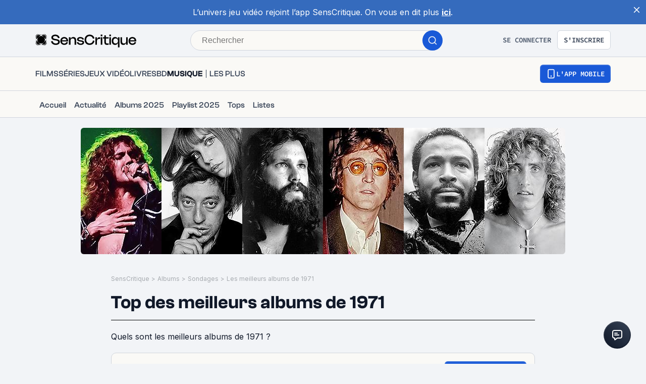

--- FILE ---
content_type: text/html; charset=utf-8
request_url: https://www.senscritique.com/top/resultats/les_meilleurs_albums_de_1971/2607253
body_size: 66258
content:
<!DOCTYPE html><html lang="fr"><head><meta charSet="utf-8"/><meta name="viewport" content="width=device-width"/><meta name="robots" content="index,follow,max-snippet:-1"/><meta name="author" content="SensCritique"/><meta name="country" content="France"/><meta name="geo.position" content="48.8685823;2.3480648"/><meta name="geo.country" content="FR"/><meta name="ICBM" content="48.8685823,2.3480648"/><meta property="fb:pages" content="127524802986"/><link href="/app-icons/apple-touch-icon-57x57.png" rel="apple-touch-icon" sizes="57x57"/><link href="/app-icons/apple-touch-icon-60x60.png" rel="apple-touch-icon" sizes="60x60"/><link href="/app-icons/apple-touch-icon-72x72.png" rel="apple-touch-icon" sizes="72x72"/><link href="/app-icons/apple-touch-icon-76x76.png" rel="apple-touch-icon" sizes="76x76"/><link href="/app-icons/apple-touch-icon-114x114.png" rel="apple-touch-icon" sizes="114x114"/><link href="/app-icons/apple-touch-icon-120x120.png" rel="apple-touch-icon" sizes="120x120"/><link href="/app-icons/apple-touch-icon-144x144.png" rel="apple-touch-icon" sizes="144x144"/><link href="/app-icons/apple-touch-icon-152x152.png" rel="apple-touch-icon" sizes="152x152"/><link href="/app-icons/apple-touch-icon-180x180.png" rel="apple-touch-icon" sizes="180x180"/><link href="/app-icons/favicon-16x16.png" rel="icon" sizes="16x16" type="image/png"/><link href="/app-icons/favicon-32x32.png" rel="icon" sizes="32x32" type="image/png"/><link href="/app-icons/android-chrome-192x192.png" rel="shortcut icon" sizes="192x192" type="image/png"/><link href="/app-icons/android-chrome-256x256.png" rel="shortcut icon" sizes="256x256" type="image/png"/><link href="/site.webmanifest" rel="manifest"/><link color="#5bbad5" href="/safari-pinned-tab.svg" rel="mask-icon"/><meta content="#ffffff" name="theme-color"/><meta content="app-id=1189602068" name="apple-itunes-app"/><meta property="og:site_name" content="SensCritique"/><meta name="twitter:site" content="@SensCritique"/><meta name="twitter:card" content="summary_large_image"/><link rel="canonical" href="https://www.senscritique.com/top/resultats/les_meilleurs_albums_de_1971/2607253"/><title>Top des meilleurs albums de 1971</title><meta content="https://media.senscritique.com/media/media/000020018158/1200x600/cover.jpg" property="og:image"/><meta content="https://media.senscritique.com/media/media/000020018158/1200x600/cover.jpg" name="twitter:image"/><meta property="og:title" content="Top des meilleurs albums de 1971"/><meta name="twitter:title" content="Top des meilleurs albums de 1971"/><script type="application/ld+json">{"@context":"http://schema.org","@type":"ItemList","itemListElement":[{"@type":"ListItem","position":1,"url":"https://www.senscritique.com/album/led_zeppelin_iv/1366778"},{"@type":"ListItem","position":2,"url":"https://www.senscritique.com/album/hunky_dory/1331207"},{"@type":"ListItem","position":3,"url":"https://www.senscritique.com/album/meddle/1330859"},{"@type":"ListItem","position":4,"url":"https://www.senscritique.com/album/l_a_woman/1332641"},{"@type":"ListItem","position":5,"url":"https://www.senscritique.com/album/histoire_de_melody_nelson/1373612"},{"@type":"ListItem","position":6,"url":"https://www.senscritique.com/album/whats_going_on/5888947"},{"@type":"ListItem","position":7,"url":"https://www.senscritique.com/album/sticky_fingers/1364520"},{"@type":"ListItem","position":8,"url":"https://www.senscritique.com/album/whos_next/1355939"},{"@type":"ListItem","position":9,"url":"https://www.senscritique.com/album/ram/5804700"},{"@type":"ListItem","position":10,"url":"https://www.senscritique.com/album/master_of_reality/6099708"},{"@type":"ListItem","position":11,"url":"https://www.senscritique.com/album/pearl/1339539"},{"@type":"ListItem","position":12,"url":"https://www.senscritique.com/album/tago_mago/1355998"},{"@type":"ListItem","position":13,"url":"https://www.senscritique.com/album/imagine/1333129"},{"@type":"ListItem","position":14,"url":"https://www.senscritique.com/album/aqualung/358302"},{"@type":"ListItem","position":15,"url":"https://www.senscritique.com/album/maggot_brain/1374243"},{"@type":"ListItem","position":16,"url":"https://www.senscritique.com/album/fragile/1340908"},{"@type":"ListItem","position":17,"url":"https://www.senscritique.com/album/blue/1340793"},{"@type":"ListItem","position":18,"url":"https://www.senscritique.com/album/nursery_cryme/1330941"},{"@type":"ListItem","position":19,"url":"https://www.senscritique.com/album/electric_warrior/360578"},{"@type":"ListItem","position":20,"url":"https://www.senscritique.com/album/pieces_of_a_man/6038725"},{"@type":"ListItem","position":21,"url":"https://www.senscritique.com/album/songs_of_love_and_hate/1340662"},{"@type":"ListItem","position":22,"url":"https://www.senscritique.com/album/construcao/10241870"},{"@type":"ListItem","position":23,"url":"https://www.senscritique.com/album/requiem/5869572"},{"@type":"ListItem","position":24,"url":"https://www.senscritique.com/album/theres_a_riot_goin_on/1330736"},{"@type":"ListItem","position":25,"url":"https://www.senscritique.com/album/surfs_up/5850063"},{"@type":"ListItem","position":26,"url":"https://www.senscritique.com/album/metronomie/7853636"},{"@type":"ListItem","position":27,"url":"https://www.senscritique.com/album/jack_johnson/5700185"},{"@type":"ListItem","position":28,"url":"https://www.senscritique.com/album/in_the_land_of_grey_and_pink/5922927"},{"@type":"ListItem","position":29,"url":"https://www.senscritique.com/album/la_solitude/6018230"},{"@type":"ListItem","position":30,"url":"https://www.senscritique.com/album/at_fillmore_east/1376476"},{"@type":"ListItem","position":31,"url":"https://www.senscritique.com/album/polnareffs/5693797"},{"@type":"ListItem","position":32,"url":"https://www.senscritique.com/album/the_baby_huey_story_the_living_legend/1327332"},{"@type":"ListItem","position":33,"url":"https://www.senscritique.com/album/la_question/6038975"},{"@type":"ListItem","position":34,"url":"https://www.senscritique.com/album/stanley_kubrick_s_a_clockwork_orange/1340055"},{"@type":"ListItem","position":35,"url":"https://www.senscritique.com/album/coming_from_reality/6007588"},{"@type":"ListItem","position":36,"url":"https://www.senscritique.com/album/just_as_i_am/6079773"},{"@type":"ListItem","position":37,"url":"https://www.senscritique.com/album/the_inner_mounting_flame/5933806"},{"@type":"ListItem","position":38,"url":"https://www.senscritique.com/album/islands/1381972"},{"@type":"ListItem","position":39,"url":"https://www.senscritique.com/album/the_yes_album/1375888"},{"@type":"ListItem","position":40,"url":"https://www.senscritique.com/album/journey_in_satchidananda/1364371"},{"@type":"ListItem","position":41,"url":"https://www.senscritique.com/album/killer/1340486"},{"@type":"ListItem","position":42,"url":"https://www.senscritique.com/album/ferrat_chante_aragon/5860623"},{"@type":"ListItem","position":43,"url":"https://www.senscritique.com/album/sun_ship/6081824"},{"@type":"ListItem","position":44,"url":"https://www.senscritique.com/album/live_evil/1331477"},{"@type":"ListItem","position":45,"url":"https://www.senscritique.com/album/open_close/6171014"},{"@type":"ListItem","position":46,"url":"https://www.senscritique.com/album/madman_across_the_water/8183"},{"@type":"ListItem","position":47,"url":"https://www.senscritique.com/album/time_and_place/6097524"},{"@type":"ListItem","position":48,"url":"https://www.senscritique.com/album/naturally/1332224"},{"@type":"ListItem","position":49,"url":"https://www.senscritique.com/album/salisbury/6082630"},{"@type":"ListItem","position":50,"url":"https://www.senscritique.com/album/giu_la_testa/6182773"},{"@type":"ListItem","position":51,"url":"https://www.senscritique.com/album/pawn_hearts/1347992"},{"@type":"ListItem","position":52,"url":"https://www.senscritique.com/album/tapestry/1360875"},{"@type":"ListItem","position":53,"url":"https://www.senscritique.com/album/roots/5721941"},{"@type":"ListItem","position":54,"url":"https://www.senscritique.com/album/rory_gallagher/5960744"},{"@type":"ListItem","position":55,"url":"https://www.senscritique.com/album/teaser_and_the_firecat/1323241"},{"@type":"ListItem","position":56,"url":"https://www.senscritique.com/album/mwandishi/6171625"},{"@type":"ListItem","position":57,"url":"https://www.senscritique.com/album/z_z_tops_first_album/1356051"},{"@type":"ListItem","position":58,"url":"https://www.senscritique.com/album/santana/1341629"},{"@type":"ListItem","position":59,"url":"https://www.senscritique.com/album/love_it_to_death/5867117"},{"@type":"ListItem","position":60,"url":"https://www.senscritique.com/album/muswell_hillbillies/6106593"},{"@type":"ListItem","position":61,"url":"https://www.senscritique.com/album/ash_ra_tempel/6126584"},{"@type":"ListItem","position":62,"url":"https://www.senscritique.com/album/fireball/6001291"},{"@type":"ListItem","position":63,"url":"https://www.senscritique.com/album/black_moses/6028049"},{"@type":"ListItem","position":64,"url":"https://www.senscritique.com/album/nilsson_schmilsson/1331219"},{"@type":"ListItem","position":65,"url":"https://www.senscritique.com/album/frisco_mabel_joy/6035660"},{"@type":"ListItem","position":66,"url":"https://www.senscritique.com/album/tarkus/5756028"},{"@type":"ListItem","position":67,"url":"https://www.senscritique.com/album/alpha_centauri/5772229"},{"@type":"ListItem","position":68,"url":"https://www.senscritique.com/album/faust/6010589"},{"@type":"ListItem","position":69,"url":"https://www.senscritique.com/album/first_utterance/5744490"},{"@type":"ListItem","position":70,"url":"https://www.senscritique.com/album/hot_rocks_1964_1971/1383010"},{"@type":"ListItem","position":71,"url":"https://www.senscritique.com/album/shaft/5912788"},{"@type":"ListItem","position":72,"url":"https://www.senscritique.com/album/il_y_avait_un_jardin/24820920"},{"@type":"ListItem","position":73,"url":"https://www.senscritique.com/album/the_electric_light_orchestra/6010484"},{"@type":"ListItem","position":74,"url":"https://www.senscritique.com/album/la_folie_des_grandeurs/5994838"},{"@type":"ListItem","position":75,"url":"https://www.senscritique.com/album/if_i_could_only_remember_my_name/1330924"},{"@type":"ListItem","position":76,"url":"https://www.senscritique.com/album/camembert_electrique/1349734"},{"@type":"ListItem","position":77,"url":"https://www.senscritique.com/album/teenage_head/6166548"},{"@type":"ListItem","position":78,"url":"https://www.senscritique.com/album/here_comes_the_sun/5750323"},{"@type":"ListItem","position":79,"url":"https://www.senscritique.com/album/in_den_garten_pharaos/1381929"},{"@type":"ListItem","position":80,"url":"https://www.senscritique.com/album/stormcock/5889025"},{"@type":"ListItem","position":81,"url":"https://www.senscritique.com/album/satori/8340656"},{"@type":"ListItem","position":82,"url":"https://www.senscritique.com/album/halfnelson/5950067"},{"@type":"ListItem","position":83,"url":"https://www.senscritique.com/album/obsolete/6085330"},{"@type":"ListItem","position":84,"url":"https://www.senscritique.com/album/time_of_the_last_persecution/5978812"},{"@type":"ListItem","position":85,"url":"https://www.senscritique.com/album/live_in_cook_county_jail/1364611"},{"@type":"ListItem","position":86,"url":"https://www.senscritique.com/album/the_cry_of_love/1366876"},{"@type":"ListItem","position":87,"url":"https://www.senscritique.com/album/deuce/5860843"},{"@type":"ListItem","position":88,"url":"https://www.senscritique.com/album/why_black_man_dey_suffer/11872094"},{"@type":"ListItem","position":89,"url":"https://www.senscritique.com/album/songs_for_beginners/1316396"},{"@type":"ListItem","position":90,"url":"https://www.senscritique.com/album/4_way_street/5794873"},{"@type":"ListItem","position":91,"url":"https://www.senscritique.com/album/the_undisputed_truth/6006962"},{"@type":"ListItem","position":92,"url":"https://www.senscritique.com/album/live_live/5756994"},{"@type":"ListItem","position":93,"url":"https://www.senscritique.com/album/acquiring_the_taste/1341019"},{"@type":"ListItem","position":94,"url":"https://www.senscritique.com/album/focus_ii/5784599"},{"@type":"ListItem","position":95,"url":"https://www.senscritique.com/album/thembi/6060355"},{"@type":"ListItem","position":96,"url":"https://www.senscritique.com/album/Renaissance_de_la_harpe_celtique/5981366"},{"@type":"ListItem","position":97,"url":"https://www.senscritique.com/album/Weed/1321282"},{"@type":"ListItem","position":98,"url":"https://www.senscritique.com/album/rainbow_bridge/5779014"},{"@type":"ListItem","position":99,"url":"https://www.senscritique.com/album/ame_debout/6019778"},{"@type":"ListItem","position":100,"url":"https://www.senscritique.com/album/maddalena_original_motion_picture_soundtrack/39465947"}]}</script><meta name="description" content="Quels sont les meilleurs albums de 1971 ?"/><meta property="og:description" content="Quels sont les meilleurs albums de 1971 ?"/><meta name="twitter:description" content="Quels sont les meilleurs albums de 1971 ?"/><link rel="preload" as="image" href="https://media.senscritique.com/media/media/000020018158/960x250/cover.jpg"/><link rel="preload" href="https://media.senscritique.com/media/000004802905/300/led_zeppelin_iv.jpg" as="image" fetchpriority="high"/><link rel="preload" href="/application/pub/application-desktop.png" as="image" fetchpriority="high"/><meta name="next-head-count" content="42"/><link rel="preconnect" href="https://apollo.senscritique.com"/><link rel="preload" href="/_next/static/css/461feb534857e061.css" as="style"/><link rel="stylesheet" href="/_next/static/css/461feb534857e061.css" data-n-g=""/><noscript data-n-css=""></noscript><script defer="" nomodule="" src="/_next/static/chunks/polyfills-42372ed130431b0a.js" type="c49f91c1db8c2c9bb7dc825e-text/javascript"></script><script defer="" src="/_next/static/chunks/4151.c0b616843eae1a25.js" type="c49f91c1db8c2c9bb7dc825e-text/javascript"></script><script defer="" src="/_next/static/chunks/551.6ac20cb4fa7e2495.js" type="c49f91c1db8c2c9bb7dc825e-text/javascript"></script><script defer="" src="/_next/static/chunks/2429.80325ac6968938a1.js" type="c49f91c1db8c2c9bb7dc825e-text/javascript"></script><script defer="" src="/_next/static/chunks/5840.c731018bfa659eff.js" type="c49f91c1db8c2c9bb7dc825e-text/javascript"></script><script src="/_next/static/chunks/webpack-f1e4ab8404d2c959.js" defer="" type="c49f91c1db8c2c9bb7dc825e-text/javascript"></script><script src="/_next/static/chunks/framework-945b357d4a851f4b.js" defer="" type="c49f91c1db8c2c9bb7dc825e-text/javascript"></script><script src="/_next/static/chunks/main-02af76c5071b95be.js" defer="" type="c49f91c1db8c2c9bb7dc825e-text/javascript"></script><script src="/_next/static/chunks/pages/_app-b950b7c7fa932336.js" defer="" type="c49f91c1db8c2c9bb7dc825e-text/javascript"></script><script src="/_next/static/chunks/1664-9b8ca4ecc35d08d1.js" defer="" type="c49f91c1db8c2c9bb7dc825e-text/javascript"></script><script src="/_next/static/chunks/7536-992b6f82c1c1b483.js" defer="" type="c49f91c1db8c2c9bb7dc825e-text/javascript"></script><script src="/_next/static/chunks/6812-c14997691c69d52a.js" defer="" type="c49f91c1db8c2c9bb7dc825e-text/javascript"></script><script src="/_next/static/chunks/5675-85ca61a982b2c926.js" defer="" type="c49f91c1db8c2c9bb7dc825e-text/javascript"></script><script src="/_next/static/chunks/8691-8b753823657f7353.js" defer="" type="c49f91c1db8c2c9bb7dc825e-text/javascript"></script><script src="/_next/static/chunks/9755-20a7dc70026dc6c7.js" defer="" type="c49f91c1db8c2c9bb7dc825e-text/javascript"></script><script src="/_next/static/chunks/6416-eb3c29820ed786e5.js" defer="" type="c49f91c1db8c2c9bb7dc825e-text/javascript"></script><script src="/_next/static/chunks/7920-afb91cb505fd9859.js" defer="" type="c49f91c1db8c2c9bb7dc825e-text/javascript"></script><script src="/_next/static/chunks/2860-ab5b1465ebcba6a9.js" defer="" type="c49f91c1db8c2c9bb7dc825e-text/javascript"></script><script src="/_next/static/chunks/7027-7cb0403cdeccc6f7.js" defer="" type="c49f91c1db8c2c9bb7dc825e-text/javascript"></script><script src="/_next/static/chunks/2229-c6b4520f821e5950.js" defer="" type="c49f91c1db8c2c9bb7dc825e-text/javascript"></script><script src="/_next/static/chunks/9322-868313333240d935.js" defer="" type="c49f91c1db8c2c9bb7dc825e-text/javascript"></script><script src="/_next/static/chunks/231-08f3990dacdbf90e.js" defer="" type="c49f91c1db8c2c9bb7dc825e-text/javascript"></script><script src="/_next/static/chunks/9408-395b52f317e20355.js" defer="" type="c49f91c1db8c2c9bb7dc825e-text/javascript"></script><script src="/_next/static/chunks/3794-5c4e3ba552dcbdbf.js" defer="" type="c49f91c1db8c2c9bb7dc825e-text/javascript"></script><script src="/_next/static/chunks/9690-611d6079e8b2ed65.js" defer="" type="c49f91c1db8c2c9bb7dc825e-text/javascript"></script><script src="/_next/static/chunks/1705-e6b76726718da192.js" defer="" type="c49f91c1db8c2c9bb7dc825e-text/javascript"></script><script src="/_next/static/chunks/4392-97be413be4456319.js" defer="" type="c49f91c1db8c2c9bb7dc825e-text/javascript"></script><script src="/_next/static/chunks/3337-0b8ed83bcb6f8631.js" defer="" type="c49f91c1db8c2c9bb7dc825e-text/javascript"></script><script src="/_next/static/chunks/3460-4d75a8a8f8dfa25f.js" defer="" type="c49f91c1db8c2c9bb7dc825e-text/javascript"></script><script src="/_next/static/chunks/pages/top/resultats/%5Bslug%5D/%5Bid%5D-22dc189e5b76add0.js" defer="" type="c49f91c1db8c2c9bb7dc825e-text/javascript"></script><script src="/_next/static/43HhkGoDytnTC9O_-07fE/_buildManifest.js" defer="" type="c49f91c1db8c2c9bb7dc825e-text/javascript"></script><script src="/_next/static/43HhkGoDytnTC9O_-07fE/_ssgManifest.js" defer="" type="c49f91c1db8c2c9bb7dc825e-text/javascript"></script><style data-styled="" data-styled-version="6.1.13">.hgVBYE{margin:0 auto 0;max-width:auto;position:relative;}/*!sc*/
data-styled.g1[id="sc-14c18770-0"]{content:"hgVBYE,"}/*!sc*/
.tFaeB{font-size:16px;line-height:24px;color:#101828;margin:0;font-family:var(--font-inter);font-weight:400;}/*!sc*/
.tFaeB a{color:#2083F6;}/*!sc*/
.cdFOkN{font-size:14px;line-height:20px;color:#101828;margin:0;font-family:var(--font-inter);font-weight:600;}/*!sc*/
.cdFOkN a{color:#2083F6;}/*!sc*/
.fvgPuG{font-size:12px;line-height:18px;color:#101828;margin:0;font-family:var(--font-inter);font-weight:400;}/*!sc*/
.fvgPuG a{color:#2083F6;}/*!sc*/
.tFaey{font-size:16px;line-height:24px;color:#101828;margin:0;font-family:var(--font-inter);font-weight:700;}/*!sc*/
.tFaey a{color:#2083F6;}/*!sc*/
.bZInWI{font-size:24px;line-height:30px;color:#101828;margin:0;font-family:var(--font-inter);font-weight:600;}/*!sc*/
.bZInWI a{color:inherit;}/*!sc*/
.cdFOkL{font-size:14px;line-height:20px;color:#101828;margin:0;font-family:var(--font-inter);font-weight:400;}/*!sc*/
.cdFOkL a{color:#2083F6;}/*!sc*/
.kwbHO{font-size:14px;line-height:20px;margin:0;font-family:var(--font-inter);font-weight:400;}/*!sc*/
.kwbHO a{color:#2083F6;}/*!sc*/
.tFaeA{font-size:16px;line-height:24px;color:#101828;margin:0;font-family:var(--font-inter);font-weight:500;}/*!sc*/
.tFaeA a{color:#2083F6;}/*!sc*/
.kuNzEW{font-size:16px;line-height:24px;color:#F5F5F6;margin:0;font-family:var(--font-inter);font-weight:500;}/*!sc*/
.kuNzEW a{color:#2083F6;}/*!sc*/
.guEVjz{font-size:14px;line-height:20px;color:#F5F5F6;margin:0;font-family:var(--font-inter);font-weight:600;}/*!sc*/
.guEVjz a{color:#2083F6;}/*!sc*/
.kuNzEX{font-size:16px;line-height:24px;color:#F5F5F6;margin:0;font-family:var(--font-inter);font-weight:400;}/*!sc*/
.kuNzEX a{color:#2083F6;}/*!sc*/
data-styled.g2[id="sc-f84047c3-0"]{content:"tFaeB,cdFOkN,fvgPuG,tFaey,bZInWI,cdFOkL,kwbHO,tFaeA,kuNzEW,guEVjz,kuNzEX,"}/*!sc*/
.cgWFLv{font-size:16px;line-height:24px;color:#101828;margin:0;font-family:var(--font-clashGrotesk);font-weight:500;}/*!sc*/
.cgWFLv a{color:#2083F6;}/*!sc*/
.cgWFLw{font-size:16px;line-height:24px;color:#101828;margin:0;font-family:var(--font-clashGrotesk);font-weight:600;}/*!sc*/
.cgWFLw a{color:#2083F6;}/*!sc*/
.cgWFLu{font-size:16px;line-height:24px;color:#101828;margin:0;font-family:var(--font-clashGrotesk);font-weight:400;}/*!sc*/
.cgWFLu a{color:#2083F6;}/*!sc*/
.hFiATf{font-size:30px;line-height:32px;color:#101828;margin:0;font-family:var(--font-clashGrotesk);font-weight:600;}/*!sc*/
.hFiATf a{color:#2083F6;}/*!sc*/
.ezSuwK{font-size:24px;line-height:30px;color:#F5F5F6;margin:0;font-family:var(--font-clashGrotesk);font-weight:600;}/*!sc*/
.ezSuwK a{color:#2083F6;}/*!sc*/
.xhHVv{font-size:24px;line-height:30px;color:#101828;margin:0;font-family:var(--font-clashGrotesk);font-weight:600;}/*!sc*/
.xhHVv a{color:inherit;}/*!sc*/
.gxTFJS{font-size:16px;line-height:24px;color:#F5F5F6;margin:0;font-family:var(--font-clashGrotesk);font-weight:600;}/*!sc*/
.gxTFJS a{color:#2083F6;}/*!sc*/
data-styled.g3[id="sc-f84047c3-1"]{content:"cgWFLv,cgWFLw,cgWFLu,hFiATf,ezSuwK,xhHVv,gxTFJS,"}/*!sc*/
.gnGvza{display:block;flex:auto;margin:0;padding:0;min-width:0;}/*!sc*/
@media (min-width:1081px){.gnGvza{padding:0 20px;}}/*!sc*/
@media (min-width:1140px){.gnGvza{padding:0 170px 0 170px;}}/*!sc*/
.dofCKu{display:block;flex:auto;margin:0;padding:0;min-width:0;}/*!sc*/
@media (min-width:1081px){.dofCKu{padding:0 20px;}}/*!sc*/
@media (min-width:1140px){.dofCKu{padding:0 20px 0 20px;}}/*!sc*/
data-styled.g8[id="sc-14e274ff-0"]{content:"gnGvza,dofCKu,"}/*!sc*/
.kerBeY{color:#1959D7;}/*!sc*/
.iruLLh{color:#1959D7;}/*!sc*/
.iruLLh:hover{text-decoration:underline;}/*!sc*/
data-styled.g9[id="sc-d9336e28-0"]{content:"kerBeY,iruLLh,"}/*!sc*/
.gfTNTa{color:#1A1A1A;}/*!sc*/
data-styled.g10[id="sc-d9336e28-1"]{content:"gfTNTa,"}/*!sc*/
.dmagXz{display:block;}/*!sc*/
data-styled.g13[id="sc-ed82e5ae-0"]{content:"dmagXz,"}/*!sc*/
.cnxonZ{max-width:230px;overflow:hidden;text-overflow:ellipsis;white-space:nowrap;color:#A6AAAF;display:inline-block;}/*!sc*/
data-styled.g14[id="sc-ed82e5ae-1"]{content:"cnxonZ,"}/*!sc*/
.fxdlbO{padding:0 4px 0 4px;}/*!sc*/
data-styled.g15[id="sc-ed82e5ae-2"]{content:"fxdlbO,"}/*!sc*/
.cudWCo{align-items:center;background:#FFFFFF;border-radius:50%;color:#FFFFFF;display:flex;flex-direction:row;font-family:'Sora',sans-serif;font-size:24px;font-weight:600;height:40px;justify-content:center;line-height:24px;width:40px;background:rgba(26,26,26,0.7);border-radius:1px;color:#FFFFFF;font-size:14px;font-weight:600;height:30px;width:53px;border:none;color:#2FC46F;border-color:#2FC46F;background:transparent;backdrop-filter:none;-webkit-backdrop-filter:none;height:auto;width:auto;gap:6px;}/*!sc*/
.cudWCo .sc-f84047c3-1{font-size:20px;line-height:20px;}/*!sc*/
@media (min-width: 414px){.cudWCo .sc-f84047c3-1{font-size:20px;line-height:20px;}}/*!sc*/
.cudWCo .sc-f84047c3-1{color:#2FC46F;}/*!sc*/
data-styled.g37[id="sc-6a26fe8d-5"]{content:"cudWCo,"}/*!sc*/
.ZpnqK{padding:8px 12px;align-items:center;background:transparent;border-radius:6px;cursor:pointer;display:flex;justify-content:center;max-width:none;text-align:center;position:relative;text-transform:uppercase;font-family:var(--font-sourceCodePro);font-weight:600;gap:6px;background:linear-gradient(#356DDC,#1A5AD7);color:#FFFFFF;width:auto;}/*!sc*/
.ZpnqK span{font-size:14px;line-height:20px;}/*!sc*/
.ZpnqK:focus{outline:2px solid #1959D7;outline-offset:2px;}/*!sc*/
.ZpnqK.variant-destructive:focus{outline:2px solid #F04438;}/*!sc*/
@media (min-width: 769px){.ZpnqK{max-width:100%;}}/*!sc*/
.ZpnqK:before{content:'';position:absolute;top:2px;left:2px;bottom:2px;right:2px;border-radius:4px;background:#1959D7;}/*!sc*/
.ZpnqK:hover{border-width:2px;background:linear-gradient( #3061be,#144BB5 );}/*!sc*/
.ZpnqK:hover:before{background:#144BB5;}/*!sc*/
.ZpnqK:disabled{background:#F2F4F7;color:#667085;}/*!sc*/
.ZpnqK:disabled span{color:#667085;}/*!sc*/
.ZpnqK:disabled:before{background:#F2F4F7;}/*!sc*/
.ZpnqK span{color:#FFFFFF;position:relative;}/*!sc*/
.ZpnqK span.hoverText{display:none;}/*!sc*/
@media (min-width: 769px){.ZpnqK{width:auto;}.ZpnqK:hover span.hoverText{display:none;}.ZpnqK:hover span.currentText{display:flex;}}/*!sc*/
.gZnXZF{padding:10px 14px;align-items:center;background:transparent;border-radius:6px;cursor:pointer;display:flex;justify-content:center;max-width:none;text-align:center;position:relative;text-transform:uppercase;font-family:var(--font-sourceCodePro);font-weight:600;gap:6px;background:linear-gradient(#356DDC,#1A5AD7);color:#FFFFFF;width:auto;}/*!sc*/
.gZnXZF span{font-size:14px;line-height:20px;}/*!sc*/
.gZnXZF:focus{outline:2px solid #1959D7;outline-offset:2px;}/*!sc*/
.gZnXZF.variant-destructive:focus{outline:2px solid #F04438;}/*!sc*/
@media (min-width: 769px){.gZnXZF{max-width:100%;}}/*!sc*/
.gZnXZF:before{content:'';position:absolute;top:2px;left:2px;bottom:2px;right:2px;border-radius:4px;background:#1959D7;}/*!sc*/
.gZnXZF:hover{border-width:2px;background:linear-gradient( #3061be,#144BB5 );}/*!sc*/
.gZnXZF:hover:before{background:#144BB5;}/*!sc*/
.gZnXZF:disabled{background:#F2F4F7;color:#667085;}/*!sc*/
.gZnXZF:disabled span{color:#667085;}/*!sc*/
.gZnXZF:disabled:before{background:#F2F4F7;}/*!sc*/
.gZnXZF span{color:#FFFFFF;position:relative;}/*!sc*/
.gZnXZF span.hoverText{display:none;}/*!sc*/
@media (min-width: 769px){.gZnXZF{width:auto;}.gZnXZF:hover span.hoverText{display:none;}.gZnXZF:hover span.currentText{display:flex;}}/*!sc*/
.llRqqm{padding:16px 22px;align-items:center;background:transparent;border-radius:6px;cursor:pointer;display:flex;justify-content:center;max-width:none;text-align:center;position:relative;text-transform:uppercase;font-family:var(--font-sourceCodePro);font-weight:600;gap:6px;background:linear-gradient(#356DDC,#1A5AD7);color:#FFFFFF;width:auto;}/*!sc*/
.llRqqm span{font-size:18px;line-height:28px;}/*!sc*/
.llRqqm:focus{outline:2px solid #1959D7;outline-offset:2px;}/*!sc*/
.llRqqm.variant-destructive:focus{outline:2px solid #F04438;}/*!sc*/
@media (min-width: 769px){.llRqqm{max-width:100%;}}/*!sc*/
.llRqqm:before{content:'';position:absolute;top:2px;left:2px;bottom:2px;right:2px;border-radius:4px;background:#1959D7;}/*!sc*/
.llRqqm:hover{border-width:2px;background:linear-gradient( #3061be,#144BB5 );}/*!sc*/
.llRqqm:hover:before{background:#144BB5;}/*!sc*/
.llRqqm:disabled{background:#F2F4F7;color:#667085;}/*!sc*/
.llRqqm:disabled span{color:#667085;}/*!sc*/
.llRqqm:disabled:before{background:#F2F4F7;}/*!sc*/
.llRqqm span{color:#FFFFFF;position:relative;}/*!sc*/
.llRqqm span.hoverText{display:none;}/*!sc*/
@media (min-width: 769px){.llRqqm{width:auto;}.llRqqm:hover span.hoverText{display:none;}.llRqqm:hover span.currentText{display:flex;}}/*!sc*/
data-styled.g66[id="sc-f2315a90-0"]{content:"ZpnqK,gZnXZF,llRqqm,"}/*!sc*/
.iKgzCM{padding:8px 12px;align-items:center;background:transparent;border-radius:6px;cursor:pointer;display:flex;justify-content:center;max-width:none;text-align:center;position:relative;text-transform:uppercase;font-family:var(--font-sourceCodePro);font-weight:600;gap:6px;background-color:#FFFFFF;color:#344054;border:1px solid #D0D5DD;width:auto;}/*!sc*/
.iKgzCM span{font-size:14px;line-height:20px;}/*!sc*/
.iKgzCM:focus{outline:2px solid #1959D7;outline-offset:2px;}/*!sc*/
.iKgzCM.variant-destructive:focus{outline:2px solid #F04438;}/*!sc*/
@media (min-width: 769px){.iKgzCM{max-width:100%;}}/*!sc*/
.iKgzCM span{color:#344054;}/*!sc*/
.iKgzCM:hover{background-color:#FAF9F6;}/*!sc*/
.iKgzCM:disabled{background-color:#F2F4F7;border-color:#E4E7EC;}/*!sc*/
.iKgzCM.variant-destructive{background-color:#FFFFFF;border:1px solid #FDA29B;}/*!sc*/
.iKgzCM.variant-destructive span{color:#B42318;}/*!sc*/
.iKgzCM.variant-destructive:hover{background-color:#FEF3F2;color:#912018;border:1px solid #FDA29B;}/*!sc*/
.iKgzCM.variant-destructive:disabled{background-color:#F2F4F7;border-color:#E4E7EC;}/*!sc*/
@media (min-width: 769px){.iKgzCM{width:auto;}.iKgzCM:hover span.hoverText{display:none;}.iKgzCM:hover span.currentText{display:flex;}}/*!sc*/
data-styled.g67[id="sc-f2315a90-1"]{content:"iKgzCM,"}/*!sc*/
.ibAjUU{padding:10px 14px;align-items:center;background:transparent;border-radius:6px;cursor:pointer;display:flex;justify-content:center;max-width:none;text-align:center;position:relative;text-transform:uppercase;font-family:var(--font-sourceCodePro);font-weight:600;gap:6px;background-color:transparent;color:#CECFD2;padding:0;}/*!sc*/
.ibAjUU span{font-size:14px;line-height:20px;}/*!sc*/
.ibAjUU:focus{outline:2px solid #1959D7;outline-offset:2px;}/*!sc*/
.ibAjUU.variant-destructive:focus{outline:2px solid #F04438;}/*!sc*/
@media (min-width: 769px){.ibAjUU{max-width:100%;}}/*!sc*/
.ibAjUU span{color:#CECFD2;}/*!sc*/
data-styled.g68[id="sc-f2315a90-2"]{content:"ibAjUU,"}/*!sc*/
.gVBHtf{padding:8px 12px;align-items:center;background:transparent;border-radius:6px;cursor:pointer;display:flex;justify-content:center;max-width:none;text-align:center;position:relative;text-transform:uppercase;font-family:var(--font-sourceCodePro);font-weight:600;gap:6px;display:flex;gap:6px;}/*!sc*/
.gVBHtf span{font-size:14px;line-height:20px;}/*!sc*/
.gVBHtf:focus{outline:2px solid #1959D7;outline-offset:2px;}/*!sc*/
.gVBHtf.variant-destructive:focus{outline:2px solid #F04438;}/*!sc*/
@media (min-width: 769px){.gVBHtf{max-width:100%;}}/*!sc*/
.gVBHtf span{align-items:center;color:#475467;display:flex;}/*!sc*/
.gVBHtf span.hoverText{display:none;}/*!sc*/
.gVBHtf:hover{background-color:#FAF9F6;}/*!sc*/
.gVBHtf:disabled{background-color:transparent;color:#667085;}/*!sc*/
.gVBHtf:disabled span{color:#667085;}/*!sc*/
data-styled.g69[id="sc-f2315a90-3"]{content:"gVBHtf,"}/*!sc*/
.bhoEiT{position:relative;display:flex;}/*!sc*/
data-styled.g72[id="sc-f2315a90-6"]{content:"bhoEiT,"}/*!sc*/
.khyZSq{font-family:var(--font-sourceCodePro);font-weight:600;}/*!sc*/
data-styled.g74[id="sc-f2315a90-8"]{content:"khyZSq,"}/*!sc*/
.iYFYsU{background-color:transparent;display:block;width:100%;}/*!sc*/
data-styled.g115[id="sc-88ea37bc-0"]{content:"iYFYsU,"}/*!sc*/
.gWDSXw{position:relative;height:auto;width:150px;}/*!sc*/
data-styled.g117[id="sc-65be26a3-1"]{content:"gWDSXw,"}/*!sc*/
.hOdzUv{position:relative;height:auto;width:150px;height:auto!important;display:flex;margin:0 auto;}/*!sc*/
.hOdzUv div{height:auto!important;}/*!sc*/
data-styled.g118[id="sc-65be26a3-2"]{content:"hOdzUv,"}/*!sc*/
.hUyHac{align-items:flex-start;object-fit:contain;width:100%;border-radius:2px;display:flex;margin:0 auto;}/*!sc*/
.hUyHac img{object-fit:contain;border-radius:2px;overflow:hidden;margin:0 auto;}/*!sc*/
data-styled.g126[id="sc-65be26a3-10"]{content:"hUyHac,"}/*!sc*/
.dJwpMk{margin:0 auto;max-width:100%;padding:0 20px;width:100%;}/*!sc*/
@media (min-width: 769px){.dJwpMk{max-width:1180px;padding:0 20px;}}/*!sc*/
data-styled.g130[id="sc-9096b87d-0"]{content:"dJwpMk,"}/*!sc*/
.jNtrde{display:block;flex:auto;margin:0;}/*!sc*/
@media (min-width: 811px){.jNtrde{display:flex;}}/*!sc*/
@media (min-width: 1025px){.jNtrde{display:flex;margin-left:-20px;margin-right:-20px;}}/*!sc*/
data-styled.g131[id="sc-9096b87d-1"]{content:"jNtrde,"}/*!sc*/
.fzUKEN{display:flex;gap:16px;}/*!sc*/
data-styled.g141[id="sc-bb1caac0-0"]{content:"fzUKEN,"}/*!sc*/
.fDWFvI{position:fixed;bottom:15px;right:10px;z-index:10;}/*!sc*/
@media (min-width: 414px){.fDWFvI{position:relative;bottom:0;right:0;}}/*!sc*/
data-styled.g142[id="sc-ed3599c7-0"]{content:"fDWFvI,"}/*!sc*/
.jstMMl{border:none;padding:0;cursor:pointer;display:flex;align-items:center;justify-content:center;width:54px;height:54px;border-radius:50%;background:linear-gradient(180deg,#3a4353 0%,#101828 100%);}/*!sc*/
.jstMMl:active{background:#1959d7;}/*!sc*/
.jstMMl:focus{background:#1959d7;}/*!sc*/
data-styled.g143[id="sc-ed3599c7-1"]{content:"jstMMl,"}/*!sc*/
.jxqDea{width:50px;height:50px;display:flex;align-items:center;justify-content:center;border-radius:50%;background:linear-gradient(45deg,#101828 0%,#344054 100%);}/*!sc*/
data-styled.g144[id="sc-ed3599c7-2"]{content:"jxqDea,"}/*!sc*/
.jRskVz{display:flex;gap:16px;}/*!sc*/
data-styled.g147[id="sc-837d0715-0"]{content:"jRskVz,"}/*!sc*/
.ioMWfa{display:flex;align-items:baseline;gap:8px;padding:7px 12px;border:1px solid #FFFFFF;border-radius:4px;}/*!sc*/
.ioMWfa:hover{background-color:#1F242F;}/*!sc*/
data-styled.g148[id="sc-837d0715-1"]{content:"ioMWfa,"}/*!sc*/
.iZRYsd{display:flex;flex-direction:column;gap:16px;background-color:#161B26;border-radius:8px;border:2px solid #333741;padding:24px 24px 0 24px;}/*!sc*/
@media (min-width: 1025px){.iZRYsd{flex-direction:row;padding:0;}}/*!sc*/
data-styled.g149[id="sc-acd60cef-0"]{content:"iZRYsd,"}/*!sc*/
.rTpul{display:flex;flex-direction:column;gap:20px;align-items:flex-start;}/*!sc*/
@media (min-width: 1025px){.rTpul{margin:38px 0 0 53px;}}/*!sc*/
@media (min-width: 414px){.rTpul{flex:1 1 0;}}/*!sc*/
data-styled.g150[id="sc-acd60cef-1"]{content:"rTpul,"}/*!sc*/
.jHnYiD{display:flex;flex-direction:column;gap:8px;}/*!sc*/
.jHnYiD .sc-f84047c3-1{color:#F5F5F6;font-size:24px;line-height:28px;}/*!sc*/
@media (min-width: 414px){.jHnYiD .sc-f84047c3-1{font-size:30px;line-height:32px;}}/*!sc*/
.jHnYiD .sc-f84047c3-0{color:#CECFD2;font-size:16px;line-height:24px;}/*!sc*/
data-styled.g151[id="sc-acd60cef-2"]{content:"jHnYiD,"}/*!sc*/
.dkGrjY{position:relative;width:100%;height:150px;}/*!sc*/
@media (min-width: 375px){.dkGrjY{height:185px;}}/*!sc*/
@media (min-width: 1025px){.dkGrjY{height:300px;flex:1 1 0;display:flex;justify-content:center;}}/*!sc*/
data-styled.g152[id="sc-acd60cef-3"]{content:"dkGrjY,"}/*!sc*/
.BYLXY{display:flex;flex-direction:column;}/*!sc*/
@media (min-width: 375px){.BYLXY{flex-direction:row;}}/*!sc*/
data-styled.g153[id="sc-acd60cef-4"]{content:"BYLXY,"}/*!sc*/
.jIOwwZ{align-items:center;display:flex;flex-direction:column;width:100%;align-items:flex-start;gap:20px;}/*!sc*/
data-styled.g154[id="sc-4f506908-0"]{content:"jIOwwZ,"}/*!sc*/
.tldVn{display:grid;grid-gap:8px;}/*!sc*/
@media (min-width: 769px){.tldVn{align-items:flex-start;display:flex;flex-direction:column;width:auto;}}/*!sc*/
data-styled.g155[id="sc-4f506908-1"]{content:"tldVn,"}/*!sc*/
.eCwTec{cursor:pointer;}/*!sc*/
data-styled.g156[id="sc-4f506908-2"]{content:"eCwTec,"}/*!sc*/
.kEnTXt{display:flex;flex-direction:column;}/*!sc*/
data-styled.g157[id="sc-4f506908-3"]{content:"kEnTXt,"}/*!sc*/
.ejLPGH{color:#F5F5F6;font-size:16px;line-height:24px;}/*!sc*/
data-styled.g158[id="sc-4f506908-4"]{content:"ejLPGH,"}/*!sc*/
.cbTnyA{display:grid;grid-template-columns:repeat(2,1fr);margin-bottom:40px;width:100%;grid-gap:16px;}/*!sc*/
@media (min-width: 769px){.cbTnyA{border-bottom:none;column-gap:12px;display:grid;grid-template-columns:repeat(6,1fr);margin-bottom:48px;}}/*!sc*/
data-styled.g159[id="sc-4f506908-5"]{content:"cbTnyA,"}/*!sc*/
.wRsFk{color:#CECFD2;font-size:16px;line-height:24px;}/*!sc*/
data-styled.g160[id="sc-4f506908-6"]{content:"wRsFk,"}/*!sc*/
.fxjgTW{color:#F5F5F6;font-size:24px;line-height:28px;margin-bottom:4px;}/*!sc*/
data-styled.g161[id="sc-4f506908-7"]{content:"fxjgTW,"}/*!sc*/
.bXFjkC{align-items:center;display:flex;flex-direction:row;justify-content:space-between;width:100%;}/*!sc*/
@media (min-width: 769px){.bXFjkC{flex-direction:row;justify-content:space-between;margin-bottom:48px;}}/*!sc*/
data-styled.g162[id="sc-4f506908-8"]{content:"bXFjkC,"}/*!sc*/
.eGesay{color:#CECFD2;display:flex;flex-direction:column;gap:12px;}/*!sc*/
.eGesay a{color:#CECFD2;}/*!sc*/
@media (min-width: 769px){.eGesay{flex-direction:row;justify-content:flex-start;margin-bottom:0;}}/*!sc*/
data-styled.g163[id="sc-4f506908-9"]{content:"eGesay,"}/*!sc*/
.ivpekb{align-items:center;background-color:#070A12;bottom:0;display:flex;flex-direction:column;margin-bottom:-45px;padding:40px 0 40px 0;position:relative;width:100%;}/*!sc*/
data-styled.g164[id="sc-4f506908-10"]{content:"ivpekb,"}/*!sc*/
.dZqrKA{display:flex;flex-direction:row;gap:20px;margin-bottom:20px;}/*!sc*/
@media (min-width: 769px){.dZqrKA{gap:8px;margin-bottom:0px;}}/*!sc*/
data-styled.g165[id="sc-4f506908-11"]{content:"dZqrKA,"}/*!sc*/
.dprmHe{display:flex;flex-direction:row;justify-content:center;}/*!sc*/
@media (min-width: 769px){.dprmHe{align-items:flex-start;justify-content:flex-start;}}/*!sc*/
data-styled.g166[id="sc-4f506908-12"]{content:"dprmHe,"}/*!sc*/
@media (min-width: 769px){.fEByNU{align-items:center;display:grid;grid-gap:8px;position:fixed;right:30px;bottom:30px;}}/*!sc*/
data-styled.g167[id="sc-4f506908-13"]{content:"fEByNU,"}/*!sc*/
.dMrucP{margin-bottom:48px;}/*!sc*/
data-styled.g169[id="sc-4f506908-15"]{content:"dMrucP,"}/*!sc*/
.cEcWlS{background-color:#356BBD;display:flex;padding:12px;position:relative;}/*!sc*/
data-styled.g170[id="sc-324032a3-0"]{content:"cEcWlS,"}/*!sc*/
.cHlDxI{color:#FFFFFF;flex:1;padding:0 6px 0 18px;text-align:center;}/*!sc*/
.cHlDxI a{color:white;text-decoration:underline;font-weight:bold;}/*!sc*/
.cHlDxI a :hover{color:#FFFFFF;}/*!sc*/
data-styled.g171[id="sc-324032a3-1"]{content:"cHlDxI,"}/*!sc*/
.gHjOZi{cursor:pointer;}/*!sc*/
data-styled.g172[id="sc-324032a3-2"]{content:"gHjOZi,"}/*!sc*/
.ggPxmP{margin-bottom:40px;width:100%;}/*!sc*/
.ggPxog{margin-bottom:12px;width:100%;}/*!sc*/
.ggPxmV{margin-bottom:20px;width:100%;}/*!sc*/
.kUxxNP{width:100%;}/*!sc*/
.ggPxla{margin-bottom:45px;width:100%;}/*!sc*/
data-styled.g181[id="sc-f52bf7ce-0"]{content:"ggPxmP,ggPxog,ggPxmV,kUxxNP,ggPxla,"}/*!sc*/
.gRlYlM{align-items:center;display:flex;justify-content:center;margin-top:25px;}/*!sc*/
data-styled.g182[id="sc-d2f2208d-0"]{content:"gRlYlM,"}/*!sc*/
.iLynAm{display:inline-block;position:relative;}/*!sc*/
data-styled.g315[id="sc-9ddc3db1-0"]{content:"iLynAm,"}/*!sc*/
.lcjWdN{color:#101828;}/*!sc*/
.lcjWdN *{font-size:inherit;}/*!sc*/
data-styled.g377[id="sc-ea42ea1d-0"]{content:"lcjWdN,"}/*!sc*/
.dJTJCj{display:inline;font-size:14px;font-weight:400;}/*!sc*/
data-styled.g378[id="sc-ea42ea1d-1"]{content:"dJTJCj,"}/*!sc*/
.fQXWuj{align-items:center;display:grid;grid-template-columns:max-content 1fr;height:100%;cursor:pointer;padding:16px;background-color:transparent;border-top-left-radius:0;border-top-right-radius:0;}/*!sc*/
@media screen and (min-width:1024px){.fQXWuj{background:transparent;border-radius:0;padding:0;}.fQXWuj .sc-17010cc3-0{display:none;}.fQXWuj:hover .sc-17010cc3-0{display:block;}.fQXWuj .sc-17010cc3-0{transform:translateX(0);left:0;}.fQXWuj .sc-17010cc3-0>div>div:before{left:20px;}}/*!sc*/
.kGmchc{align-items:center;display:grid;grid-template-columns:max-content 1fr;height:100%;cursor:pointer;padding:16px;background-color:transparent;border-top-left-radius:0;border-top-right-radius:0;}/*!sc*/
@media screen and (min-width:1024px){.kGmchc{background:transparent;border-radius:0;padding:0;}.kGmchc .sc-17010cc3-0{display:none;}.kGmchc:hover .sc-17010cc3-0{display:block;}}/*!sc*/
.kPoGeS{align-items:center;display:grid;grid-template-columns:max-content 1fr;height:100%;cursor:pointer;padding:16px;background-color:#F2F4F7;border-top-left-radius:8px;border-top-right-radius:8px;}/*!sc*/
@media screen and (min-width:1024px){.kPoGeS{background:transparent;border-radius:0;padding:0;}.kPoGeS .sc-17010cc3-0{display:none;}.kPoGeS:hover .sc-17010cc3-0{display:block;}}/*!sc*/
data-styled.g518[id="sc-17010cc3-1"]{content:"fQXWuj,kGmchc,kPoGeS,"}/*!sc*/
.dQPVRO{align-items:center;color:#344054;display:flex;justify-content:space-between;text-transform:uppercase;width:100%;font-size:16px;line-height:20px;}/*!sc*/
@media (min-width: 1025px){.dQPVRO{justify-content:initial;padding:4px 0;}}/*!sc*/
.keoEYm{align-items:center;color:#101828;display:flex;justify-content:space-between;text-transform:uppercase;width:100%;font-size:16px;line-height:20px;}/*!sc*/
@media (min-width: 1025px){.keoEYm{justify-content:initial;padding:4px 0;}}/*!sc*/
data-styled.g522[id="sc-17010cc3-5"]{content:"dQPVRO,keoEYm,"}/*!sc*/
.cCGToG{display:flex;flex-direction:column;}/*!sc*/
data-styled.g525[id="sc-17010cc3-8"]{content:"cCGToG,"}/*!sc*/
.cmVuOD{display:flex;flex-direction:column;width:100%;}/*!sc*/
@media screen and (min-width:1024px){.cmVuOD{flex-direction:row;padding-top:0;width:initial;gap:24px;align-items:center;}}/*!sc*/
data-styled.g527[id="sc-fd6d7d76-0"]{content:"cmVuOD,"}/*!sc*/
.dHyotE{position:relative;}/*!sc*/
@media screen and (min-width:1024px){.dHyotE{margin-bottom:0;border-radius:0;}}/*!sc*/
data-styled.g528[id="sc-fd6d7d76-1"]{content:"dHyotE,"}/*!sc*/
.cLuPNH{width:1px;background-color:#344054;margin:6px;height:16px;}/*!sc*/
data-styled.g529[id="sc-fd6d7d76-2"]{content:"cLuPNH,"}/*!sc*/
.bhBjYm{display:flex;flex-direction:column;position:relative;width:100%;}/*!sc*/
@media (min-width: 1025px){.bhBjYm{width:initial;}}/*!sc*/
data-styled.g530[id="sc-fd6d7d76-3"]{content:"bhBjYm,"}/*!sc*/
.jxWCYA{align-items:center;justify-content:flex-start;}/*!sc*/
data-styled.g531[id="sc-dbe66972-0"]{content:"jxWCYA,"}/*!sc*/
.iIFVLN{align-items:center;display:grid;flex-direction:row;max-width:100%;}/*!sc*/
@media (min-width: 1025px){.iIFVLN{display:flex;}}/*!sc*/
data-styled.g532[id="sc-dbe66972-1"]{content:"iIFVLN,"}/*!sc*/
.WNaPy{align-items:flex-start;display:flex;flex-direction:column;scroll-behavior:smooth;width:100%;}/*!sc*/
@media screen and (min-width:1024px){.WNaPy{align-items:center;flex-direction:row;margin:0 0 0 0;padding-bottom:0;}}/*!sc*/
data-styled.g533[id="sc-dbe66972-2"]{content:"WNaPy,"}/*!sc*/
.bAUUfV{display:flex;align-items:center;}/*!sc*/
data-styled.g536[id="sc-8362f9ba-0"]{content:"bAUUfV,"}/*!sc*/
.jcdMyw{align-items:center;display:flex;height:40px;position:relative;max-width:811px;width:100%;}/*!sc*/
.jcdMyw svg{display:block;}/*!sc*/
data-styled.g537[id="sc-5305bacd-0"]{content:"jcdMyw,"}/*!sc*/
.OCNwk{align-items:center;background-color:#FAF9F6;border-radius:20px;border:1px solid #D0D5DD;display:flex;flex-direction:row;height:40px;width:100%;}/*!sc*/
.OCNwk:hover{box-shadow:3px 3px 20px 0px rgba(26,26,26,0.1);}/*!sc*/
data-styled.g538[id="sc-5305bacd-1"]{content:"OCNwk,"}/*!sc*/
.kXVCNu{background-color:#FAF9F6;border:none;color:#101828;font-family:-apple-system,BlinkMacSystemFont,"Segoe UI",Roboto,Oxygen-Sans,Ubuntu,Cantarell,"Helvetica Neue",sans-serif;height:100%;margin-left:20px;outline:none;width:100%;}/*!sc*/
.kXVCNu ::placeholder{color:#344054;}/*!sc*/
.kXVCNu :focus::placeholder{color:transparent;}/*!sc*/
data-styled.g539[id="sc-5305bacd-2"]{content:"kXVCNu,"}/*!sc*/
.hsbjQA{padding:10px;border-radius:50%;background-color:#1959D7;cursor:pointer;position:relative;right:-1px;}/*!sc*/
data-styled.g540[id="sc-5305bacd-3"]{content:"hsbjQA,"}/*!sc*/
.lmLnST{position:relative;width:100%;}/*!sc*/
data-styled.g543[id="sc-53cb0c24-0"]{content:"lmLnST,"}/*!sc*/
.bHMuAI{align-items:center;display:flex;gap:20px;position:relative;z-index:1;}/*!sc*/
data-styled.g544[id="sc-53cb0c24-1"]{content:"bHMuAI,"}/*!sc*/
.kZQHeI{width:100%;}/*!sc*/
data-styled.g546[id="sc-53cb0c24-3"]{content:"kZQHeI,"}/*!sc*/
.hcJSyp{display:flex;gap:24px;align-items:center;max-width:1020px;align-self:flex-start;position:relative;}/*!sc*/
data-styled.g553[id="sc-5e0284c5-0"]{content:"hcJSyp,"}/*!sc*/
.erCAfk{padding:16px 8px 12px;position:relative;}/*!sc*/
.erCAfk:after{content:'';display:'block';position:absolute;bottom:0;left:50%;width:100%;height:2px;transform:translateX(-50%) scale(0,1);background:#1959D7;transform-origin:50% 50%;transition:transform 0.3s ease;}/*!sc*/
.erCAfk:hover:after,.erCAfk:focus:after{transform:translateX(-50%) scale(1,1);}/*!sc*/
data-styled.g554[id="sc-5e0284c5-1"]{content:"erCAfk,"}/*!sc*/
.jTCsKk{color:#344054;}/*!sc*/
data-styled.g555[id="sc-5e0284c5-2"]{content:"jTCsKk,"}/*!sc*/
.chkrVH{display:flex;flex-direction:row;justify-content:space-between;width:100%;margin:0 auto;max-width:1180px;padding:0 20px;}/*!sc*/
data-styled.g556[id="sc-f4c9c5a5-0"]{content:"chkrVH,"}/*!sc*/
.GGnOT{padding:15px 20px;}/*!sc*/
data-styled.g557[id="sc-f4c9c5a5-1"]{content:"GGnOT,"}/*!sc*/
.gaFTLt{background:#FAF9F6;border-bottom:1px solid #D0D5DD;}/*!sc*/
data-styled.g558[id="sc-f4c9c5a5-2"]{content:"gaFTLt,"}/*!sc*/
.iksWjs{background:#FAF9F6;border-bottom:1px solid #D0D5DD;}/*!sc*/
data-styled.g559[id="sc-f4c9c5a5-3"]{content:"iksWjs,"}/*!sc*/
.hmoxdM{max-width:200px;width:100%;display:flex;justify-content:center;align-items:center;}/*!sc*/
.hmoxdM a{display:flex;}/*!sc*/
data-styled.g560[id="sc-f4c9c5a5-4"]{content:"hmoxdM,"}/*!sc*/
.jJMRJZ{max-width:500px;width:100%;}/*!sc*/
data-styled.g561[id="sc-f4c9c5a5-5"]{content:"jJMRJZ,"}/*!sc*/
.bQfARq{display:flex;align-items:center;}/*!sc*/
data-styled.g562[id="sc-f4c9c5a5-6"]{content:"bQfARq,"}/*!sc*/
.jPNnol{grid-column:3;}/*!sc*/
.jPNnol *{gap:16px;}/*!sc*/
data-styled.g563[id="sc-f4c9c5a5-7"]{content:"jPNnol,"}/*!sc*/
.fUsdyL{display:flex;flex-direction:column;width:100%;}/*!sc*/
data-styled.g564[id="sc-f4c9c5a5-8"]{content:"fUsdyL,"}/*!sc*/
.gjWYsl{background-color:#F2F4F7;padding:12px 0;border-bottom:1px solid #D0D5DD;}/*!sc*/
data-styled.g565[id="sc-f4c9c5a5-9"]{content:"gjWYsl,"}/*!sc*/
.RoXSN{background-color:transparent;display:flex;align-items:center;justify-content:center;flex-direction:column;width:100%;position:relative;height:auto;}/*!sc*/
data-styled.g566[id="sc-fcc53864-0"]{content:"RoXSN,"}/*!sc*/
.iskMkb{background:#070A12;padding:11px;position:relative;width:174px;border:1px solid #333741;border-radius:4px;}/*!sc*/
.iskMkb .sc-6dddd557-0{color:#F5F5F6;}/*!sc*/
.iskMkb>div{height:100%;width:100%;}/*!sc*/
data-styled.g623[id="sc-6dddd557-1"]{content:"iskMkb,"}/*!sc*/
.iMoECF{margin:0 auto;position:relative;}/*!sc*/
data-styled.g624[id="sc-6dddd557-2"]{content:"iMoECF,"}/*!sc*/
.etPabS{display:flex;height:100%;flex-direction:column;gap:8px;align-items:center;justify-content:space-between;}/*!sc*/
.etPabS>div:first-child{height:100%;width:100%;gap:8px;display:flex;flex-direction:column;align-items:center;}/*!sc*/
data-styled.g625[id="sc-6dddd557-3"]{content:"etPabS,"}/*!sc*/
.ckaXrX{display:flex;flex-direction:row;justify-content:space-between;width:100%;height:24px;}/*!sc*/
data-styled.g629[id="sc-6dddd557-7"]{content:"ckaXrX,"}/*!sc*/
.eusVFn{display:flex;flex-direction:column;width:100%;gap:8px;}/*!sc*/
data-styled.g631[id="sc-6dddd557-9"]{content:"eusVFn,"}/*!sc*/
.bDTXry{position:relative;}/*!sc*/
data-styled.g632[id="sc-6dddd557-10"]{content:"bDTXry,"}/*!sc*/
.liHESf{align-items:center;display:flex;flex-direction:column;margin-top:20px;position:relative;}/*!sc*/
data-styled.g654[id="sc-40ff7962-0"]{content:"liHESf,"}/*!sc*/
.ivShFB{overflow:hidden;position:relative;height:140px;width:100%;display:flex;justify-content:center;}/*!sc*/
.ivShFB img{border-radius:3px;}/*!sc*/
@media (min-width: 769px){.ivShFB{height:250px;max-width:960px;border-radius:6px;}}/*!sc*/
data-styled.g655[id="sc-40ff7962-1"]{content:"ivShFB,"}/*!sc*/
.krMgVc{text-align:left;word-wrap:break-word;}/*!sc*/
data-styled.g659[id="sc-843c29f2-0"]{content:"krMgVc,"}/*!sc*/
.cOGLsQ{text-align:left;}/*!sc*/
data-styled.g660[id="sc-843c29f2-1"]{content:"cOGLsQ,"}/*!sc*/
.jgXqdP{display:-webkit-box;-webkit-line-clamp:5;-webkit-box-orient:vertical;overflow:hidden;}/*!sc*/
data-styled.g661[id="sc-843c29f2-2"]{content:"jgXqdP,"}/*!sc*/
.dFuTGY{align-items:flex-start;display:flex;flex-direction:column;justify-content:center;}/*!sc*/
data-styled.g662[id="sc-171d7b9d-0"]{content:"dFuTGY,"}/*!sc*/
.boongA{display:grid;grid-auto-rows:max-content;grid-gap:10px;justify-items:center;}/*!sc*/
data-styled.g663[id="sc-171d7b9d-1"]{content:"boongA,"}/*!sc*/
.iDZNZw{color:#A6AAAF;margin-top:20px;}/*!sc*/
data-styled.g664[id="sc-171d7b9d-2"]{content:"iDZNZw,"}/*!sc*/
.hUceig{border-bottom:1px solid #A6AAAF;display:-webkit-box;justify-content:space-between;overflow-x:auto;}/*!sc*/
data-styled.g667[id="sc-ad0d14d4-0"]{content:"hUceig,"}/*!sc*/
.iLcNLb{cursor:pointer;}/*!sc*/
data-styled.g668[id="sc-ad0d14d4-1"]{content:"iLcNLb,"}/*!sc*/
.jVWcLC{color:#A6AAAF;padding:0 6px 10px 0;}/*!sc*/
data-styled.g669[id="sc-ad0d14d4-2"]{content:"jVWcLC,"}/*!sc*/
.joKpLX:hover{color:#1A1A1A;}/*!sc*/
data-styled.g670[id="sc-ad0d14d4-3"]{content:"joKpLX,"}/*!sc*/
.eHOHKB{display:grid;grid-row-gap:20px;grid-auto-flow:column;grid-auto-columns:max-content;align-items:center;}/*!sc*/
data-styled.g671[id="sc-ad0d14d4-4"]{content:"eHOHKB,"}/*!sc*/
.efMOAW *,.efMOAW a{color:#101828;font-family:var(--font-clashGrotesk);font-size:24px;line-height:28px;display:inline;word-break:normal;overflow-wrap:anywhere;}/*!sc*/
.efMOAW span{font-weight:400;}/*!sc*/
data-styled.g677[id="sc-d947697b-0"]{content:"efMOAW,"}/*!sc*/
.deogiZ{display:inline-block;}/*!sc*/
data-styled.g678[id="sc-d947697b-1"]{content:"deogiZ,"}/*!sc*/
.ffKiaU{display:grid;grid-gap:12px;}/*!sc*/
data-styled.g680[id="sc-b5c2c6dc-0"]{content:"ffKiaU,"}/*!sc*/
.blFiLm{align-items:flex-start;display:flex;flex-direction:row;}/*!sc*/
data-styled.g681[id="sc-b5c2c6dc-1"]{content:"blFiLm,"}/*!sc*/
.blKvDZ{padding-right:16px;}/*!sc*/
@media (min-width: 414px){.blKvDZ{padding-right:20px;}}/*!sc*/
data-styled.g682[id="sc-b5c2c6dc-2"]{content:"blKvDZ,"}/*!sc*/
.dikXUs{-webkit-box-orient:vertical;-webkit-line-clamp:2;display:-webkit-box;margin-bottom:4px;overflow:hidden;word-break:normal;overflow-wrap:anywhere;}/*!sc*/
data-styled.g683[id="sc-b5c2c6dc-3"]{content:"dikXUs,"}/*!sc*/
.fSEDkc{display:flex;flex-direction:column;justify-content:flex-start;width:100%;}/*!sc*/
data-styled.g685[id="sc-b5c2c6dc-5"]{content:"fSEDkc,"}/*!sc*/
.fYSvSO{margin-bottom:12px;}/*!sc*/
data-styled.g686[id="sc-b5c2c6dc-6"]{content:"fYSvSO,"}/*!sc*/
.cSkhUC{color:#A6AAAF;margin-bottom:8px;}/*!sc*/
data-styled.g690[id="sc-b5c2c6dc-10"]{content:"cSkhUC,"}/*!sc*/
.knHBCg a{color:#1A1A1A;}/*!sc*/
data-styled.g691[id="sc-b5c2c6dc-11"]{content:"knHBCg,"}/*!sc*/
.hXLGBw{margin-top:20px;}/*!sc*/
data-styled.g694[id="sc-5005a80-0"]{content:"hXLGBw,"}/*!sc*/
.iZrozF{display:grid;grid-gap:20px;grid-template-columns:repeat(1,1fr);}/*!sc*/
data-styled.g695[id="sc-5005a80-1"]{content:"iZrozF,"}/*!sc*/
.lbYIWu{text-align:left;padding-bottom:12px;border-bottom:1px solid #000000;}/*!sc*/
@media (min-width: 769px){.lbYIWu{font-size:36px;line-height:44px;}}/*!sc*/
data-styled.g697[id="sc-5005a80-3"]{content:"lbYIWu,"}/*!sc*/
.iLAygi{background-color:#FAF9F6;border:1px solid #D0D5DD;border-radius:10px;padding:16px;align-items:center;width:100%;display:grid;grid-gap:12px;}/*!sc*/
@media (min-width: 769px){.iLAygi{display:flex;gap:12px;justify-content:space-between;}}/*!sc*/
data-styled.g699[id="sc-ef1663c9-1"]{content:"iLAygi,"}/*!sc*/
.gnJRLW{width:100%;background-color:#DDDFE2;border-radius:20px;height:5px;max-width:500px;}/*!sc*/
data-styled.g700[id="sc-a3724009-0"]{content:"gnJRLW,"}/*!sc*/
.gXqhXL{width:0%;height:5px;background-color:#2083F6;border-radius:20px;}/*!sc*/
data-styled.g701[id="sc-a3724009-1"]{content:"gXqhXL,"}/*!sc*/
.kvTQWS{display:grid;gap:8px;align-items:center;width:100%;}/*!sc*/
@media (min-width: 769px){.kvTQWS{width:auto;}}/*!sc*/
data-styled.g705[id="sc-6cb2fcf2-0"]{content:"kvTQWS,"}/*!sc*/
.infRLw{display:flex;gap:24px;justify-content:space-between;width:100%;}/*!sc*/
data-styled.g706[id="sc-6cb2fcf2-1"]{content:"infRLw,"}/*!sc*/
.friUgW{display:flex;align-items:center;gap:12px;}/*!sc*/
data-styled.g707[id="sc-7c332a3f-0"]{content:"friUgW,"}/*!sc*/
</style></head><body><noscript><iframe height="0" src="https://www.googletagmanager.com/ns.html?id=GTM-T7KMCR" style="display:none;visibility:hidden" width="0"></iframe></noscript><div id="__next"><div data-testid="habillage-wrapper" class="sc-14c18770-0 hgVBYE"><main class="sc-88ea37bc-0 iYFYsU"><header><div data-testid="banner" class="sc-324032a3-0 cEcWlS"><p data-testid="banner-body" class="sc-f84047c3-0 sc-324032a3-1 tFaeB cHlDxI">L’univers jeu vidéo rejoint l’app SensCritique. On vous en dit plus <a href="https://www.senscritique.com/l-edito/post/press_start_lunivers_jeu_video_rejoint_lapp_senscritique">ici</a>.</p><div class="sc-324032a3-2 gHjOZi"><svg fill="#FFFFFF" height="13" viewBox="0 0 13 13" width="13" data-testid="cross-icon" xmlns="http://www.w3.org/2000/svg"><path d="M1.64706 1.64706L11.3529 11.3529" stroke="#FFFFFF" stroke-linecap="round" stroke-width="1.5"></path><path d="M11.3529 1.64706L1.64705 11.3529" stroke="#FFFFFF" stroke-linecap="round" stroke-width="1.5"></path></svg></div></div><div data-testid="header-desktop" class="sc-fcc53864-0 RoXSN"><div class="sc-f4c9c5a5-8 fUsdyL"><div class="sc-f4c9c5a5-9 gjWYsl"><div class="sc-f4c9c5a5-0 chkrVH"><div href="/" class="sc-f4c9c5a5-4 hmoxdM"><a href="/"><svg width="200" height="27" viewBox="0 0 150 20" fill="black"><path d="M16.0233 8.13169C16.0954 8.20409 16.217 8.14999 16.2091 8.04792C16.0728 6.295 15.3368 4.58024 14.001 3.23951C12.6652 1.89877 10.9568 1.16002 9.21041 1.02325C9.10871 1.01528 9.05481 1.13734 9.12694 1.20974L16.0233 8.13169Z" fill="black"></path><path d="M16.2091 9.24467C16.217 9.14259 16.0954 9.0885 16.0233 9.16089L9.12694 16.0828C9.05481 16.1552 9.10871 16.2773 9.21041 16.2693C10.9568 16.1326 12.6652 15.3938 14.001 14.0531C15.3368 12.7123 16.0728 10.9976 16.2091 9.24467Z" fill="black"></path><path d="M8.10156 16.0829C8.17369 16.1552 8.11979 16.2773 8.01809 16.2693C6.27167 16.1326 4.56326 15.3938 3.22749 14.0531C1.89172 12.7123 1.15571 10.9976 1.01944 9.24467C1.01151 9.14259 1.13311 9.0885 1.20524 9.16089L8.10156 16.0829Z" fill="black"></path><path d="M1.01944 8.04792C1.01151 8.14999 1.13311 8.20409 1.20524 8.13169L8.10155 1.20973C8.17369 1.13734 8.11979 1.01528 8.01809 1.02325C6.27167 1.16002 4.56326 1.89877 3.22749 3.23951C1.89172 4.58024 1.15571 6.295 1.01944 8.04792Z" fill="black"></path><path d="M16.7282 5.97683C16.8097 6.05862 16.9417 5.97982 16.9053 5.87007C16.4902 4.6179 15.7861 3.44105 14.7932 2.44439C13.8002 1.44773 12.6277 0.741072 11.3802 0.324423C11.2708 0.287905 11.1923 0.420393 11.2738 0.502182L16.7282 5.97683Z" fill="black"></path><path d="M16.9053 11.4225C16.9417 11.3128 16.8097 11.234 16.7282 11.3158L11.2738 16.7904C11.1923 16.8722 11.2708 17.0047 11.3802 16.9682C12.6277 16.5515 13.8002 15.8449 14.7932 14.8482C15.7861 13.8515 16.4902 12.6747 16.9053 11.4225Z" fill="black"></path><path d="M5.95468 16.7904C6.03616 16.8722 5.95766 17.0047 5.84832 16.9682C4.60078 16.5515 3.42829 15.8449 2.43532 14.8482C1.44235 13.8515 0.738317 12.6747 0.323211 11.4225C0.286828 11.3128 0.418825 11.234 0.50031 11.3158L5.95468 16.7904Z" fill="black"></path><path d="M0.323211 5.87007C0.286828 5.97982 0.418825 6.05862 0.500311 5.97683L5.95468 0.502181C6.03616 0.420393 5.95766 0.287905 5.84832 0.324423C4.60078 0.741072 3.42829 1.44773 2.43532 2.44439C1.44235 3.44105 0.738317 4.6179 0.323211 5.87007Z" fill="black"></path><path d="M17.2172 13.4918C17.2682 13.3815 17.1353 13.2925 17.0497 13.3784L13.3289 17.113C13.2433 17.199 13.332 17.3324 13.4418 17.2812C14.2544 16.9024 15.0062 16.3836 15.6646 15.7228C16.3229 15.062 16.8397 14.3074 17.2172 13.4918Z" fill="black"></path><path d="M3.78672 0.0113651C3.89653 -0.03983 3.98525 0.0935877 3.89963 0.179525L0.178867 3.91412C0.0932487 4.00006 -0.0396753 3.91102 0.0113302 3.80079C0.388768 2.98514 0.90559 2.23056 1.56394 1.56975C2.2223 0.90895 2.97409 0.390206 3.78672 0.0113651Z" fill="black"></path><path d="M13.4418 0.0113729C13.332 -0.0398223 13.2433 0.093595 13.3289 0.179532L17.0496 3.91413C17.1353 4.00006 17.2682 3.91102 17.2172 3.8008C16.8397 2.98515 16.3229 2.23056 15.6646 1.56976C15.0062 0.908957 14.2544 0.390214 13.4418 0.0113729Z" fill="black"></path><path d="M0.011323 13.4918C-0.0396825 13.3816 0.0932415 13.2925 0.17886 13.3785L3.89962 17.113C3.98524 17.199 3.89653 17.3324 3.78671 17.2812C2.97408 16.9024 2.22229 16.3836 1.56394 15.7228C0.905583 15.062 0.38876 14.3074 0.011323 13.4918Z" fill="black"></path><path d="M12.5751 4.67071C14.7626 6.86637 14.7626 10.4262 12.5751 12.6219C10.3876 14.8175 6.84092 14.8175 4.6534 12.6219C2.46588 10.4262 2.46588 6.86636 4.6534 4.67071C6.84092 2.47506 10.3876 2.47506 12.5751 4.67071Z" fill="black"></path><path d="M97.2295 16.0054V4.86574H99.5477V16.0054H97.2295Z" fill="black"></path><path d="M97.168 3.36261V0.974078H99.6092V3.36261H97.168Z" fill="black"></path><path d="M25.6698 10.5282L23.2901 11.1048C24.0697 14.3787 26.7366 16.2731 30.3882 16.2731C33.8962 16.2731 36.3579 14.5228 36.3579 11.7431C36.3579 8.62987 33.293 8.06329 30.9588 7.6318L30.9216 7.62492L29.7112 7.41901C27.9675 7.08955 26.2648 6.73951 26.2648 5.31874C26.2648 4.10388 27.5367 3.09493 29.6086 3.09493C31.6191 3.09493 33.1371 4.0627 33.7936 6.32769L36.1528 5.75115C35.2912 2.60075 32.8294 1.01526 29.6291 1.01526C26.2442 1.01526 23.844 2.76548 23.844 5.4217C23.844 8.51032 27.0853 9.08686 29.1778 9.4575L30.4087 9.684C32.255 10.0135 33.9372 10.3635 33.9372 11.8254C33.9372 13.0815 32.6858 14.1934 30.3677 14.1934C27.8033 14.1934 26.3058 12.855 25.6698 10.5282Z" fill="black"></path><path fill-rule="evenodd" clip-rule="evenodd" d="M42.9448 4.59806C39.5189 4.59806 37.1803 6.9866 37.1803 10.4253C37.1803 13.8845 39.5805 16.2731 43.0679 16.2731C45.7143 16.2731 47.7452 14.8729 48.5248 12.6285L46.3503 11.8872C45.8374 13.3903 44.6476 14.2552 43.0474 14.2552C41.1601 14.2552 39.7856 13.0197 39.5189 11.1254H48.7094V10.487C48.7094 6.94542 46.3092 4.59806 42.9448 4.59806ZM46.3503 9.51927H39.5394C39.8677 7.74846 41.1806 6.61596 42.9859 6.61596C44.7501 6.61596 46.0425 7.70728 46.3503 9.51927Z" fill="black"></path><path d="M49.9289 16.0054V4.86574H52.2471V7.52196H52.2881C52.9446 5.60701 54.319 4.59806 56.4525 4.59806C59.2425 4.59806 60.6786 6.32769 60.6786 9.64282V16.0054H58.3604V9.9105C58.3604 7.72787 57.4783 6.67774 55.5909 6.67774C53.5395 6.67774 52.2471 7.91319 52.2471 9.9105V16.0054H49.9289Z" fill="black"></path><path d="M63.7511 12.0314L61.474 12.5667C62.192 15.0582 64.7973 16.2731 67.4232 16.2731C70.1311 16.2731 72.4903 14.9964 72.4903 12.6491C72.4903 10.2811 70.1106 9.86932 68.1412 9.53986L66.9103 9.33395C65.5769 9.12805 64.346 8.88095 64.346 7.99555C64.346 7.17192 65.3512 6.51301 66.8283 6.51301C68.2027 6.51301 69.6388 7.08955 70.049 8.53091L72.3262 7.99555C71.6287 5.68938 69.29 4.59806 66.8693 4.59806C64.2639 4.59806 62.0279 5.83351 62.0279 8.05732C62.0279 10.5076 64.7768 10.9606 66.459 11.2283L67.6899 11.4342C68.9823 11.6195 70.1926 11.846 70.1926 12.7314C70.1926 13.6168 69.0028 14.3581 67.4232 14.3581C65.9051 14.3581 64.387 13.6992 63.7511 12.0314Z" fill="black"></path><path d="M73.2009 8.63387C73.2009 4.12447 76.2371 1.01526 80.6682 1.01526C84.3327 1.01526 87.1079 3.18023 87.9036 6.59825L85.5472 7.11742C84.9773 4.6924 83.1737 3.21848 80.7092 3.21848C77.6731 3.21848 75.6216 5.4217 75.6216 8.65446C75.6216 11.8666 77.6731 14.0698 80.7092 14.0698C83.3346 14.0698 85.2041 12.4045 85.6187 9.7579L87.9858 10.2744C87.3349 13.9319 84.4946 16.2731 80.6682 16.2731C76.2371 16.2731 73.2009 13.1638 73.2009 8.63387Z" fill="black"></path><path d="M91.5528 16.0054V10.6724C91.5528 8.48973 92.64 7.33664 95.2249 7.33664H96.4558V4.86574H95.5326C93.0914 4.86574 92.1067 6.03942 91.5938 8.22205H91.5528V4.86574H89.2346V16.0054H91.5528Z" fill="black"></path><path d="M100.582 6.88365H102.51V11.846C102.51 15.0376 104.131 16.2731 106.469 16.2731C107.249 16.2731 108.111 16.1289 109.116 15.8818L108.767 13.8639C108.07 14.0493 107.495 14.1522 106.9 14.1522C105.69 14.1522 104.828 13.7198 104.828 11.7637V6.88365H108.952V4.86574H104.828V2.0448H102.51V4.86574H100.582V6.88365Z" fill="black"></path><path d="M110.011 16.0054V4.86574H112.329V16.0054H110.011Z" fill="black"></path><path d="M109.95 3.36261V0.974078H112.391V3.36261H109.95Z" fill="black"></path><path fill-rule="evenodd" clip-rule="evenodd" d="M118.451 4.59806C115.456 4.59806 113.589 6.80128 113.589 10.4459C113.589 14.0904 115.456 16.2731 118.451 16.2731C120.461 16.2731 122.041 15.2641 122.759 13.2874H122.8V20H125.118V4.86574H122.8V7.60432H122.759C122.041 5.6276 120.461 4.59806 118.451 4.59806ZM119.169 14.214C117.158 14.214 115.887 12.855 115.887 10.4664C115.887 8.05732 117.179 6.65715 119.169 6.65715C121.282 6.65715 122.8 8.16028 122.8 10.4459C122.8 12.7314 121.282 14.214 119.169 14.214Z" fill="black"></path><path d="M126.536 11.2283V4.86574H128.854V10.9606C128.854 13.1433 129.736 14.1934 131.624 14.1934C133.655 14.1934 134.967 12.9579 134.967 10.9606V4.86574H137.286V16.0054H134.967V13.3492H134.926C134.27 15.2641 132.896 16.2731 130.762 16.2731C127.972 16.2731 126.536 14.5434 126.536 11.2283Z" fill="black"></path><path fill-rule="evenodd" clip-rule="evenodd" d="M144.235 4.59806C140.809 4.59806 138.471 6.9866 138.471 10.4253C138.471 13.8845 140.871 16.2731 144.358 16.2731C147.005 16.2731 149.036 14.8729 149.815 12.6285L147.641 11.8872C147.128 13.3903 145.938 14.2552 144.338 14.2552C142.451 14.2552 141.076 13.0197 140.809 11.1254H150V10.487C150 6.94542 147.6 4.59806 144.235 4.59806ZM147.641 9.51927H140.83C141.158 7.74846 142.471 6.61596 144.276 6.61596C146.041 6.61596 147.333 7.70728 147.641 9.51927Z" fill="black"></path></svg></a></div><div class="sc-f4c9c5a5-5 jJMRJZ"><div data-testid="header-search-bar" tabindex="0" class="sc-53cb0c24-0 lmLnST"><form class="sc-53cb0c24-1 bHMuAI"><div class="sc-53cb0c24-3 kZQHeI"><div data-testid="search-bar" class="sc-5305bacd-0 jcdMyw"><div class="sc-5305bacd-1 OCNwk"><input name="search" autoComplete="off" data-testid="search" id="search" type="text" placeholder="Rechercher" class="sc-5305bacd-2 kXVCNu"/><div class="sc-5305bacd-3 hsbjQA"><a data-testid="link" href="/search" class="sc-f84047c3-0 sc-d9336e28-0 tFaeB kerBeY"><svg width="20" height="20" viewBox="0 0 24 24" fill="none" xmlns="http://www.w3.org/2000/svg"><path d="M21 21L16.65 16.65M19 11C19 15.4183 15.4183 19 11 19C6.58172 19 3 15.4183 3 11C3 6.58172 6.58172 3 11 3C15.4183 3 19 6.58172 19 11Z" stroke="#F5F5F5" stroke-width="2" stroke-linecap="round" stroke-linejoin="round"></path></svg></a></div></div></div></div></form></div></div><div class="sc-f4c9c5a5-7 jPNnol"><div class="sc-8362f9ba-0 bAUUfV"><button data-testid="button" class="sc-f2315a90-3 gVBHtf undefined variant-default" target="_self" type="button"><span class="sc-f84047c3-0 sc-f2315a90-8 cdFOkN khyZSq">Se connecter</span></button><button data-testid="button" class="sc-f2315a90-1 iKgzCM undefined variant-default" target="_self" type="button"><span class="sc-f84047c3-0 sc-f2315a90-8 cdFOkN khyZSq currentText" type="default">S&#x27;inscrire</span></button></div></div></div></div><div class="sc-f4c9c5a5-2 gaFTLt"><div class="sc-f4c9c5a5-0 sc-f4c9c5a5-1 chkrVH GGnOT"><div class="sc-f4c9c5a5-6 bQfARq"><div class="sc-dbe66972-0 jxWCYA"><div class="sc-dbe66972-1 iIFVLN"><div class="sc-dbe66972-2 WNaPy"><div class="sc-fd6d7d76-3 bhBjYm"><div aria-label="Menu de la navigation" class="sc-fd6d7d76-0 cmVuOD"><div class="sc-fd6d7d76-1 dHyotE"><div class="sc-17010cc3-1 fQXWuj"><a data-testid="link" href="/films" class="sc-f84047c3-0 sc-d9336e28-0 tFaeB kerBeY"><div class="sc-17010cc3-8 cCGToG"><span data-testid="navigation-item" class="sc-f84047c3-1 sc-17010cc3-5 cgWFLv dQPVRO">films</span></div></a><div></div></div></div><div class="sc-fd6d7d76-1 dHyotE"><div class="sc-17010cc3-1 kGmchc"><a data-testid="link" href="/series" class="sc-f84047c3-0 sc-d9336e28-0 tFaeB kerBeY"><div class="sc-17010cc3-8 cCGToG"><span data-testid="navigation-item" class="sc-f84047c3-1 sc-17010cc3-5 cgWFLv dQPVRO">séries</span></div></a><div></div></div></div><div class="sc-fd6d7d76-1 dHyotE"><div class="sc-17010cc3-1 kGmchc"><a data-testid="link" href="/jeuxvideo" class="sc-f84047c3-0 sc-d9336e28-0 tFaeB kerBeY"><div class="sc-17010cc3-8 cCGToG"><span data-testid="navigation-item" class="sc-f84047c3-1 sc-17010cc3-5 cgWFLv dQPVRO">jeux vidéo</span></div></a><div></div></div></div><div class="sc-fd6d7d76-1 dHyotE"><div class="sc-17010cc3-1 kGmchc"><a data-testid="link" href="/livres" class="sc-f84047c3-0 sc-d9336e28-0 tFaeB kerBeY"><div class="sc-17010cc3-8 cCGToG"><span data-testid="navigation-item" class="sc-f84047c3-1 sc-17010cc3-5 cgWFLv dQPVRO">livres</span></div></a><div></div></div></div><div class="sc-fd6d7d76-1 dHyotE"><div class="sc-17010cc3-1 kGmchc"><a data-testid="link" href="/bd" class="sc-f84047c3-0 sc-d9336e28-0 tFaeB kerBeY"><div class="sc-17010cc3-8 cCGToG"><span data-testid="navigation-item" class="sc-f84047c3-1 sc-17010cc3-5 cgWFLv dQPVRO">bd</span></div></a><div></div></div></div><div class="sc-fd6d7d76-1 dHyotE"><div class="sc-17010cc3-1 kPoGeS"><a data-testid="link" href="/musique" class="sc-f84047c3-0 sc-d9336e28-0 tFaeB kerBeY"><div class="sc-17010cc3-8 cCGToG"><span data-testid="navigation-item" class="sc-f84047c3-1 sc-17010cc3-5 cgWFLw keoEYm">musique</span></div></a><div></div></div></div><div class="sc-fd6d7d76-2 cLuPNH"></div><div class="sc-fd6d7d76-1 dHyotE"><div class="sc-17010cc3-1 kGmchc"><div class="sc-17010cc3-8 cCGToG"><span data-testid="navigation-item" class="sc-f84047c3-1 sc-17010cc3-5 cgWFLv dQPVRO">Les plus</span></div><div></div></div></div></div></div> </div></div></div></div><a data-testid="button" class="sc-f2315a90-0 ZpnqK undefined variant-default" href="/application" target="_self" type="button"><div class="sc-f2315a90-6 bhoEiT"><svg width="20" height="20" viewBox="0 0 20 20" fill="none" xmlns="http://www.w3.org/2000/svg"><path d="M9.99996 14.5834H10.0083M6.83329 18.3334H13.1666C14.1 18.3334 14.5668 18.3334 14.9233 18.1518C15.2369 17.992 15.4918 17.737 15.6516 17.4234C15.8333 17.0669 15.8333 16.6002 15.8333 15.6667V4.33341C15.8333 3.39999 15.8333 2.93328 15.6516 2.57676C15.4918 2.26316 15.2369 2.00819 14.9233 1.8484C14.5668 1.66675 14.1 1.66675 13.1666 1.66675H6.83329C5.89987 1.66675 5.43316 1.66675 5.07664 1.8484C4.76304 2.00819 4.50807 2.26316 4.34828 2.57676C4.16663 2.93328 4.16663 3.39999 4.16663 4.33342V15.6667C4.16663 16.6002 4.16663 17.0669 4.34828 17.4234C4.50807 17.737 4.76304 17.992 5.07664 18.1518C5.43316 18.3334 5.89987 18.3334 6.83329 18.3334ZM10.4166 14.5834C10.4166 14.8135 10.2301 15.0001 9.99996 15.0001C9.76984 15.0001 9.58329 14.8135 9.58329 14.5834C9.58329 14.3533 9.76984 14.1667 9.99996 14.1667C10.2301 14.1667 10.4166 14.3533 10.4166 14.5834Z" stroke="white" stroke-width="1.66667" stroke-linecap="round" stroke-linejoin="round"></path></svg></div><span class="sc-f84047c3-0 sc-f2315a90-8 cdFOkN khyZSq currentText" type="default">L&#x27;app mobile</span></a></div></div><div class="sc-f4c9c5a5-3 iksWjs"><div class="sc-f4c9c5a5-0 chkrVH"><div class="sc-5e0284c5-0 hcJSyp"><a class="sc-f84047c3-0 sc-d9336e28-0 tFaeB kerBeY sc-5e0284c5-1 erCAfk" data-testid="link" href="/musique"><p class="sc-f84047c3-1 sc-5e0284c5-2 cgWFLv jTCsKk">Accueil</p></a><a class="sc-f84047c3-0 sc-d9336e28-0 tFaeB kerBeY sc-5e0284c5-1 erCAfk" data-testid="link" href="/musique/actualite"><p class="sc-f84047c3-1 sc-5e0284c5-2 cgWFLu jTCsKk">Actualité</p></a><a class="sc-f84047c3-0 sc-d9336e28-0 tFaeB kerBeY sc-5e0284c5-1 erCAfk" data-testid="link" href="/top/resultats/les_meilleurs_albums_de_2025/4009588"><p class="sc-f84047c3-1 sc-5e0284c5-2 cgWFLu jTCsKk">Albums 2025</p></a><a class="sc-f84047c3-0 sc-d9336e28-0 tFaeB kerBeY sc-5e0284c5-1 erCAfk" data-testid="link" href="/top/resultats/les_meilleurs_morceaux_de_2025/4009596"><p class="sc-f84047c3-1 sc-5e0284c5-2 cgWFLu jTCsKk">Playlist 2025</p></a><a class="sc-f84047c3-0 sc-d9336e28-0 tFaeB kerBeY sc-5e0284c5-1 erCAfk" data-testid="link" href="/musique/sondages"><p class="sc-f84047c3-1 sc-5e0284c5-2 cgWFLu jTCsKk">Tops</p></a><a class="sc-f84047c3-0 sc-d9336e28-0 tFaeB kerBeY sc-5e0284c5-1 erCAfk" data-testid="link" href="/searchList?page=1&amp;universe=musicAlbum"><p class="sc-f84047c3-1 sc-5e0284c5-2 cgWFLu jTCsKk">Listes</p></a></div></div></div></div></div></header><div data-testid="section" class="sc-f52bf7ce-0 ggPxmP"><main class="sc-88ea37bc-0 iYFYsU sc-40ff7962-0 liHESf"><div class="sc-40ff7962-1 ivShFB"><span style="box-sizing:border-box;display:block;overflow:hidden;width:initial;height:initial;background:none;opacity:1;border:0;margin:0;padding:0;position:absolute;top:0;left:0;bottom:0;right:0"><img alt="Cover Les meilleurs albums de 1971" data-testid="cover-list" src="https://media.senscritique.com/media/media/000020018158/960x250/cover.jpg" decoding="async" data-nimg="fill" class="cover" style="position:absolute;top:0;left:0;bottom:0;right:0;box-sizing:border-box;padding:0;border:none;margin:auto;display:block;width:0;height:0;min-width:100%;max-width:100%;min-height:100%;max-height:100%;object-fit:cover"/></span></div></main></div><div class="sc-9096b87d-0 dJwpMk sc-5005a80-0 hXLGBw" data-name="row" data-testid="row"><div class="sc-9096b87d-1 jNtrde"><div class="sc-14e274ff-0 gnGvza"><div data-testid="section" class="sc-f52bf7ce-0 ggPxog"><div data-testid="breadcrumb" class="sc-ed82e5ae-0 dmagXz"><span><a href="/" class="sc-f84047c3-0 sc-ed82e5ae-1 fvgPuG cnxonZ">SensCritique</a><span class="sc-f84047c3-0 sc-ed82e5ae-1 sc-ed82e5ae-2 fvgPuG cnxonZ fxdlbO">&gt;</span></span><span><a href="/musique" class="sc-f84047c3-0 sc-ed82e5ae-1 fvgPuG cnxonZ">Albums</a><span class="sc-f84047c3-0 sc-ed82e5ae-1 sc-ed82e5ae-2 fvgPuG cnxonZ fxdlbO">&gt;</span></span><span><a href="/musique/sondages" class="sc-f84047c3-0 sc-ed82e5ae-1 fvgPuG cnxonZ">Sondages</a><span class="sc-f84047c3-0 sc-ed82e5ae-1 sc-ed82e5ae-2 fvgPuG cnxonZ fxdlbO">&gt;</span></span><span><a href="/top/resultats/les_meilleurs_albums_de_1971/2607253" class="sc-f84047c3-0 sc-ed82e5ae-1 fvgPuG cnxonZ">Les meilleurs albums de 1971</a></span></div></div><div data-testid="section" class="sc-f52bf7ce-0 ggPxmV"><h1 data-testid="cover-poll-title" class="sc-f84047c3-1 sc-5005a80-3 hFiATf lbYIWu">Top des meilleurs albums de 1971</h1></div><div data-testid="section" class="sc-f52bf7ce-0 ggPxmV"><div data-testid="list-description" class="sc-843c29f2-0 krMgVc"><div class="sc-843c29f2-2 jgXqdP"><p data-testid="top-description" class="sc-f84047c3-0 sc-843c29f2-1 tFaeB cOGLsQ">Quels sont les meilleurs albums de 1971 ?</p></div></div></div><div data-testid="section" class="sc-f52bf7ce-0 ggPxmV"><div data-testid="container-poll-page" class="sc-ef1663c9-1 iLAygi"><div class="sc-7c332a3f-0 friUgW"><div data-testid="description-poll-page" class="sc-6cb2fcf2-0 kvTQWS"><div class="sc-6cb2fcf2-1 infRLw"><p data-testid="description-status" class="sc-f84047c3-0 tFaeB">Votre participation à ce sondage</p><p data-testid="description-progression" class="sc-f84047c3-0 tFaey">0/10</p></div><div class="sc-a3724009-0 gnJRLW"><div color="#2083F6" data-testid="progress-bar" class="sc-a3724009-1 gXqhXL"></div></div></div></div><div><div data-testid="poll-button" class="sc-171d7b9d-0 dFuTGY"><button data-testid="button" class="sc-f2315a90-0 gZnXZF undefined variant-default" target="_self" type="button"><span class="sc-f84047c3-0 sc-f2315a90-8 cdFOkN khyZSq currentText" type="default">Créer mon top !</span><div class="sc-f2315a90-6 bhoEiT"><svg width="14" height="14" viewBox="0 0 14 14" fill="white"><path d="M6.66683 0.833496V12.5002M0.833496 6.66683H12.5002" stroke="white" stroke-width="1.66667" stroke-linecap="round" stroke-linejoin="round"></path></svg></div></button></div></div></div></div><div data-testid="section" class="sc-f52bf7ce-0 ggPxmV"><div data-testid="pollSC-infos" class="sc-ad0d14d4-0 hUceig"><div class="sc-ad0d14d4-4 eHOHKB"><div class="sc-ad0d14d4-1 iLcNLb"><p data-testid="link-text" class="sc-f84047c3-0 sc-ad0d14d4-2 sc-ad0d14d4-3 fvgPuG jVWcLC joKpLX">269 membres ont répondu</p></div></div></div></div><div data-testid="section" class="sc-f52bf7ce-0 ggPxmV"><div class="sc-5005a80-1 iZrozF"><div><div data-testid="product-list-item" class="sc-b5c2c6dc-0 ffKiaU"><div class="sc-b5c2c6dc-1 blFiLm"><div class="sc-b5c2c6dc-2 blKvDZ"><div data-testid="product-card" class="sc-6dddd557-1 iskMkb"><div data-testid="product-actions-hover" class="sc-9ddc3db1-0 iLynAm"><div class="sc-6dddd557-3 etPabS"><div><div class="sc-6dddd557-10 bDTXry"><div data-testid="poster" height="150" width="150" class="sc-65be26a3-1 gWDSXw sc-6dddd557-2 iMoECF"><a data-testid="poster" height="150" width="150" href="/album/led_zeppelin_iv/1366778" class="sc-65be26a3-2 hOdzUv"><span data-testid="poster-img-wrapper" data-srcname="https://media.senscritique.com/media/000004802905/300/led_zeppelin_iv.jpg" class="sc-65be26a3-10 hUyHac"><img alt="Led Zeppelin IV" data-testid="poster-img" data-cfstyle="22222" fetchpriority="high" width="150" height="150" decoding="async" data-nimg="1" style="color:transparent" src="https://media.senscritique.com/media/000004802905/300/led_zeppelin_iv.jpg"/></span></a></div></div></div><div class="sc-6dddd557-9 eusVFn"><div class="sc-6dddd557-7 ckaXrX"><div data-testid="Rating" color="#2FC46F" class="sc-6a26fe8d-5 cudWCo"><svg width="22" height="22" viewBox="0 0 31 30" fill="none" xmlns="http://www.w3.org/2000/svg"><path d="M28.1105 14.1274C28.2333 14.2501 28.4403 14.1584 28.4268 13.9853C28.1948 11.0128 26.9421 8.10501 24.6685 5.83147C22.395 3.55792 19.4872 2.30518 16.5147 2.07325C16.3416 2.05975 16.2499 2.26672 16.3726 2.38949L28.1105 14.1274Z" fill="#2FC46F"></path><path d="M28.4268 16.0147C28.4403 15.8416 28.2333 15.7499 28.1105 15.8726L16.3726 27.6105C16.2499 27.7333 16.3416 27.9403 16.5147 27.9268C19.4872 27.6948 22.395 26.4421 24.6685 24.1685C26.9421 21.895 28.1948 18.9872 28.4268 16.0147Z" fill="#2FC46F"></path><path d="M14.6274 27.6105C14.7501 27.7333 14.6584 27.9403 14.4853 27.9268C11.5128 27.6948 8.60501 26.4421 6.33146 24.1685C4.05791 21.895 2.80517 18.9872 2.57324 16.0147C2.55974 15.8416 2.76671 15.7499 2.88948 15.8726L14.6274 27.6105Z" fill="#2FC46F"></path><path d="M2.57324 13.9853C2.55974 14.1584 2.76671 14.2501 2.88948 14.1274L14.6274 2.38949C14.7501 2.26672 14.6584 2.05975 14.4853 2.07325C11.5128 2.30518 8.60501 3.55792 6.33146 5.83146C4.05791 8.10501 2.80517 11.0128 2.57324 13.9853Z" fill="#2FC46F"></path><path d="M29.3103 10.4733C29.449 10.612 29.6737 10.4783 29.6118 10.2922C28.9052 8.16887 27.7069 6.17323 26.0169 4.48315C24.3268 2.79307 22.3311 1.59476 20.2078 0.888225C20.0217 0.826299 19.888 1.05097 20.0267 1.18966L29.3103 10.4733Z" fill="#2FC46F"></path><path d="M29.6118 19.7078C29.6737 19.5217 29.449 19.388 29.3103 19.5267L20.0267 28.8103C19.888 28.949 20.0217 29.1737 20.2078 29.1118C22.3311 28.4052 24.3268 27.2069 26.0169 25.5169C27.7069 23.8268 28.9052 21.8311 29.6118 19.7078Z" fill="#2FC46F"></path><path d="M10.9733 28.8103C11.112 28.949 10.9783 29.1737 10.7922 29.1118C8.66886 28.4053 6.67323 27.2069 4.98314 25.5169C3.29306 23.8268 2.09475 21.8311 1.38822 19.7078C1.32629 19.5217 1.55096 19.388 1.68965 19.5267L10.9733 28.8103Z" fill="#2FC46F"></path><path d="M1.38822 10.2922C1.32629 10.4783 1.55096 10.612 1.68965 10.4733L10.9733 1.18966C11.112 1.05096 10.9783 0.826299 10.7922 0.888224C8.66886 1.59476 6.67323 2.79306 4.98314 4.48315C3.29306 6.17323 2.09475 8.16887 1.38822 10.2922Z" fill="#2FC46F"></path><path d="M30.1426 23.2167C30.2295 23.0298 30.0032 22.8788 29.8575 23.0245L23.5246 29.3575C23.3788 29.5032 23.5298 29.7294 23.7167 29.6426C25.0999 29.0002 26.3795 28.1205 27.5 27C28.6206 25.8794 29.5002 24.5998 30.1426 23.2167Z" fill="#2FC46F"></path><path d="M7.28329 0.357357C7.4702 0.270544 7.62119 0.496787 7.47546 0.642514L1.14254 6.97544C0.996811 7.12117 0.770567 6.97018 0.857381 6.78327C1.4998 5.40013 2.37946 4.12054 3.50001 2.99999C4.62057 1.87943 5.90015 0.999776 7.28329 0.357357Z" fill="#2FC46F"></path><path d="M23.7167 0.35737C23.5298 0.270558 23.3788 0.4968 23.5245 0.642527L29.8575 6.97545C30.0032 7.12118 30.2294 6.97019 30.1426 6.78328C29.5002 5.40014 28.6206 4.12055 27.5 3C26.3794 1.87945 25.0999 0.99979 23.7167 0.35737Z" fill="#2FC46F"></path><path d="M0.857369 23.2167C0.770555 23.0298 0.996799 22.8788 1.14253 23.0245L7.47545 29.3575C7.62118 29.5032 7.47019 29.7294 7.28328 29.6426C5.90014 29.0002 4.62055 28.1206 3.5 27C2.37945 25.8794 1.49979 24.5999 0.857369 23.2167Z" fill="#2FC46F"></path><path d="M22.2416 8.25843C25.9648 11.9817 25.9648 18.0183 22.2416 21.7416C18.5183 25.4648 12.4817 25.4648 8.75842 21.7416C5.03516 18.0183 5.03516 11.9817 8.75843 8.25843C12.4817 4.53516 18.5183 4.53516 22.2416 8.25843Z" fill="#2FC46F"></path></svg><span class="sc-f84047c3-1 ezSuwK">8.3</span></div></div></div></div></div></div></div><div class="sc-b5c2c6dc-5 fSEDkc"><span data-testid="product-title-wrapper" class="sc-f84047c3-1 sc-d947697b-0 xhHVv efMOAW"><span>1. </span><h2 class="sc-f84047c3-1 xhHVv"><a class="sc-f84047c3-0 sc-d9336e28-1 bZInWI gfTNTa sc-d947697b-1 deogiZ sc-b5c2c6dc-3 dikXUs" data-testid="product-title" href="/album/led_zeppelin_iv/1366778">Led Zeppelin IV (1971)</a></h2></span><p data-testid="other-infos" class="sc-f84047c3-0 sc-b5c2c6dc-10 cdFOkL cSkhUC"><span data-testid="date-release">Sortie : 8 novembre 1971. </span> <span data-testid="genres">Rock, Blues Rock, Hard Rock</span></p><p class="sc-f84047c3-0 sc-ea42ea1d-0 kwbHO lcjWdN sc-b5c2c6dc-6 fYSvSO" data-testid="creators" type="textPrimary"><span data-testid="creators-category"><span class="sc-ea42ea1d-1 dJTJCj"><span>Album </span></span><span>de </span></span><a data-testid="link" href="/contact/Led_Zeppelin/555349" class="sc-f84047c3-0 sc-d9336e28-0 cdFOkL iruLLh"><span href="/contact/Led_Zeppelin/555349"><span>Led Zeppelin</span></span></a></p><p class="sc-f84047c3-0 cdFOkL">Aussi présent dans :</p><p class="sc-f84047c3-0 sc-b5c2c6dc-11 cdFOkL knHBCg">- <a href="/top/resultats/les_meilleurs_albums_de_lep_zeppelin/193492">Les meilleurs albums de Led Zeppelin</a></p><p class="sc-f84047c3-0 sc-b5c2c6dc-11 cdFOkL knHBCg">- <a href="/top/resultats/les_meilleurs_albums_de_hard_rock/1661712">Les meilleurs albums de hard rock</a></p><p class="sc-f84047c3-0 sc-b5c2c6dc-11 cdFOkL knHBCg">- <a href="/top/resultats/les_meilleurs_albums_de_rock/193103">Les meilleurs albums de rock</a></p><p class="sc-f84047c3-0 sc-b5c2c6dc-11 cdFOkL knHBCg">- <a href="/top/resultats/les_meilleurs_albums_anglais_des_annees_1970/689620">Les meilleurs albums anglais des années 1970</a></p><p class="sc-f84047c3-0 sc-b5c2c6dc-11 cdFOkL knHBCg">- <a href="/top/resultats/les_meilleurs_albums_des_annees_1970/689466">Les meilleurs albums des années 1970</a></p><p class="sc-f84047c3-0 sc-b5c2c6dc-11 cdFOkL knHBCg">- <a href="/top/resultats/les_meilleurs_albums_britanniques/3260869">Les meilleurs albums britanniques</a></p><p class="sc-f84047c3-0 sc-b5c2c6dc-11 cdFOkL knHBCg">- <a href="/top/resultats/les_meilleurs_albums_de_rock_n_roll/1187325">Les meilleurs albums de rock'n'roll</a></p><p class="sc-f84047c3-0 sc-b5c2c6dc-11 cdFOkL knHBCg">- <a href="/top/resultats/les_meilleurs_albums_qui_vous_ont_fait_aimer_la_musique/193089">Les meilleurs albums qui vous ont fait aimer la musique</a></p><p class="sc-f84047c3-0 sc-b5c2c6dc-11 cdFOkL knHBCg">- <a href="/top/resultats/les_albums_qui_ont_change_votre_vie/760899">Les albums qui ont changé votre vie</a></p><p class="sc-f84047c3-0 sc-b5c2c6dc-11 cdFOkL knHBCg">- <a href="/top/resultats/les_albums_que_vous_recommandez_le_plus_a_vos_amis/798540">Les albums que vous recommandez le plus à vos amis</a></p><p class="sc-f84047c3-0 sc-b5c2c6dc-11 cdFOkL knHBCg">- <a href="/top/resultats/les_plus_belles_pochettes_d_albums/345526">Les plus belles pochettes d'albums</a></p></div></div></div></div><div><div data-testid="product-list-item" class="sc-b5c2c6dc-0 ffKiaU"><div class="sc-b5c2c6dc-1 blFiLm"><div class="sc-b5c2c6dc-2 blKvDZ"><div data-testid="product-card" class="sc-6dddd557-1 iskMkb"><div data-testid="product-actions-hover" class="sc-9ddc3db1-0 iLynAm"><div class="sc-6dddd557-3 etPabS"><div><div class="sc-6dddd557-10 bDTXry"><div data-testid="poster" height="150" width="150" class="sc-65be26a3-1 gWDSXw sc-6dddd557-2 iMoECF"><a data-testid="poster" height="150" width="150" href="/album/hunky_dory/1331207" class="sc-65be26a3-2 hOdzUv"><span data-testid="poster-img-wrapper" data-srcname="https://media.senscritique.com/media/000017967754/300/hunky_dory.jpg" class="sc-65be26a3-10 hUyHac"><img alt="Hunky Dory" data-testid="poster-img" data-cfstyle="22222" loading="lazy" width="150" height="150" decoding="async" data-nimg="1" style="color:transparent" src="https://media.senscritique.com/media/000017967754/300/hunky_dory.jpg"/></span></a></div></div></div><div class="sc-6dddd557-9 eusVFn"><div class="sc-6dddd557-7 ckaXrX"><div data-testid="Rating" color="#2FC46F" class="sc-6a26fe8d-5 cudWCo"><svg width="22" height="22" viewBox="0 0 31 30" fill="none" xmlns="http://www.w3.org/2000/svg"><path d="M28.1105 14.1274C28.2333 14.2501 28.4403 14.1584 28.4268 13.9853C28.1948 11.0128 26.9421 8.10501 24.6685 5.83147C22.395 3.55792 19.4872 2.30518 16.5147 2.07325C16.3416 2.05975 16.2499 2.26672 16.3726 2.38949L28.1105 14.1274Z" fill="#2FC46F"></path><path d="M28.4268 16.0147C28.4403 15.8416 28.2333 15.7499 28.1105 15.8726L16.3726 27.6105C16.2499 27.7333 16.3416 27.9403 16.5147 27.9268C19.4872 27.6948 22.395 26.4421 24.6685 24.1685C26.9421 21.895 28.1948 18.9872 28.4268 16.0147Z" fill="#2FC46F"></path><path d="M14.6274 27.6105C14.7501 27.7333 14.6584 27.9403 14.4853 27.9268C11.5128 27.6948 8.60501 26.4421 6.33146 24.1685C4.05791 21.895 2.80517 18.9872 2.57324 16.0147C2.55974 15.8416 2.76671 15.7499 2.88948 15.8726L14.6274 27.6105Z" fill="#2FC46F"></path><path d="M2.57324 13.9853C2.55974 14.1584 2.76671 14.2501 2.88948 14.1274L14.6274 2.38949C14.7501 2.26672 14.6584 2.05975 14.4853 2.07325C11.5128 2.30518 8.60501 3.55792 6.33146 5.83146C4.05791 8.10501 2.80517 11.0128 2.57324 13.9853Z" fill="#2FC46F"></path><path d="M29.3103 10.4733C29.449 10.612 29.6737 10.4783 29.6118 10.2922C28.9052 8.16887 27.7069 6.17323 26.0169 4.48315C24.3268 2.79307 22.3311 1.59476 20.2078 0.888225C20.0217 0.826299 19.888 1.05097 20.0267 1.18966L29.3103 10.4733Z" fill="#2FC46F"></path><path d="M29.6118 19.7078C29.6737 19.5217 29.449 19.388 29.3103 19.5267L20.0267 28.8103C19.888 28.949 20.0217 29.1737 20.2078 29.1118C22.3311 28.4052 24.3268 27.2069 26.0169 25.5169C27.7069 23.8268 28.9052 21.8311 29.6118 19.7078Z" fill="#2FC46F"></path><path d="M10.9733 28.8103C11.112 28.949 10.9783 29.1737 10.7922 29.1118C8.66886 28.4053 6.67323 27.2069 4.98314 25.5169C3.29306 23.8268 2.09475 21.8311 1.38822 19.7078C1.32629 19.5217 1.55096 19.388 1.68965 19.5267L10.9733 28.8103Z" fill="#2FC46F"></path><path d="M1.38822 10.2922C1.32629 10.4783 1.55096 10.612 1.68965 10.4733L10.9733 1.18966C11.112 1.05096 10.9783 0.826299 10.7922 0.888224C8.66886 1.59476 6.67323 2.79306 4.98314 4.48315C3.29306 6.17323 2.09475 8.16887 1.38822 10.2922Z" fill="#2FC46F"></path><path d="M30.1426 23.2167C30.2295 23.0298 30.0032 22.8788 29.8575 23.0245L23.5246 29.3575C23.3788 29.5032 23.5298 29.7294 23.7167 29.6426C25.0999 29.0002 26.3795 28.1205 27.5 27C28.6206 25.8794 29.5002 24.5998 30.1426 23.2167Z" fill="#2FC46F"></path><path d="M7.28329 0.357357C7.4702 0.270544 7.62119 0.496787 7.47546 0.642514L1.14254 6.97544C0.996811 7.12117 0.770567 6.97018 0.857381 6.78327C1.4998 5.40013 2.37946 4.12054 3.50001 2.99999C4.62057 1.87943 5.90015 0.999776 7.28329 0.357357Z" fill="#2FC46F"></path><path d="M23.7167 0.35737C23.5298 0.270558 23.3788 0.4968 23.5245 0.642527L29.8575 6.97545C30.0032 7.12118 30.2294 6.97019 30.1426 6.78328C29.5002 5.40014 28.6206 4.12055 27.5 3C26.3794 1.87945 25.0999 0.99979 23.7167 0.35737Z" fill="#2FC46F"></path><path d="M0.857369 23.2167C0.770555 23.0298 0.996799 22.8788 1.14253 23.0245L7.47545 29.3575C7.62118 29.5032 7.47019 29.7294 7.28328 29.6426C5.90014 29.0002 4.62055 28.1206 3.5 27C2.37945 25.8794 1.49979 24.5999 0.857369 23.2167Z" fill="#2FC46F"></path><path d="M22.2416 8.25843C25.9648 11.9817 25.9648 18.0183 22.2416 21.7416C18.5183 25.4648 12.4817 25.4648 8.75842 21.7416C5.03516 18.0183 5.03516 11.9817 8.75843 8.25843C12.4817 4.53516 18.5183 4.53516 22.2416 8.25843Z" fill="#2FC46F"></path></svg><span class="sc-f84047c3-1 ezSuwK">8</span></div></div></div></div></div></div></div><div class="sc-b5c2c6dc-5 fSEDkc"><span data-testid="product-title-wrapper" class="sc-f84047c3-1 sc-d947697b-0 xhHVv efMOAW"><span>2. </span><h2 class="sc-f84047c3-1 xhHVv"><a class="sc-f84047c3-0 sc-d9336e28-1 bZInWI gfTNTa sc-d947697b-1 deogiZ sc-b5c2c6dc-3 dikXUs" data-testid="product-title" href="/album/hunky_dory/1331207">Hunky Dory (1971)</a></h2></span><p data-testid="other-infos" class="sc-f84047c3-0 sc-b5c2c6dc-10 cdFOkL cSkhUC"><span data-testid="date-release">Sortie : 17 décembre 1971. </span> <span data-testid="genres">Glam, Pop rock, Art Rock</span></p><p class="sc-f84047c3-0 sc-ea42ea1d-0 kwbHO lcjWdN sc-b5c2c6dc-6 fYSvSO" data-testid="creators" type="textPrimary"><span data-testid="creators-category"><span class="sc-ea42ea1d-1 dJTJCj"><span>Album </span></span><span>de </span></span><a data-testid="link" href="/contact/David_Bowie/1828" class="sc-f84047c3-0 sc-d9336e28-0 cdFOkL iruLLh"><span href="/contact/David_Bowie/1828"><span>David Bowie</span></span></a></p><p class="sc-f84047c3-0 cdFOkL">Aussi présent dans :</p><p class="sc-f84047c3-0 sc-b5c2c6dc-11 cdFOkL knHBCg">- <a href="/top/resultats/les_meilleurs_albums_de_david_bowie/193488">Les meilleurs albums de David Bowie</a></p><p class="sc-f84047c3-0 sc-b5c2c6dc-11 cdFOkL knHBCg">- <a href="/top/resultats/les_meilleurs_albums_anglais_des_annees_1970/689620">Les meilleurs albums anglais des années 1970</a></p><p class="sc-f84047c3-0 sc-b5c2c6dc-11 cdFOkL knHBCg">- <a href="/top/resultats/les_meilleurs_albums_de_pop/193109">Les meilleurs albums de pop</a></p><p class="sc-f84047c3-0 sc-b5c2c6dc-11 cdFOkL knHBCg">- <a href="/top/resultats/les_meilleurs_albums_des_annees_1970/689466">Les meilleurs albums des années 1970</a></p><p class="sc-f84047c3-0 sc-b5c2c6dc-11 cdFOkL knHBCg">- <a href="/top/resultats/les_meilleurs_albums_britanniques/3260869">Les meilleurs albums britanniques</a></p><p class="sc-f84047c3-0 sc-b5c2c6dc-11 cdFOkL knHBCg">- <a href="/top/resultats/les_albums_que_vous_recommandez_le_plus_a_vos_amis/798540">Les albums que vous recommandez le plus à vos amis</a></p><p class="sc-f84047c3-0 sc-b5c2c6dc-11 cdFOkL knHBCg">- <a href="/top/resultats/les_meilleurs_albums_de_rock/193103">Les meilleurs albums de rock</a></p><p class="sc-f84047c3-0 sc-b5c2c6dc-11 cdFOkL knHBCg">- <a href="/top/resultats/les_meilleurs_albums_qui_vous_ont_fait_aimer_la_musique/193089">Les meilleurs albums qui vous ont fait aimer la musique</a></p><p class="sc-f84047c3-0 sc-b5c2c6dc-11 cdFOkL knHBCg">- <a href="/top/resultats/les_albums_qui_ont_change_votre_vie/760899">Les albums qui ont changé votre vie</a></p></div></div></div></div><div><div data-testid="product-list-item" class="sc-b5c2c6dc-0 ffKiaU"><div class="sc-b5c2c6dc-1 blFiLm"><div class="sc-b5c2c6dc-2 blKvDZ"><div data-testid="product-card" class="sc-6dddd557-1 iskMkb"><div data-testid="product-actions-hover" class="sc-9ddc3db1-0 iLynAm"><div class="sc-6dddd557-3 etPabS"><div><div class="sc-6dddd557-10 bDTXry"><div data-testid="poster" height="150" width="150" class="sc-65be26a3-1 gWDSXw sc-6dddd557-2 iMoECF"><a data-testid="poster" height="150" width="150" href="/album/meddle/1330859" class="sc-65be26a3-2 hOdzUv"><span data-testid="poster-img-wrapper" data-srcname="https://media.senscritique.com/media/000004795484/300/meddle.jpg" class="sc-65be26a3-10 hUyHac"><img alt="Meddle" data-testid="poster-img" data-cfstyle="22222" loading="lazy" width="150" height="150" decoding="async" data-nimg="1" style="color:transparent" src="https://media.senscritique.com/media/000004795484/300/meddle.jpg"/></span></a></div></div></div><div class="sc-6dddd557-9 eusVFn"><div class="sc-6dddd557-7 ckaXrX"><div data-testid="Rating" color="#2FC46F" class="sc-6a26fe8d-5 cudWCo"><svg width="22" height="22" viewBox="0 0 31 30" fill="none" xmlns="http://www.w3.org/2000/svg"><path d="M28.1105 14.1274C28.2333 14.2501 28.4403 14.1584 28.4268 13.9853C28.1948 11.0128 26.9421 8.10501 24.6685 5.83147C22.395 3.55792 19.4872 2.30518 16.5147 2.07325C16.3416 2.05975 16.2499 2.26672 16.3726 2.38949L28.1105 14.1274Z" fill="#2FC46F"></path><path d="M28.4268 16.0147C28.4403 15.8416 28.2333 15.7499 28.1105 15.8726L16.3726 27.6105C16.2499 27.7333 16.3416 27.9403 16.5147 27.9268C19.4872 27.6948 22.395 26.4421 24.6685 24.1685C26.9421 21.895 28.1948 18.9872 28.4268 16.0147Z" fill="#2FC46F"></path><path d="M14.6274 27.6105C14.7501 27.7333 14.6584 27.9403 14.4853 27.9268C11.5128 27.6948 8.60501 26.4421 6.33146 24.1685C4.05791 21.895 2.80517 18.9872 2.57324 16.0147C2.55974 15.8416 2.76671 15.7499 2.88948 15.8726L14.6274 27.6105Z" fill="#2FC46F"></path><path d="M2.57324 13.9853C2.55974 14.1584 2.76671 14.2501 2.88948 14.1274L14.6274 2.38949C14.7501 2.26672 14.6584 2.05975 14.4853 2.07325C11.5128 2.30518 8.60501 3.55792 6.33146 5.83146C4.05791 8.10501 2.80517 11.0128 2.57324 13.9853Z" fill="#2FC46F"></path><path d="M29.3103 10.4733C29.449 10.612 29.6737 10.4783 29.6118 10.2922C28.9052 8.16887 27.7069 6.17323 26.0169 4.48315C24.3268 2.79307 22.3311 1.59476 20.2078 0.888225C20.0217 0.826299 19.888 1.05097 20.0267 1.18966L29.3103 10.4733Z" fill="#2FC46F"></path><path d="M29.6118 19.7078C29.6737 19.5217 29.449 19.388 29.3103 19.5267L20.0267 28.8103C19.888 28.949 20.0217 29.1737 20.2078 29.1118C22.3311 28.4052 24.3268 27.2069 26.0169 25.5169C27.7069 23.8268 28.9052 21.8311 29.6118 19.7078Z" fill="#2FC46F"></path><path d="M10.9733 28.8103C11.112 28.949 10.9783 29.1737 10.7922 29.1118C8.66886 28.4053 6.67323 27.2069 4.98314 25.5169C3.29306 23.8268 2.09475 21.8311 1.38822 19.7078C1.32629 19.5217 1.55096 19.388 1.68965 19.5267L10.9733 28.8103Z" fill="#2FC46F"></path><path d="M1.38822 10.2922C1.32629 10.4783 1.55096 10.612 1.68965 10.4733L10.9733 1.18966C11.112 1.05096 10.9783 0.826299 10.7922 0.888224C8.66886 1.59476 6.67323 2.79306 4.98314 4.48315C3.29306 6.17323 2.09475 8.16887 1.38822 10.2922Z" fill="#2FC46F"></path><path d="M30.1426 23.2167C30.2295 23.0298 30.0032 22.8788 29.8575 23.0245L23.5246 29.3575C23.3788 29.5032 23.5298 29.7294 23.7167 29.6426C25.0999 29.0002 26.3795 28.1205 27.5 27C28.6206 25.8794 29.5002 24.5998 30.1426 23.2167Z" fill="#2FC46F"></path><path d="M7.28329 0.357357C7.4702 0.270544 7.62119 0.496787 7.47546 0.642514L1.14254 6.97544C0.996811 7.12117 0.770567 6.97018 0.857381 6.78327C1.4998 5.40013 2.37946 4.12054 3.50001 2.99999C4.62057 1.87943 5.90015 0.999776 7.28329 0.357357Z" fill="#2FC46F"></path><path d="M23.7167 0.35737C23.5298 0.270558 23.3788 0.4968 23.5245 0.642527L29.8575 6.97545C30.0032 7.12118 30.2294 6.97019 30.1426 6.78328C29.5002 5.40014 28.6206 4.12055 27.5 3C26.3794 1.87945 25.0999 0.99979 23.7167 0.35737Z" fill="#2FC46F"></path><path d="M0.857369 23.2167C0.770555 23.0298 0.996799 22.8788 1.14253 23.0245L7.47545 29.3575C7.62118 29.5032 7.47019 29.7294 7.28328 29.6426C5.90014 29.0002 4.62055 28.1206 3.5 27C2.37945 25.8794 1.49979 24.5999 0.857369 23.2167Z" fill="#2FC46F"></path><path d="M22.2416 8.25843C25.9648 11.9817 25.9648 18.0183 22.2416 21.7416C18.5183 25.4648 12.4817 25.4648 8.75842 21.7416C5.03516 18.0183 5.03516 11.9817 8.75843 8.25843C12.4817 4.53516 18.5183 4.53516 22.2416 8.25843Z" fill="#2FC46F"></path></svg><span class="sc-f84047c3-1 ezSuwK">8</span></div></div></div></div></div></div></div><div class="sc-b5c2c6dc-5 fSEDkc"><span data-testid="product-title-wrapper" class="sc-f84047c3-1 sc-d947697b-0 xhHVv efMOAW"><span>3. </span><h2 class="sc-f84047c3-1 xhHVv"><a class="sc-f84047c3-0 sc-d9336e28-1 bZInWI gfTNTa sc-d947697b-1 deogiZ sc-b5c2c6dc-3 dikXUs" data-testid="product-title" href="/album/meddle/1330859">Meddle (1971)</a></h2></span><p data-testid="other-infos" class="sc-f84047c3-0 sc-b5c2c6dc-10 cdFOkL cSkhUC"><span data-testid="date-release">Sortie : 30 octobre 1971 (France). </span> <span data-testid="genres">Prog Rock, Rock, Psychedelic Rock</span></p><p class="sc-f84047c3-0 sc-ea42ea1d-0 kwbHO lcjWdN sc-b5c2c6dc-6 fYSvSO" data-testid="creators" type="textPrimary"><span data-testid="creators-category"><span class="sc-ea42ea1d-1 dJTJCj"><span>Album </span></span><span>de </span></span><a data-testid="link" href="/contact/Pink_Floyd/555247" class="sc-f84047c3-0 sc-d9336e28-0 cdFOkL iruLLh"><span href="/contact/Pink_Floyd/555247"><span>Pink Floyd</span></span></a></p><p class="sc-f84047c3-0 cdFOkL">Aussi présent dans :</p><p class="sc-f84047c3-0 sc-b5c2c6dc-11 cdFOkL knHBCg">- <a href="/top/resultats/les_meilleurs_albums_de_rock_progressif/778499">Les meilleurs albums de rock progressif</a></p><p class="sc-f84047c3-0 sc-b5c2c6dc-11 cdFOkL knHBCg">- <a href="/top/resultats/les_meilleurs_albums_de_pink_floyd/193477">Les meilleurs albums de Pink Floyd</a></p><p class="sc-f84047c3-0 sc-b5c2c6dc-11 cdFOkL knHBCg">- <a href="/top/resultats/les_meilleurs_albums_de_rock_experimental/1661715">Les meilleurs albums de rock expérimental</a></p><p class="sc-f84047c3-0 sc-b5c2c6dc-11 cdFOkL knHBCg">- <a href="/top/resultats/les_meilleurs_albums_de_rock_psychedelique/778516">Les meilleurs albums de rock psychédélique</a></p><p class="sc-f84047c3-0 sc-b5c2c6dc-11 cdFOkL knHBCg">- <a href="/top/resultats/les_meilleurs_albums_anglais_des_annees_1970/689620">Les meilleurs albums anglais des années 1970</a></p><p class="sc-f84047c3-0 sc-b5c2c6dc-11 cdFOkL knHBCg">- <a href="/top/resultats/les_meilleurs_albums_des_annees_1970/689466">Les meilleurs albums des années 1970</a></p><p class="sc-f84047c3-0 sc-b5c2c6dc-11 cdFOkL knHBCg">- <a href="/top/resultats/les_meilleurs_albums_britanniques/3260869">Les meilleurs albums britanniques</a></p><p class="sc-f84047c3-0 sc-b5c2c6dc-11 cdFOkL knHBCg">- <a href="/top/resultats/les_meilleurs_albums_de_rock_n_roll/1187325">Les meilleurs albums de rock'n'roll</a></p><p class="sc-f84047c3-0 sc-b5c2c6dc-11 cdFOkL knHBCg">- <a href="/top/resultats/les_albums_que_vous_recommandez_le_plus_a_vos_amis/798540">Les albums que vous recommandez le plus à vos amis</a></p><p class="sc-f84047c3-0 sc-b5c2c6dc-11 cdFOkL knHBCg">- <a href="/top/resultats/les_meilleurs_albums_de_rock/193103">Les meilleurs albums de rock</a></p><p class="sc-f84047c3-0 sc-b5c2c6dc-11 cdFOkL knHBCg">- <a href="/top/resultats/les_albums_qui_ont_change_votre_vie/760899">Les albums qui ont changé votre vie</a></p></div></div></div><div class="sc-f52bf7ce-0 kUxxNP sc-d2f2208d-0 gRlYlM" data-testid="section"><div id="cgDisplay_1"></div></div></div><div><div data-testid="product-list-item" class="sc-b5c2c6dc-0 ffKiaU"><div class="sc-b5c2c6dc-1 blFiLm"><div class="sc-b5c2c6dc-2 blKvDZ"><div data-testid="product-card" class="sc-6dddd557-1 iskMkb"><div data-testid="product-actions-hover" class="sc-9ddc3db1-0 iLynAm"><div class="sc-6dddd557-3 etPabS"><div><div class="sc-6dddd557-10 bDTXry"><div data-testid="poster" height="150" width="150" class="sc-65be26a3-1 gWDSXw sc-6dddd557-2 iMoECF"><a data-testid="poster" height="150" width="150" href="/album/l_a_woman/1332641" class="sc-65be26a3-2 hOdzUv"><span data-testid="poster-img-wrapper" data-srcname="https://media.senscritique.com/media/000004803155/300/l_a_woman.jpg" class="sc-65be26a3-10 hUyHac"><img alt="L.A. Woman" data-testid="poster-img" data-cfstyle="22222" loading="lazy" width="150" height="150" decoding="async" data-nimg="1" style="color:transparent" src="https://media.senscritique.com/media/000004803155/300/l_a_woman.jpg"/></span></a></div></div></div><div class="sc-6dddd557-9 eusVFn"><div class="sc-6dddd557-7 ckaXrX"><div data-testid="Rating" color="#2FC46F" class="sc-6a26fe8d-5 cudWCo"><svg width="22" height="22" viewBox="0 0 31 30" fill="none" xmlns="http://www.w3.org/2000/svg"><path d="M28.1105 14.1274C28.2333 14.2501 28.4403 14.1584 28.4268 13.9853C28.1948 11.0128 26.9421 8.10501 24.6685 5.83147C22.395 3.55792 19.4872 2.30518 16.5147 2.07325C16.3416 2.05975 16.2499 2.26672 16.3726 2.38949L28.1105 14.1274Z" fill="#2FC46F"></path><path d="M28.4268 16.0147C28.4403 15.8416 28.2333 15.7499 28.1105 15.8726L16.3726 27.6105C16.2499 27.7333 16.3416 27.9403 16.5147 27.9268C19.4872 27.6948 22.395 26.4421 24.6685 24.1685C26.9421 21.895 28.1948 18.9872 28.4268 16.0147Z" fill="#2FC46F"></path><path d="M14.6274 27.6105C14.7501 27.7333 14.6584 27.9403 14.4853 27.9268C11.5128 27.6948 8.60501 26.4421 6.33146 24.1685C4.05791 21.895 2.80517 18.9872 2.57324 16.0147C2.55974 15.8416 2.76671 15.7499 2.88948 15.8726L14.6274 27.6105Z" fill="#2FC46F"></path><path d="M2.57324 13.9853C2.55974 14.1584 2.76671 14.2501 2.88948 14.1274L14.6274 2.38949C14.7501 2.26672 14.6584 2.05975 14.4853 2.07325C11.5128 2.30518 8.60501 3.55792 6.33146 5.83146C4.05791 8.10501 2.80517 11.0128 2.57324 13.9853Z" fill="#2FC46F"></path><path d="M29.3103 10.4733C29.449 10.612 29.6737 10.4783 29.6118 10.2922C28.9052 8.16887 27.7069 6.17323 26.0169 4.48315C24.3268 2.79307 22.3311 1.59476 20.2078 0.888225C20.0217 0.826299 19.888 1.05097 20.0267 1.18966L29.3103 10.4733Z" fill="#2FC46F"></path><path d="M29.6118 19.7078C29.6737 19.5217 29.449 19.388 29.3103 19.5267L20.0267 28.8103C19.888 28.949 20.0217 29.1737 20.2078 29.1118C22.3311 28.4052 24.3268 27.2069 26.0169 25.5169C27.7069 23.8268 28.9052 21.8311 29.6118 19.7078Z" fill="#2FC46F"></path><path d="M10.9733 28.8103C11.112 28.949 10.9783 29.1737 10.7922 29.1118C8.66886 28.4053 6.67323 27.2069 4.98314 25.5169C3.29306 23.8268 2.09475 21.8311 1.38822 19.7078C1.32629 19.5217 1.55096 19.388 1.68965 19.5267L10.9733 28.8103Z" fill="#2FC46F"></path><path d="M1.38822 10.2922C1.32629 10.4783 1.55096 10.612 1.68965 10.4733L10.9733 1.18966C11.112 1.05096 10.9783 0.826299 10.7922 0.888224C8.66886 1.59476 6.67323 2.79306 4.98314 4.48315C3.29306 6.17323 2.09475 8.16887 1.38822 10.2922Z" fill="#2FC46F"></path><path d="M30.1426 23.2167C30.2295 23.0298 30.0032 22.8788 29.8575 23.0245L23.5246 29.3575C23.3788 29.5032 23.5298 29.7294 23.7167 29.6426C25.0999 29.0002 26.3795 28.1205 27.5 27C28.6206 25.8794 29.5002 24.5998 30.1426 23.2167Z" fill="#2FC46F"></path><path d="M7.28329 0.357357C7.4702 0.270544 7.62119 0.496787 7.47546 0.642514L1.14254 6.97544C0.996811 7.12117 0.770567 6.97018 0.857381 6.78327C1.4998 5.40013 2.37946 4.12054 3.50001 2.99999C4.62057 1.87943 5.90015 0.999776 7.28329 0.357357Z" fill="#2FC46F"></path><path d="M23.7167 0.35737C23.5298 0.270558 23.3788 0.4968 23.5245 0.642527L29.8575 6.97545C30.0032 7.12118 30.2294 6.97019 30.1426 6.78328C29.5002 5.40014 28.6206 4.12055 27.5 3C26.3794 1.87945 25.0999 0.99979 23.7167 0.35737Z" fill="#2FC46F"></path><path d="M0.857369 23.2167C0.770555 23.0298 0.996799 22.8788 1.14253 23.0245L7.47545 29.3575C7.62118 29.5032 7.47019 29.7294 7.28328 29.6426C5.90014 29.0002 4.62055 28.1206 3.5 27C2.37945 25.8794 1.49979 24.5999 0.857369 23.2167Z" fill="#2FC46F"></path><path d="M22.2416 8.25843C25.9648 11.9817 25.9648 18.0183 22.2416 21.7416C18.5183 25.4648 12.4817 25.4648 8.75842 21.7416C5.03516 18.0183 5.03516 11.9817 8.75843 8.25843C12.4817 4.53516 18.5183 4.53516 22.2416 8.25843Z" fill="#2FC46F"></path></svg><span class="sc-f84047c3-1 ezSuwK">8</span></div></div></div></div></div></div></div><div class="sc-b5c2c6dc-5 fSEDkc"><span data-testid="product-title-wrapper" class="sc-f84047c3-1 sc-d947697b-0 xhHVv efMOAW"><span>4. </span><h2 class="sc-f84047c3-1 xhHVv"><a class="sc-f84047c3-0 sc-d9336e28-1 bZInWI gfTNTa sc-d947697b-1 deogiZ sc-b5c2c6dc-3 dikXUs" data-testid="product-title" href="/album/l_a_woman/1332641">L.A. Woman (1971)</a></h2></span><p data-testid="other-infos" class="sc-f84047c3-0 sc-b5c2c6dc-10 cdFOkL cSkhUC"><span data-testid="date-release">Sortie : avril 1971 (France). </span> <span data-testid="genres">Blues Rock, Psychedelic Rock, Acid Rock</span></p><p class="sc-f84047c3-0 sc-ea42ea1d-0 kwbHO lcjWdN sc-b5c2c6dc-6 fYSvSO" data-testid="creators" type="textPrimary"><span data-testid="creators-category"><span class="sc-ea42ea1d-1 dJTJCj"><span>Album </span></span><span>de </span></span><a data-testid="link" href="/contact/The_Doors/562634" class="sc-f84047c3-0 sc-d9336e28-0 cdFOkL iruLLh"><span href="/contact/The_Doors/562634"><span>The Doors</span></span></a></p><p class="sc-f84047c3-0 cdFOkL">Aussi présent dans :</p><p class="sc-f84047c3-0 sc-b5c2c6dc-11 cdFOkL knHBCg">- <a href="/top/resultats/les_meilleurs_albums_des_doors/193491">Les meilleurs albums des Doors</a></p><p class="sc-f84047c3-0 sc-b5c2c6dc-11 cdFOkL knHBCg">- <a href="/top/resultats/les_meilleurs_derniers_albums/1582459">Les meilleurs derniers albums</a></p><p class="sc-f84047c3-0 sc-b5c2c6dc-11 cdFOkL knHBCg">- <a href="/top/resultats/les_meilleurs_albums_californiens/949518">Les meilleurs albums californiens</a></p><p class="sc-f84047c3-0 sc-b5c2c6dc-11 cdFOkL knHBCg">- <a href="/top/resultats/les_meilleurs_albums_des_annees_1970/689466">Les meilleurs albums des années 1970</a></p><p class="sc-f84047c3-0 sc-b5c2c6dc-11 cdFOkL knHBCg">- <a href="/top/resultats/les_meilleurs_albums_de_blues/193104">Les meilleurs albums de blues</a></p><p class="sc-f84047c3-0 sc-b5c2c6dc-11 cdFOkL knHBCg">- <a href="/top/resultats/les_meilleurs_albums_de_rock_psychedelique/778516">Les meilleurs albums de rock psychédélique</a></p><p class="sc-f84047c3-0 sc-b5c2c6dc-11 cdFOkL knHBCg">- <a href="/top/resultats/les_meilleurs_albums_americains/3260861">Les meilleurs albums américains</a></p><p class="sc-f84047c3-0 sc-b5c2c6dc-11 cdFOkL knHBCg">- <a href="/top/resultats/les_meilleurs_albums_de_rock/193103">Les meilleurs albums de rock</a></p><p class="sc-f84047c3-0 sc-b5c2c6dc-11 cdFOkL knHBCg">- <a href="/top/resultats/les_meilleurs_albums_de_rock_n_roll/1187325">Les meilleurs albums de rock'n'roll</a></p></div></div></div></div><div><div data-testid="product-list-item" class="sc-b5c2c6dc-0 ffKiaU"><div class="sc-b5c2c6dc-1 blFiLm"><div class="sc-b5c2c6dc-2 blKvDZ"><div data-testid="product-card" class="sc-6dddd557-1 iskMkb"><div data-testid="product-actions-hover" class="sc-9ddc3db1-0 iLynAm"><div class="sc-6dddd557-3 etPabS"><div><div class="sc-6dddd557-10 bDTXry"><div data-testid="poster" height="150" width="150" class="sc-65be26a3-1 gWDSXw sc-6dddd557-2 iMoECF"><a data-testid="poster" height="150" width="150" href="/album/histoire_de_melody_nelson/1373612" class="sc-65be26a3-2 hOdzUv"><span data-testid="poster-img-wrapper" data-srcname="https://media.senscritique.com/media/000004798823/300/histoire_de_melody_nelson.jpg" class="sc-65be26a3-10 hUyHac"><img alt="Histoire de Melody Nelson" data-testid="poster-img" data-cfstyle="22222" loading="lazy" width="150" height="150" decoding="async" data-nimg="1" style="color:transparent" src="https://media.senscritique.com/media/000004798823/300/histoire_de_melody_nelson.jpg"/></span></a></div></div></div><div class="sc-6dddd557-9 eusVFn"><div class="sc-6dddd557-7 ckaXrX"><div data-testid="Rating" color="#2FC46F" class="sc-6a26fe8d-5 cudWCo"><svg width="22" height="22" viewBox="0 0 31 30" fill="none" xmlns="http://www.w3.org/2000/svg"><path d="M28.1105 14.1274C28.2333 14.2501 28.4403 14.1584 28.4268 13.9853C28.1948 11.0128 26.9421 8.10501 24.6685 5.83147C22.395 3.55792 19.4872 2.30518 16.5147 2.07325C16.3416 2.05975 16.2499 2.26672 16.3726 2.38949L28.1105 14.1274Z" fill="#2FC46F"></path><path d="M28.4268 16.0147C28.4403 15.8416 28.2333 15.7499 28.1105 15.8726L16.3726 27.6105C16.2499 27.7333 16.3416 27.9403 16.5147 27.9268C19.4872 27.6948 22.395 26.4421 24.6685 24.1685C26.9421 21.895 28.1948 18.9872 28.4268 16.0147Z" fill="#2FC46F"></path><path d="M14.6274 27.6105C14.7501 27.7333 14.6584 27.9403 14.4853 27.9268C11.5128 27.6948 8.60501 26.4421 6.33146 24.1685C4.05791 21.895 2.80517 18.9872 2.57324 16.0147C2.55974 15.8416 2.76671 15.7499 2.88948 15.8726L14.6274 27.6105Z" fill="#2FC46F"></path><path d="M2.57324 13.9853C2.55974 14.1584 2.76671 14.2501 2.88948 14.1274L14.6274 2.38949C14.7501 2.26672 14.6584 2.05975 14.4853 2.07325C11.5128 2.30518 8.60501 3.55792 6.33146 5.83146C4.05791 8.10501 2.80517 11.0128 2.57324 13.9853Z" fill="#2FC46F"></path><path d="M29.3103 10.4733C29.449 10.612 29.6737 10.4783 29.6118 10.2922C28.9052 8.16887 27.7069 6.17323 26.0169 4.48315C24.3268 2.79307 22.3311 1.59476 20.2078 0.888225C20.0217 0.826299 19.888 1.05097 20.0267 1.18966L29.3103 10.4733Z" fill="#2FC46F"></path><path d="M29.6118 19.7078C29.6737 19.5217 29.449 19.388 29.3103 19.5267L20.0267 28.8103C19.888 28.949 20.0217 29.1737 20.2078 29.1118C22.3311 28.4052 24.3268 27.2069 26.0169 25.5169C27.7069 23.8268 28.9052 21.8311 29.6118 19.7078Z" fill="#2FC46F"></path><path d="M10.9733 28.8103C11.112 28.949 10.9783 29.1737 10.7922 29.1118C8.66886 28.4053 6.67323 27.2069 4.98314 25.5169C3.29306 23.8268 2.09475 21.8311 1.38822 19.7078C1.32629 19.5217 1.55096 19.388 1.68965 19.5267L10.9733 28.8103Z" fill="#2FC46F"></path><path d="M1.38822 10.2922C1.32629 10.4783 1.55096 10.612 1.68965 10.4733L10.9733 1.18966C11.112 1.05096 10.9783 0.826299 10.7922 0.888224C8.66886 1.59476 6.67323 2.79306 4.98314 4.48315C3.29306 6.17323 2.09475 8.16887 1.38822 10.2922Z" fill="#2FC46F"></path><path d="M30.1426 23.2167C30.2295 23.0298 30.0032 22.8788 29.8575 23.0245L23.5246 29.3575C23.3788 29.5032 23.5298 29.7294 23.7167 29.6426C25.0999 29.0002 26.3795 28.1205 27.5 27C28.6206 25.8794 29.5002 24.5998 30.1426 23.2167Z" fill="#2FC46F"></path><path d="M7.28329 0.357357C7.4702 0.270544 7.62119 0.496787 7.47546 0.642514L1.14254 6.97544C0.996811 7.12117 0.770567 6.97018 0.857381 6.78327C1.4998 5.40013 2.37946 4.12054 3.50001 2.99999C4.62057 1.87943 5.90015 0.999776 7.28329 0.357357Z" fill="#2FC46F"></path><path d="M23.7167 0.35737C23.5298 0.270558 23.3788 0.4968 23.5245 0.642527L29.8575 6.97545C30.0032 7.12118 30.2294 6.97019 30.1426 6.78328C29.5002 5.40014 28.6206 4.12055 27.5 3C26.3794 1.87945 25.0999 0.99979 23.7167 0.35737Z" fill="#2FC46F"></path><path d="M0.857369 23.2167C0.770555 23.0298 0.996799 22.8788 1.14253 23.0245L7.47545 29.3575C7.62118 29.5032 7.47019 29.7294 7.28328 29.6426C5.90014 29.0002 4.62055 28.1206 3.5 27C2.37945 25.8794 1.49979 24.5999 0.857369 23.2167Z" fill="#2FC46F"></path><path d="M22.2416 8.25843C25.9648 11.9817 25.9648 18.0183 22.2416 21.7416C18.5183 25.4648 12.4817 25.4648 8.75842 21.7416C5.03516 18.0183 5.03516 11.9817 8.75843 8.25843C12.4817 4.53516 18.5183 4.53516 22.2416 8.25843Z" fill="#2FC46F"></path></svg><span class="sc-f84047c3-1 ezSuwK">8.1</span></div></div></div></div></div></div></div><div class="sc-b5c2c6dc-5 fSEDkc"><span data-testid="product-title-wrapper" class="sc-f84047c3-1 sc-d947697b-0 xhHVv efMOAW"><span>5. </span><h2 class="sc-f84047c3-1 xhHVv"><a class="sc-f84047c3-0 sc-d9336e28-1 bZInWI gfTNTa sc-d947697b-1 deogiZ sc-b5c2c6dc-3 dikXUs" data-testid="product-title" href="/album/histoire_de_melody_nelson/1373612">Histoire de Melody Nelson (1971)</a></h2></span><p data-testid="other-infos" class="sc-f84047c3-0 sc-b5c2c6dc-10 cdFOkL cSkhUC"><span data-testid="date-release">Sortie : 24 mars 1971 (France). </span> <span data-testid="genres">Art Pop</span></p><p class="sc-f84047c3-0 sc-ea42ea1d-0 kwbHO lcjWdN sc-b5c2c6dc-6 fYSvSO" data-testid="creators" type="textPrimary"><span data-testid="creators-category"><span class="sc-ea42ea1d-1 dJTJCj"><span>Album </span></span><span>de </span></span><a data-testid="link" href="/contact/Serge_Gainsbourg/5091" class="sc-f84047c3-0 sc-d9336e28-0 cdFOkL iruLLh"><span href="/contact/Serge_Gainsbourg/5091"><span>Serge Gainsbourg</span></span></a></p><p class="sc-f84047c3-0 cdFOkL">Aussi présent dans :</p><p class="sc-f84047c3-0 sc-b5c2c6dc-11 cdFOkL knHBCg">- <a href="/top/resultats/les_meilleurs_albums_de_gainsbourg/193494">Les meilleurs albums de Serge Gainsbourg</a></p><p class="sc-f84047c3-0 sc-b5c2c6dc-11 cdFOkL knHBCg">- <a href="/top/resultats/les_100_meilleurs_albums_francais_de_tous_les_temps/2364004">Les 100 meilleurs albums français de tous les temps</a></p><p class="sc-f84047c3-0 sc-b5c2c6dc-11 cdFOkL knHBCg">- <a href="/top/resultats/les_meilleurs_albums_francais_des_annees_1970/685876">Les meilleurs albums français des années 1970</a></p><p class="sc-f84047c3-0 sc-b5c2c6dc-11 cdFOkL knHBCg">- <a href="/top/resultats/les_albums_avec_les_meilleurs_textes/1684162">Les albums avec les meilleurs textes</a></p><p class="sc-f84047c3-0 sc-b5c2c6dc-11 cdFOkL knHBCg">- <a href="/top/resultats/les_meilleurs_albums_de_rock_francais/778537">Les meilleurs albums de rock français</a></p><p class="sc-f84047c3-0 sc-b5c2c6dc-11 cdFOkL knHBCg">- <a href="/top/resultats/les_meilleurs_concept_albums/920506">Les meilleurs concept albums</a></p><p class="sc-f84047c3-0 sc-b5c2c6dc-11 cdFOkL knHBCg">- <a href="/top/resultats/les_meilleurs_albums_des_annees_1970/689466">Les meilleurs albums des années 1970</a></p><p class="sc-f84047c3-0 sc-b5c2c6dc-11 cdFOkL knHBCg">- <a href="/top/resultats/les_albums_qui_ont_change_votre_vie/760899">Les albums qui ont changé votre vie</a></p><p class="sc-f84047c3-0 sc-b5c2c6dc-11 cdFOkL knHBCg">- <a href="/top/resultats/les_albums_que_vous_recommandez_le_plus_a_vos_amis/798540">Les albums que vous recommandez le plus à vos amis</a></p><p class="sc-f84047c3-0 sc-b5c2c6dc-11 cdFOkL knHBCg">- <a href="/top/resultats/les_meilleurs_albums_de_pop/193109">Les meilleurs albums de pop</a></p><p class="sc-f84047c3-0 sc-b5c2c6dc-11 cdFOkL knHBCg">- <a href="/top/resultats/les_meilleurs_albums_qui_vous_ont_fait_aimer_la_musique/193089">Les meilleurs albums qui vous ont fait aimer la musique</a></p></div></div></div></div><div><div data-testid="product-list-item" class="sc-b5c2c6dc-0 ffKiaU"><div class="sc-b5c2c6dc-1 blFiLm"><div class="sc-b5c2c6dc-2 blKvDZ"><div data-testid="product-card" class="sc-6dddd557-1 iskMkb"><div data-testid="product-actions-hover" class="sc-9ddc3db1-0 iLynAm"><div class="sc-6dddd557-3 etPabS"><div><div class="sc-6dddd557-10 bDTXry"><div data-testid="poster" height="150" width="150" class="sc-65be26a3-1 gWDSXw sc-6dddd557-2 iMoECF"><a data-testid="poster" height="150" width="150" href="/album/whats_going_on/5888947" class="sc-65be26a3-2 hOdzUv"><span data-testid="poster-img-wrapper" data-srcname="https://media.senscritique.com/media/000004832644/300/whats_going_on.jpg" class="sc-65be26a3-10 hUyHac"><img alt="What’s Going On" data-testid="poster-img" data-cfstyle="22222" loading="lazy" width="150" height="150" decoding="async" data-nimg="1" style="color:transparent" src="https://media.senscritique.com/media/000004832644/300/whats_going_on.jpg"/></span></a></div></div></div><div class="sc-6dddd557-9 eusVFn"><div class="sc-6dddd557-7 ckaXrX"><div data-testid="Rating" color="#2FC46F" class="sc-6a26fe8d-5 cudWCo"><svg width="22" height="22" viewBox="0 0 31 30" fill="none" xmlns="http://www.w3.org/2000/svg"><path d="M28.1105 14.1274C28.2333 14.2501 28.4403 14.1584 28.4268 13.9853C28.1948 11.0128 26.9421 8.10501 24.6685 5.83147C22.395 3.55792 19.4872 2.30518 16.5147 2.07325C16.3416 2.05975 16.2499 2.26672 16.3726 2.38949L28.1105 14.1274Z" fill="#2FC46F"></path><path d="M28.4268 16.0147C28.4403 15.8416 28.2333 15.7499 28.1105 15.8726L16.3726 27.6105C16.2499 27.7333 16.3416 27.9403 16.5147 27.9268C19.4872 27.6948 22.395 26.4421 24.6685 24.1685C26.9421 21.895 28.1948 18.9872 28.4268 16.0147Z" fill="#2FC46F"></path><path d="M14.6274 27.6105C14.7501 27.7333 14.6584 27.9403 14.4853 27.9268C11.5128 27.6948 8.60501 26.4421 6.33146 24.1685C4.05791 21.895 2.80517 18.9872 2.57324 16.0147C2.55974 15.8416 2.76671 15.7499 2.88948 15.8726L14.6274 27.6105Z" fill="#2FC46F"></path><path d="M2.57324 13.9853C2.55974 14.1584 2.76671 14.2501 2.88948 14.1274L14.6274 2.38949C14.7501 2.26672 14.6584 2.05975 14.4853 2.07325C11.5128 2.30518 8.60501 3.55792 6.33146 5.83146C4.05791 8.10501 2.80517 11.0128 2.57324 13.9853Z" fill="#2FC46F"></path><path d="M29.3103 10.4733C29.449 10.612 29.6737 10.4783 29.6118 10.2922C28.9052 8.16887 27.7069 6.17323 26.0169 4.48315C24.3268 2.79307 22.3311 1.59476 20.2078 0.888225C20.0217 0.826299 19.888 1.05097 20.0267 1.18966L29.3103 10.4733Z" fill="#2FC46F"></path><path d="M29.6118 19.7078C29.6737 19.5217 29.449 19.388 29.3103 19.5267L20.0267 28.8103C19.888 28.949 20.0217 29.1737 20.2078 29.1118C22.3311 28.4052 24.3268 27.2069 26.0169 25.5169C27.7069 23.8268 28.9052 21.8311 29.6118 19.7078Z" fill="#2FC46F"></path><path d="M10.9733 28.8103C11.112 28.949 10.9783 29.1737 10.7922 29.1118C8.66886 28.4053 6.67323 27.2069 4.98314 25.5169C3.29306 23.8268 2.09475 21.8311 1.38822 19.7078C1.32629 19.5217 1.55096 19.388 1.68965 19.5267L10.9733 28.8103Z" fill="#2FC46F"></path><path d="M1.38822 10.2922C1.32629 10.4783 1.55096 10.612 1.68965 10.4733L10.9733 1.18966C11.112 1.05096 10.9783 0.826299 10.7922 0.888224C8.66886 1.59476 6.67323 2.79306 4.98314 4.48315C3.29306 6.17323 2.09475 8.16887 1.38822 10.2922Z" fill="#2FC46F"></path><path d="M30.1426 23.2167C30.2295 23.0298 30.0032 22.8788 29.8575 23.0245L23.5246 29.3575C23.3788 29.5032 23.5298 29.7294 23.7167 29.6426C25.0999 29.0002 26.3795 28.1205 27.5 27C28.6206 25.8794 29.5002 24.5998 30.1426 23.2167Z" fill="#2FC46F"></path><path d="M7.28329 0.357357C7.4702 0.270544 7.62119 0.496787 7.47546 0.642514L1.14254 6.97544C0.996811 7.12117 0.770567 6.97018 0.857381 6.78327C1.4998 5.40013 2.37946 4.12054 3.50001 2.99999C4.62057 1.87943 5.90015 0.999776 7.28329 0.357357Z" fill="#2FC46F"></path><path d="M23.7167 0.35737C23.5298 0.270558 23.3788 0.4968 23.5245 0.642527L29.8575 6.97545C30.0032 7.12118 30.2294 6.97019 30.1426 6.78328C29.5002 5.40014 28.6206 4.12055 27.5 3C26.3794 1.87945 25.0999 0.99979 23.7167 0.35737Z" fill="#2FC46F"></path><path d="M0.857369 23.2167C0.770555 23.0298 0.996799 22.8788 1.14253 23.0245L7.47545 29.3575C7.62118 29.5032 7.47019 29.7294 7.28328 29.6426C5.90014 29.0002 4.62055 28.1206 3.5 27C2.37945 25.8794 1.49979 24.5999 0.857369 23.2167Z" fill="#2FC46F"></path><path d="M22.2416 8.25843C25.9648 11.9817 25.9648 18.0183 22.2416 21.7416C18.5183 25.4648 12.4817 25.4648 8.75842 21.7416C5.03516 18.0183 5.03516 11.9817 8.75843 8.25843C12.4817 4.53516 18.5183 4.53516 22.2416 8.25843Z" fill="#2FC46F"></path></svg><span class="sc-f84047c3-1 ezSuwK">8.1</span></div></div></div></div></div></div></div><div class="sc-b5c2c6dc-5 fSEDkc"><span data-testid="product-title-wrapper" class="sc-f84047c3-1 sc-d947697b-0 xhHVv efMOAW"><span>6. </span><h2 class="sc-f84047c3-1 xhHVv"><a class="sc-f84047c3-0 sc-d9336e28-1 bZInWI gfTNTa sc-d947697b-1 deogiZ sc-b5c2c6dc-3 dikXUs" data-testid="product-title" href="/album/whats_going_on/5888947">What’s Going On (1971)</a></h2></span><p data-testid="other-infos" class="sc-f84047c3-0 sc-b5c2c6dc-10 cdFOkL cSkhUC"><span data-testid="date-release">Sortie : 20 mai 1971 (France). </span> <span data-testid="genres">Soul</span></p><p class="sc-f84047c3-0 sc-ea42ea1d-0 kwbHO lcjWdN sc-b5c2c6dc-6 fYSvSO" data-testid="creators" type="textPrimary"><span data-testid="creators-category"><span class="sc-ea42ea1d-1 dJTJCj"><span>Album </span></span><span>de </span></span><a data-testid="link" href="/contact/Marvin_Gaye/562472" class="sc-f84047c3-0 sc-d9336e28-0 cdFOkL iruLLh"><span href="/contact/Marvin_Gaye/562472"><span>Marvin Gaye</span></span></a></p><p class="sc-f84047c3-0 cdFOkL">Aussi présent dans :</p><p class="sc-f84047c3-0 sc-b5c2c6dc-11 cdFOkL knHBCg">- <a href="/top/resultats/les_meilleurs_albums_de_marvin_gaye/2363159">Les meilleurs albums de Marvin Gaye</a></p><p class="sc-f84047c3-0 sc-b5c2c6dc-11 cdFOkL knHBCg">- <a href="/top/resultats/les_meilleurs_albums_de_rhythm_and_blues/1188801">Les meilleurs albums de rhythm and blues</a></p><p class="sc-f84047c3-0 sc-b5c2c6dc-11 cdFOkL knHBCg">- <a href="/top/resultats/les_meilleurs_albums_de_soul/596894">Les meilleurs albums de soul</a></p><p class="sc-f84047c3-0 sc-b5c2c6dc-11 cdFOkL knHBCg">- <a href="/top/resultats/les_meilleurs_albums_des_annees_1970/689466">Les meilleurs albums des années 1970</a></p><p class="sc-f84047c3-0 sc-b5c2c6dc-11 cdFOkL knHBCg">- <a href="/top/resultats/les_meilleurs_albums_americains/3260861">Les meilleurs albums américains</a></p><p class="sc-f84047c3-0 sc-b5c2c6dc-11 cdFOkL knHBCg">- <a href="/top/resultats/les_meilleurs_albums_de_funk/950333">Les meilleurs albums de funk</a></p><p class="sc-f84047c3-0 sc-b5c2c6dc-11 cdFOkL knHBCg">- <a href="/top/resultats/les_meilleurs_albums_de_pop/193109">Les meilleurs albums de pop</a></p><p class="sc-f84047c3-0 sc-b5c2c6dc-11 cdFOkL knHBCg">- <a href="/top/resultats/les_albums_que_vous_recommandez_le_plus_a_vos_amis/798540">Les albums que vous recommandez le plus à vos amis</a></p></div></div></div></div><div><div data-testid="product-list-item" class="sc-b5c2c6dc-0 ffKiaU"><div class="sc-b5c2c6dc-1 blFiLm"><div class="sc-b5c2c6dc-2 blKvDZ"><div data-testid="product-card" class="sc-6dddd557-1 iskMkb"><div data-testid="product-actions-hover" class="sc-9ddc3db1-0 iLynAm"><div class="sc-6dddd557-3 etPabS"><div><div class="sc-6dddd557-10 bDTXry"><div data-testid="poster" height="150" width="150" class="sc-65be26a3-1 gWDSXw sc-6dddd557-2 iMoECF"><a data-testid="poster" height="150" width="150" href="/album/sticky_fingers/1364520" class="sc-65be26a3-2 hOdzUv"><span data-testid="poster-img-wrapper" data-srcname="https://media.senscritique.com/media/000004815912/300/sticky_fingers.jpg" class="sc-65be26a3-10 hUyHac"><img alt="Sticky Fingers" data-testid="poster-img" data-cfstyle="22222" loading="lazy" width="150" height="150" decoding="async" data-nimg="1" style="color:transparent" src="https://media.senscritique.com/media/000004815912/300/sticky_fingers.jpg"/></span></a></div></div></div><div class="sc-6dddd557-9 eusVFn"><div class="sc-6dddd557-7 ckaXrX"><div data-testid="Rating" color="#2FC46F" class="sc-6a26fe8d-5 cudWCo"><svg width="22" height="22" viewBox="0 0 31 30" fill="none" xmlns="http://www.w3.org/2000/svg"><path d="M28.1105 14.1274C28.2333 14.2501 28.4403 14.1584 28.4268 13.9853C28.1948 11.0128 26.9421 8.10501 24.6685 5.83147C22.395 3.55792 19.4872 2.30518 16.5147 2.07325C16.3416 2.05975 16.2499 2.26672 16.3726 2.38949L28.1105 14.1274Z" fill="#2FC46F"></path><path d="M28.4268 16.0147C28.4403 15.8416 28.2333 15.7499 28.1105 15.8726L16.3726 27.6105C16.2499 27.7333 16.3416 27.9403 16.5147 27.9268C19.4872 27.6948 22.395 26.4421 24.6685 24.1685C26.9421 21.895 28.1948 18.9872 28.4268 16.0147Z" fill="#2FC46F"></path><path d="M14.6274 27.6105C14.7501 27.7333 14.6584 27.9403 14.4853 27.9268C11.5128 27.6948 8.60501 26.4421 6.33146 24.1685C4.05791 21.895 2.80517 18.9872 2.57324 16.0147C2.55974 15.8416 2.76671 15.7499 2.88948 15.8726L14.6274 27.6105Z" fill="#2FC46F"></path><path d="M2.57324 13.9853C2.55974 14.1584 2.76671 14.2501 2.88948 14.1274L14.6274 2.38949C14.7501 2.26672 14.6584 2.05975 14.4853 2.07325C11.5128 2.30518 8.60501 3.55792 6.33146 5.83146C4.05791 8.10501 2.80517 11.0128 2.57324 13.9853Z" fill="#2FC46F"></path><path d="M29.3103 10.4733C29.449 10.612 29.6737 10.4783 29.6118 10.2922C28.9052 8.16887 27.7069 6.17323 26.0169 4.48315C24.3268 2.79307 22.3311 1.59476 20.2078 0.888225C20.0217 0.826299 19.888 1.05097 20.0267 1.18966L29.3103 10.4733Z" fill="#2FC46F"></path><path d="M29.6118 19.7078C29.6737 19.5217 29.449 19.388 29.3103 19.5267L20.0267 28.8103C19.888 28.949 20.0217 29.1737 20.2078 29.1118C22.3311 28.4052 24.3268 27.2069 26.0169 25.5169C27.7069 23.8268 28.9052 21.8311 29.6118 19.7078Z" fill="#2FC46F"></path><path d="M10.9733 28.8103C11.112 28.949 10.9783 29.1737 10.7922 29.1118C8.66886 28.4053 6.67323 27.2069 4.98314 25.5169C3.29306 23.8268 2.09475 21.8311 1.38822 19.7078C1.32629 19.5217 1.55096 19.388 1.68965 19.5267L10.9733 28.8103Z" fill="#2FC46F"></path><path d="M1.38822 10.2922C1.32629 10.4783 1.55096 10.612 1.68965 10.4733L10.9733 1.18966C11.112 1.05096 10.9783 0.826299 10.7922 0.888224C8.66886 1.59476 6.67323 2.79306 4.98314 4.48315C3.29306 6.17323 2.09475 8.16887 1.38822 10.2922Z" fill="#2FC46F"></path><path d="M30.1426 23.2167C30.2295 23.0298 30.0032 22.8788 29.8575 23.0245L23.5246 29.3575C23.3788 29.5032 23.5298 29.7294 23.7167 29.6426C25.0999 29.0002 26.3795 28.1205 27.5 27C28.6206 25.8794 29.5002 24.5998 30.1426 23.2167Z" fill="#2FC46F"></path><path d="M7.28329 0.357357C7.4702 0.270544 7.62119 0.496787 7.47546 0.642514L1.14254 6.97544C0.996811 7.12117 0.770567 6.97018 0.857381 6.78327C1.4998 5.40013 2.37946 4.12054 3.50001 2.99999C4.62057 1.87943 5.90015 0.999776 7.28329 0.357357Z" fill="#2FC46F"></path><path d="M23.7167 0.35737C23.5298 0.270558 23.3788 0.4968 23.5245 0.642527L29.8575 6.97545C30.0032 7.12118 30.2294 6.97019 30.1426 6.78328C29.5002 5.40014 28.6206 4.12055 27.5 3C26.3794 1.87945 25.0999 0.99979 23.7167 0.35737Z" fill="#2FC46F"></path><path d="M0.857369 23.2167C0.770555 23.0298 0.996799 22.8788 1.14253 23.0245L7.47545 29.3575C7.62118 29.5032 7.47019 29.7294 7.28328 29.6426C5.90014 29.0002 4.62055 28.1206 3.5 27C2.37945 25.8794 1.49979 24.5999 0.857369 23.2167Z" fill="#2FC46F"></path><path d="M22.2416 8.25843C25.9648 11.9817 25.9648 18.0183 22.2416 21.7416C18.5183 25.4648 12.4817 25.4648 8.75842 21.7416C5.03516 18.0183 5.03516 11.9817 8.75843 8.25843C12.4817 4.53516 18.5183 4.53516 22.2416 8.25843Z" fill="#2FC46F"></path></svg><span class="sc-f84047c3-1 ezSuwK">7.9</span></div></div></div></div></div></div></div><div class="sc-b5c2c6dc-5 fSEDkc"><span data-testid="product-title-wrapper" class="sc-f84047c3-1 sc-d947697b-0 xhHVv efMOAW"><span>7. </span><h2 class="sc-f84047c3-1 xhHVv"><a class="sc-f84047c3-0 sc-d9336e28-1 bZInWI gfTNTa sc-d947697b-1 deogiZ sc-b5c2c6dc-3 dikXUs" data-testid="product-title" href="/album/sticky_fingers/1364520">Sticky Fingers (1971)</a></h2></span><p data-testid="other-infos" class="sc-f84047c3-0 sc-b5c2c6dc-10 cdFOkL cSkhUC"><span data-testid="date-release">Sortie : 23 avril 1971. </span> <span data-testid="genres">Blues Rock</span></p><p class="sc-f84047c3-0 sc-ea42ea1d-0 kwbHO lcjWdN sc-b5c2c6dc-6 fYSvSO" data-testid="creators" type="textPrimary"><span data-testid="creators-category"><span class="sc-ea42ea1d-1 dJTJCj"><span>Album </span></span><span>de </span></span><a data-testid="link" href="/contact/The_Rolling_Stones/555667" class="sc-f84047c3-0 sc-d9336e28-0 cdFOkL iruLLh"><span href="/contact/The_Rolling_Stones/555667"><span>The Rolling Stones</span></span></a></p><p class="sc-f84047c3-0 cdFOkL">Aussi présent dans :</p><p class="sc-f84047c3-0 sc-b5c2c6dc-11 cdFOkL knHBCg">- <a href="/top/resultats/les_meilleurs_albums_des_rolling_stones/193517">Les meilleurs albums des Rolling Stones</a></p><p class="sc-f84047c3-0 sc-b5c2c6dc-11 cdFOkL knHBCg">- <a href="/top/resultats/les_meilleurs_albums_anglais_des_annees_1970/689620">Les meilleurs albums anglais des années 1970</a></p><p class="sc-f84047c3-0 sc-b5c2c6dc-11 cdFOkL knHBCg">- <a href="/top/resultats/les_meilleurs_albums_de_rhythm_and_blues/1188801">Les meilleurs albums de rhythm and blues</a></p><p class="sc-f84047c3-0 sc-b5c2c6dc-11 cdFOkL knHBCg">- <a href="/top/resultats/les_meilleurs_albums_des_annees_1970/689466">Les meilleurs albums des années 1970</a></p><p class="sc-f84047c3-0 sc-b5c2c6dc-11 cdFOkL knHBCg">- <a href="/top/resultats/les_meilleurs_albums_de_rock_n_roll/1187325">Les meilleurs albums de rock'n'roll</a></p><p class="sc-f84047c3-0 sc-b5c2c6dc-11 cdFOkL knHBCg">- <a href="/top/resultats/les_meilleurs_albums_britanniques/3260869">Les meilleurs albums britanniques</a></p><p class="sc-f84047c3-0 sc-b5c2c6dc-11 cdFOkL knHBCg">- <a href="/top/resultats/les_meilleurs_albums_de_rock/193103">Les meilleurs albums de rock</a></p><p class="sc-f84047c3-0 sc-b5c2c6dc-11 cdFOkL knHBCg">- <a href="/top/resultats/les_plus_belles_pochettes_d_albums/345526">Les plus belles pochettes d'albums</a></p><p class="sc-f84047c3-0 sc-b5c2c6dc-11 cdFOkL knHBCg">- <a href="/top/resultats/les_meilleurs_albums_de_blues/193104">Les meilleurs albums de blues</a></p><p class="sc-f84047c3-0 sc-b5c2c6dc-11 cdFOkL knHBCg">- <a href="/top/resultats/les_meilleurs_titres_d_albums/523965">Les meilleurs titres d'albums</a></p><p class="sc-f84047c3-0 sc-b5c2c6dc-11 cdFOkL knHBCg">- <a href="/top/resultats/les_albums_que_vous_recommandez_le_plus_a_vos_amis/798540">Les albums que vous recommandez le plus à vos amis</a></p></div></div></div></div><div><div data-testid="product-list-item" class="sc-b5c2c6dc-0 ffKiaU"><div class="sc-b5c2c6dc-1 blFiLm"><div class="sc-b5c2c6dc-2 blKvDZ"><div data-testid="product-card" class="sc-6dddd557-1 iskMkb"><div data-testid="product-actions-hover" class="sc-9ddc3db1-0 iLynAm"><div class="sc-6dddd557-3 etPabS"><div><div class="sc-6dddd557-10 bDTXry"><div data-testid="poster" height="148.83086515978175" width="150" class="sc-65be26a3-1 gWDSXw sc-6dddd557-2 iMoECF"><a data-testid="poster" height="148.83086515978175" width="150" href="/album/whos_next/1355939" class="sc-65be26a3-2 hOdzUv"><span data-testid="poster-img-wrapper" data-srcname="https://media.senscritique.com/media/000004794024/300/whos_next.jpg" class="sc-65be26a3-10 hUyHac"><img alt="Who’s Next" data-testid="poster-img" data-cfstyle="22222" loading="lazy" width="150" height="148.83086515978175" decoding="async" data-nimg="1" style="color:transparent" src="https://media.senscritique.com/media/000004794024/300/whos_next.jpg"/></span></a></div></div></div><div class="sc-6dddd557-9 eusVFn"><div class="sc-6dddd557-7 ckaXrX"><div data-testid="Rating" color="#2FC46F" class="sc-6a26fe8d-5 cudWCo"><svg width="22" height="22" viewBox="0 0 31 30" fill="none" xmlns="http://www.w3.org/2000/svg"><path d="M28.1105 14.1274C28.2333 14.2501 28.4403 14.1584 28.4268 13.9853C28.1948 11.0128 26.9421 8.10501 24.6685 5.83147C22.395 3.55792 19.4872 2.30518 16.5147 2.07325C16.3416 2.05975 16.2499 2.26672 16.3726 2.38949L28.1105 14.1274Z" fill="#2FC46F"></path><path d="M28.4268 16.0147C28.4403 15.8416 28.2333 15.7499 28.1105 15.8726L16.3726 27.6105C16.2499 27.7333 16.3416 27.9403 16.5147 27.9268C19.4872 27.6948 22.395 26.4421 24.6685 24.1685C26.9421 21.895 28.1948 18.9872 28.4268 16.0147Z" fill="#2FC46F"></path><path d="M14.6274 27.6105C14.7501 27.7333 14.6584 27.9403 14.4853 27.9268C11.5128 27.6948 8.60501 26.4421 6.33146 24.1685C4.05791 21.895 2.80517 18.9872 2.57324 16.0147C2.55974 15.8416 2.76671 15.7499 2.88948 15.8726L14.6274 27.6105Z" fill="#2FC46F"></path><path d="M2.57324 13.9853C2.55974 14.1584 2.76671 14.2501 2.88948 14.1274L14.6274 2.38949C14.7501 2.26672 14.6584 2.05975 14.4853 2.07325C11.5128 2.30518 8.60501 3.55792 6.33146 5.83146C4.05791 8.10501 2.80517 11.0128 2.57324 13.9853Z" fill="#2FC46F"></path><path d="M29.3103 10.4733C29.449 10.612 29.6737 10.4783 29.6118 10.2922C28.9052 8.16887 27.7069 6.17323 26.0169 4.48315C24.3268 2.79307 22.3311 1.59476 20.2078 0.888225C20.0217 0.826299 19.888 1.05097 20.0267 1.18966L29.3103 10.4733Z" fill="#2FC46F"></path><path d="M29.6118 19.7078C29.6737 19.5217 29.449 19.388 29.3103 19.5267L20.0267 28.8103C19.888 28.949 20.0217 29.1737 20.2078 29.1118C22.3311 28.4052 24.3268 27.2069 26.0169 25.5169C27.7069 23.8268 28.9052 21.8311 29.6118 19.7078Z" fill="#2FC46F"></path><path d="M10.9733 28.8103C11.112 28.949 10.9783 29.1737 10.7922 29.1118C8.66886 28.4053 6.67323 27.2069 4.98314 25.5169C3.29306 23.8268 2.09475 21.8311 1.38822 19.7078C1.32629 19.5217 1.55096 19.388 1.68965 19.5267L10.9733 28.8103Z" fill="#2FC46F"></path><path d="M1.38822 10.2922C1.32629 10.4783 1.55096 10.612 1.68965 10.4733L10.9733 1.18966C11.112 1.05096 10.9783 0.826299 10.7922 0.888224C8.66886 1.59476 6.67323 2.79306 4.98314 4.48315C3.29306 6.17323 2.09475 8.16887 1.38822 10.2922Z" fill="#2FC46F"></path><path d="M30.1426 23.2167C30.2295 23.0298 30.0032 22.8788 29.8575 23.0245L23.5246 29.3575C23.3788 29.5032 23.5298 29.7294 23.7167 29.6426C25.0999 29.0002 26.3795 28.1205 27.5 27C28.6206 25.8794 29.5002 24.5998 30.1426 23.2167Z" fill="#2FC46F"></path><path d="M7.28329 0.357357C7.4702 0.270544 7.62119 0.496787 7.47546 0.642514L1.14254 6.97544C0.996811 7.12117 0.770567 6.97018 0.857381 6.78327C1.4998 5.40013 2.37946 4.12054 3.50001 2.99999C4.62057 1.87943 5.90015 0.999776 7.28329 0.357357Z" fill="#2FC46F"></path><path d="M23.7167 0.35737C23.5298 0.270558 23.3788 0.4968 23.5245 0.642527L29.8575 6.97545C30.0032 7.12118 30.2294 6.97019 30.1426 6.78328C29.5002 5.40014 28.6206 4.12055 27.5 3C26.3794 1.87945 25.0999 0.99979 23.7167 0.35737Z" fill="#2FC46F"></path><path d="M0.857369 23.2167C0.770555 23.0298 0.996799 22.8788 1.14253 23.0245L7.47545 29.3575C7.62118 29.5032 7.47019 29.7294 7.28328 29.6426C5.90014 29.0002 4.62055 28.1206 3.5 27C2.37945 25.8794 1.49979 24.5999 0.857369 23.2167Z" fill="#2FC46F"></path><path d="M22.2416 8.25843C25.9648 11.9817 25.9648 18.0183 22.2416 21.7416C18.5183 25.4648 12.4817 25.4648 8.75842 21.7416C5.03516 18.0183 5.03516 11.9817 8.75843 8.25843C12.4817 4.53516 18.5183 4.53516 22.2416 8.25843Z" fill="#2FC46F"></path></svg><span class="sc-f84047c3-1 ezSuwK">7.9</span></div></div></div></div></div></div></div><div class="sc-b5c2c6dc-5 fSEDkc"><span data-testid="product-title-wrapper" class="sc-f84047c3-1 sc-d947697b-0 xhHVv efMOAW"><span>8. </span><h2 class="sc-f84047c3-1 xhHVv"><a class="sc-f84047c3-0 sc-d9336e28-1 bZInWI gfTNTa sc-d947697b-1 deogiZ sc-b5c2c6dc-3 dikXUs" data-testid="product-title" href="/album/whos_next/1355939">Who’s Next (1971)</a></h2></span><p data-testid="other-infos" class="sc-f84047c3-0 sc-b5c2c6dc-10 cdFOkL cSkhUC"><span data-testid="date-release">Sortie : 14 août 1971 (France). </span> <span data-testid="genres">Rock, Mod, Hard Rock</span></p><p class="sc-f84047c3-0 sc-ea42ea1d-0 kwbHO lcjWdN sc-b5c2c6dc-6 fYSvSO" data-testid="creators" type="textPrimary"><span data-testid="creators-category"><span class="sc-ea42ea1d-1 dJTJCj"><span>Album </span></span><span>de </span></span><a data-testid="link" href="/contact/The_Who/563278" class="sc-f84047c3-0 sc-d9336e28-0 cdFOkL iruLLh"><span href="/contact/The_Who/563278"><span>The Who</span></span></a></p><p class="sc-f84047c3-0 cdFOkL">Aussi présent dans :</p><p class="sc-f84047c3-0 sc-b5c2c6dc-11 cdFOkL knHBCg">- <a href="/top/resultats/les_meilleurs_albums_de_the_who/919657">Les meilleurs albums de The Who</a></p><p class="sc-f84047c3-0 sc-b5c2c6dc-11 cdFOkL knHBCg">- <a href="/top/resultats/les_meilleurs_albums_anglais_des_annees_1970/689620">Les meilleurs albums anglais des années 1970</a></p><p class="sc-f84047c3-0 sc-b5c2c6dc-11 cdFOkL knHBCg">- <a href="/top/resultats/les_meilleurs_albums_des_annees_1970/689466">Les meilleurs albums des années 1970</a></p><p class="sc-f84047c3-0 sc-b5c2c6dc-11 cdFOkL knHBCg">- <a href="/top/resultats/les_meilleurs_albums_de_hard_rock/1661712">Les meilleurs albums de hard rock</a></p><p class="sc-f84047c3-0 sc-b5c2c6dc-11 cdFOkL knHBCg">- <a href="/top/resultats/les_meilleurs_albums_de_rock/193103">Les meilleurs albums de rock</a></p><p class="sc-f84047c3-0 sc-b5c2c6dc-11 cdFOkL knHBCg">- <a href="/top/resultats/les_meilleurs_albums_britanniques/3260869">Les meilleurs albums britanniques</a></p><p class="sc-f84047c3-0 sc-b5c2c6dc-11 cdFOkL knHBCg">- <a href="/top/resultats/les_plus_belles_pochettes_d_albums/345526">Les plus belles pochettes d'albums</a></p><p class="sc-f84047c3-0 sc-b5c2c6dc-11 cdFOkL knHBCg">- <a href="/top/resultats/les_albums_que_vous_recommandez_le_plus_a_vos_amis/798540">Les albums que vous recommandez le plus à vos amis</a></p><p class="sc-f84047c3-0 sc-b5c2c6dc-11 cdFOkL knHBCg">- <a href="/top/resultats/les_albums_avec_les_meilleurs_textes/1684162">Les albums avec les meilleurs textes</a></p><p class="sc-f84047c3-0 sc-b5c2c6dc-11 cdFOkL knHBCg">- <a href="/top/resultats/les_meilleurs_albums_qui_vous_ont_fait_aimer_la_musique/193089">Les meilleurs albums qui vous ont fait aimer la musique</a></p></div></div></div></div><div><div data-testid="product-list-item" class="sc-b5c2c6dc-0 ffKiaU"><div class="sc-b5c2c6dc-1 blFiLm"><div class="sc-b5c2c6dc-2 blKvDZ"><div data-testid="product-card" class="sc-6dddd557-1 iskMkb"><div data-testid="product-actions-hover" class="sc-9ddc3db1-0 iLynAm"><div class="sc-6dddd557-3 etPabS"><div><div class="sc-6dddd557-10 bDTXry"><div data-testid="poster" height="150" width="150" class="sc-65be26a3-1 gWDSXw sc-6dddd557-2 iMoECF"><a data-testid="poster" height="150" width="150" href="/album/ram/5804700" class="sc-65be26a3-2 hOdzUv"><span data-testid="poster-img-wrapper" data-srcname="https://media.senscritique.com/media/000004850417/300/ram.jpg" class="sc-65be26a3-10 hUyHac"><img alt="Ram" data-testid="poster-img" data-cfstyle="22222" loading="lazy" width="150" height="150" decoding="async" data-nimg="1" style="color:transparent" src="https://media.senscritique.com/media/000004850417/300/ram.jpg"/></span></a></div></div></div><div class="sc-6dddd557-9 eusVFn"><div class="sc-6dddd557-7 ckaXrX"><div data-testid="Rating" color="#2FC46F" class="sc-6a26fe8d-5 cudWCo"><svg width="22" height="22" viewBox="0 0 31 30" fill="none" xmlns="http://www.w3.org/2000/svg"><path d="M28.1105 14.1274C28.2333 14.2501 28.4403 14.1584 28.4268 13.9853C28.1948 11.0128 26.9421 8.10501 24.6685 5.83147C22.395 3.55792 19.4872 2.30518 16.5147 2.07325C16.3416 2.05975 16.2499 2.26672 16.3726 2.38949L28.1105 14.1274Z" fill="#2FC46F"></path><path d="M28.4268 16.0147C28.4403 15.8416 28.2333 15.7499 28.1105 15.8726L16.3726 27.6105C16.2499 27.7333 16.3416 27.9403 16.5147 27.9268C19.4872 27.6948 22.395 26.4421 24.6685 24.1685C26.9421 21.895 28.1948 18.9872 28.4268 16.0147Z" fill="#2FC46F"></path><path d="M14.6274 27.6105C14.7501 27.7333 14.6584 27.9403 14.4853 27.9268C11.5128 27.6948 8.60501 26.4421 6.33146 24.1685C4.05791 21.895 2.80517 18.9872 2.57324 16.0147C2.55974 15.8416 2.76671 15.7499 2.88948 15.8726L14.6274 27.6105Z" fill="#2FC46F"></path><path d="M2.57324 13.9853C2.55974 14.1584 2.76671 14.2501 2.88948 14.1274L14.6274 2.38949C14.7501 2.26672 14.6584 2.05975 14.4853 2.07325C11.5128 2.30518 8.60501 3.55792 6.33146 5.83146C4.05791 8.10501 2.80517 11.0128 2.57324 13.9853Z" fill="#2FC46F"></path><path d="M29.3103 10.4733C29.449 10.612 29.6737 10.4783 29.6118 10.2922C28.9052 8.16887 27.7069 6.17323 26.0169 4.48315C24.3268 2.79307 22.3311 1.59476 20.2078 0.888225C20.0217 0.826299 19.888 1.05097 20.0267 1.18966L29.3103 10.4733Z" fill="#2FC46F"></path><path d="M29.6118 19.7078C29.6737 19.5217 29.449 19.388 29.3103 19.5267L20.0267 28.8103C19.888 28.949 20.0217 29.1737 20.2078 29.1118C22.3311 28.4052 24.3268 27.2069 26.0169 25.5169C27.7069 23.8268 28.9052 21.8311 29.6118 19.7078Z" fill="#2FC46F"></path><path d="M10.9733 28.8103C11.112 28.949 10.9783 29.1737 10.7922 29.1118C8.66886 28.4053 6.67323 27.2069 4.98314 25.5169C3.29306 23.8268 2.09475 21.8311 1.38822 19.7078C1.32629 19.5217 1.55096 19.388 1.68965 19.5267L10.9733 28.8103Z" fill="#2FC46F"></path><path d="M1.38822 10.2922C1.32629 10.4783 1.55096 10.612 1.68965 10.4733L10.9733 1.18966C11.112 1.05096 10.9783 0.826299 10.7922 0.888224C8.66886 1.59476 6.67323 2.79306 4.98314 4.48315C3.29306 6.17323 2.09475 8.16887 1.38822 10.2922Z" fill="#2FC46F"></path><path d="M30.1426 23.2167C30.2295 23.0298 30.0032 22.8788 29.8575 23.0245L23.5246 29.3575C23.3788 29.5032 23.5298 29.7294 23.7167 29.6426C25.0999 29.0002 26.3795 28.1205 27.5 27C28.6206 25.8794 29.5002 24.5998 30.1426 23.2167Z" fill="#2FC46F"></path><path d="M7.28329 0.357357C7.4702 0.270544 7.62119 0.496787 7.47546 0.642514L1.14254 6.97544C0.996811 7.12117 0.770567 6.97018 0.857381 6.78327C1.4998 5.40013 2.37946 4.12054 3.50001 2.99999C4.62057 1.87943 5.90015 0.999776 7.28329 0.357357Z" fill="#2FC46F"></path><path d="M23.7167 0.35737C23.5298 0.270558 23.3788 0.4968 23.5245 0.642527L29.8575 6.97545C30.0032 7.12118 30.2294 6.97019 30.1426 6.78328C29.5002 5.40014 28.6206 4.12055 27.5 3C26.3794 1.87945 25.0999 0.99979 23.7167 0.35737Z" fill="#2FC46F"></path><path d="M0.857369 23.2167C0.770555 23.0298 0.996799 22.8788 1.14253 23.0245L7.47545 29.3575C7.62118 29.5032 7.47019 29.7294 7.28328 29.6426C5.90014 29.0002 4.62055 28.1206 3.5 27C2.37945 25.8794 1.49979 24.5999 0.857369 23.2167Z" fill="#2FC46F"></path><path d="M22.2416 8.25843C25.9648 11.9817 25.9648 18.0183 22.2416 21.7416C18.5183 25.4648 12.4817 25.4648 8.75842 21.7416C5.03516 18.0183 5.03516 11.9817 8.75843 8.25843C12.4817 4.53516 18.5183 4.53516 22.2416 8.25843Z" fill="#2FC46F"></path></svg><span class="sc-f84047c3-1 ezSuwK">8.2</span></div></div></div></div></div></div></div><div class="sc-b5c2c6dc-5 fSEDkc"><span data-testid="product-title-wrapper" class="sc-f84047c3-1 sc-d947697b-0 xhHVv efMOAW"><span>9. </span><h2 class="sc-f84047c3-1 xhHVv"><a class="sc-f84047c3-0 sc-d9336e28-1 bZInWI gfTNTa sc-d947697b-1 deogiZ sc-b5c2c6dc-3 dikXUs" data-testid="product-title" href="/album/ram/5804700">Ram (1971)</a></h2></span><p data-testid="other-infos" class="sc-f84047c3-0 sc-b5c2c6dc-10 cdFOkL cSkhUC"><span data-testid="date-release">Sortie : 17 mai 1971 (France). </span> <span data-testid="genres">Pop, Rock, Pop rock</span></p><p class="sc-f84047c3-0 sc-ea42ea1d-0 kwbHO lcjWdN sc-b5c2c6dc-6 fYSvSO" data-testid="creators" type="textPrimary"><span data-testid="creators-category"><span class="sc-ea42ea1d-1 dJTJCj"><span>Album </span></span><span>de </span></span><a data-testid="link" href="/contact/Paul_McCartney/9559" class="sc-f84047c3-0 sc-d9336e28-0 cdFOkL iruLLh"><span href="/contact/Paul_McCartney/9559"><span>Paul McCartney</span></span></a> et <a data-testid="link" href="/contact/Linda_McCartney/568680" class="sc-f84047c3-0 sc-d9336e28-0 cdFOkL iruLLh"><span href="/contact/Linda_McCartney/568680"><span>Linda McCartney</span></span></a></p><p class="sc-f84047c3-0 cdFOkL">Aussi présent dans :</p><p class="sc-f84047c3-0 sc-b5c2c6dc-11 cdFOkL knHBCg">- <a href="/top/resultats/les_meilleurs_albums_solos_des_membres_des_beatles/685815">Les meilleurs albums solos des membres des Beatles</a></p><p class="sc-f84047c3-0 sc-b5c2c6dc-11 cdFOkL knHBCg">- <a href="/top/resultats/les_meilleurs_albums_de_paul_mc_cartney/1378780">Les meilleurs albums de Paul McCartney</a></p><p class="sc-f84047c3-0 sc-b5c2c6dc-11 cdFOkL knHBCg">- <a href="/top/resultats/les_meilleurs_albums_des_annees_1970/689466">Les meilleurs albums des années 1970</a></p><p class="sc-f84047c3-0 sc-b5c2c6dc-11 cdFOkL knHBCg">- <a href="/top/resultats/les_meilleurs_albums_de_pop/193109">Les meilleurs albums de pop</a></p></div></div></div></div><div><div data-testid="product-list-item" class="sc-b5c2c6dc-0 ffKiaU"><div class="sc-b5c2c6dc-1 blFiLm"><div class="sc-b5c2c6dc-2 blKvDZ"><div data-testid="product-card" class="sc-6dddd557-1 iskMkb"><div data-testid="product-actions-hover" class="sc-9ddc3db1-0 iLynAm"><div class="sc-6dddd557-3 etPabS"><div><div class="sc-6dddd557-10 bDTXry"><div data-testid="poster" height="150" width="150" class="sc-65be26a3-1 gWDSXw sc-6dddd557-2 iMoECF"><a data-testid="poster" height="150" width="150" href="/album/master_of_reality/6099708" class="sc-65be26a3-2 hOdzUv"><span data-testid="poster-img-wrapper" data-srcname="https://media.senscritique.com/media/000004841445/300/master_of_reality.jpg" class="sc-65be26a3-10 hUyHac"><img alt="Master of Reality" data-testid="poster-img" data-cfstyle="22222" loading="lazy" width="150" height="150" decoding="async" data-nimg="1" style="color:transparent" src="https://media.senscritique.com/media/000004841445/300/master_of_reality.jpg"/></span></a></div></div></div><div class="sc-6dddd557-9 eusVFn"><div class="sc-6dddd557-7 ckaXrX"><div data-testid="Rating" color="#2FC46F" class="sc-6a26fe8d-5 cudWCo"><svg width="22" height="22" viewBox="0 0 31 30" fill="none" xmlns="http://www.w3.org/2000/svg"><path d="M28.1105 14.1274C28.2333 14.2501 28.4403 14.1584 28.4268 13.9853C28.1948 11.0128 26.9421 8.10501 24.6685 5.83147C22.395 3.55792 19.4872 2.30518 16.5147 2.07325C16.3416 2.05975 16.2499 2.26672 16.3726 2.38949L28.1105 14.1274Z" fill="#2FC46F"></path><path d="M28.4268 16.0147C28.4403 15.8416 28.2333 15.7499 28.1105 15.8726L16.3726 27.6105C16.2499 27.7333 16.3416 27.9403 16.5147 27.9268C19.4872 27.6948 22.395 26.4421 24.6685 24.1685C26.9421 21.895 28.1948 18.9872 28.4268 16.0147Z" fill="#2FC46F"></path><path d="M14.6274 27.6105C14.7501 27.7333 14.6584 27.9403 14.4853 27.9268C11.5128 27.6948 8.60501 26.4421 6.33146 24.1685C4.05791 21.895 2.80517 18.9872 2.57324 16.0147C2.55974 15.8416 2.76671 15.7499 2.88948 15.8726L14.6274 27.6105Z" fill="#2FC46F"></path><path d="M2.57324 13.9853C2.55974 14.1584 2.76671 14.2501 2.88948 14.1274L14.6274 2.38949C14.7501 2.26672 14.6584 2.05975 14.4853 2.07325C11.5128 2.30518 8.60501 3.55792 6.33146 5.83146C4.05791 8.10501 2.80517 11.0128 2.57324 13.9853Z" fill="#2FC46F"></path><path d="M29.3103 10.4733C29.449 10.612 29.6737 10.4783 29.6118 10.2922C28.9052 8.16887 27.7069 6.17323 26.0169 4.48315C24.3268 2.79307 22.3311 1.59476 20.2078 0.888225C20.0217 0.826299 19.888 1.05097 20.0267 1.18966L29.3103 10.4733Z" fill="#2FC46F"></path><path d="M29.6118 19.7078C29.6737 19.5217 29.449 19.388 29.3103 19.5267L20.0267 28.8103C19.888 28.949 20.0217 29.1737 20.2078 29.1118C22.3311 28.4052 24.3268 27.2069 26.0169 25.5169C27.7069 23.8268 28.9052 21.8311 29.6118 19.7078Z" fill="#2FC46F"></path><path d="M10.9733 28.8103C11.112 28.949 10.9783 29.1737 10.7922 29.1118C8.66886 28.4053 6.67323 27.2069 4.98314 25.5169C3.29306 23.8268 2.09475 21.8311 1.38822 19.7078C1.32629 19.5217 1.55096 19.388 1.68965 19.5267L10.9733 28.8103Z" fill="#2FC46F"></path><path d="M1.38822 10.2922C1.32629 10.4783 1.55096 10.612 1.68965 10.4733L10.9733 1.18966C11.112 1.05096 10.9783 0.826299 10.7922 0.888224C8.66886 1.59476 6.67323 2.79306 4.98314 4.48315C3.29306 6.17323 2.09475 8.16887 1.38822 10.2922Z" fill="#2FC46F"></path><path d="M30.1426 23.2167C30.2295 23.0298 30.0032 22.8788 29.8575 23.0245L23.5246 29.3575C23.3788 29.5032 23.5298 29.7294 23.7167 29.6426C25.0999 29.0002 26.3795 28.1205 27.5 27C28.6206 25.8794 29.5002 24.5998 30.1426 23.2167Z" fill="#2FC46F"></path><path d="M7.28329 0.357357C7.4702 0.270544 7.62119 0.496787 7.47546 0.642514L1.14254 6.97544C0.996811 7.12117 0.770567 6.97018 0.857381 6.78327C1.4998 5.40013 2.37946 4.12054 3.50001 2.99999C4.62057 1.87943 5.90015 0.999776 7.28329 0.357357Z" fill="#2FC46F"></path><path d="M23.7167 0.35737C23.5298 0.270558 23.3788 0.4968 23.5245 0.642527L29.8575 6.97545C30.0032 7.12118 30.2294 6.97019 30.1426 6.78328C29.5002 5.40014 28.6206 4.12055 27.5 3C26.3794 1.87945 25.0999 0.99979 23.7167 0.35737Z" fill="#2FC46F"></path><path d="M0.857369 23.2167C0.770555 23.0298 0.996799 22.8788 1.14253 23.0245L7.47545 29.3575C7.62118 29.5032 7.47019 29.7294 7.28328 29.6426C5.90014 29.0002 4.62055 28.1206 3.5 27C2.37945 25.8794 1.49979 24.5999 0.857369 23.2167Z" fill="#2FC46F"></path><path d="M22.2416 8.25843C25.9648 11.9817 25.9648 18.0183 22.2416 21.7416C18.5183 25.4648 12.4817 25.4648 8.75842 21.7416C5.03516 18.0183 5.03516 11.9817 8.75843 8.25843C12.4817 4.53516 18.5183 4.53516 22.2416 8.25843Z" fill="#2FC46F"></path></svg><span class="sc-f84047c3-1 ezSuwK">7.9</span></div></div></div></div></div></div></div><div class="sc-b5c2c6dc-5 fSEDkc"><span data-testid="product-title-wrapper" class="sc-f84047c3-1 sc-d947697b-0 xhHVv efMOAW"><span>10. </span><h2 class="sc-f84047c3-1 xhHVv"><a class="sc-f84047c3-0 sc-d9336e28-1 bZInWI gfTNTa sc-d947697b-1 deogiZ sc-b5c2c6dc-3 dikXUs" data-testid="product-title" href="/album/master_of_reality/6099708">Master of Reality (1971)</a></h2></span><p data-testid="other-infos" class="sc-f84047c3-0 sc-b5c2c6dc-10 cdFOkL cSkhUC"><span data-testid="date-release">Sortie : 21 juillet 1971 (France). </span> <span data-testid="genres">Heavy Metal, Hard Rock</span></p><p class="sc-f84047c3-0 sc-ea42ea1d-0 kwbHO lcjWdN sc-b5c2c6dc-6 fYSvSO" data-testid="creators" type="textPrimary"><span data-testid="creators-category"><span class="sc-ea42ea1d-1 dJTJCj"><span>Album </span></span><span>de </span></span><a data-testid="link" href="/contact/Black_Sabbath/561732" class="sc-f84047c3-0 sc-d9336e28-0 cdFOkL iruLLh"><span href="/contact/Black_Sabbath/561732"><span>Black Sabbath</span></span></a></p><p class="sc-f84047c3-0 cdFOkL">Aussi présent dans :</p><p class="sc-f84047c3-0 sc-b5c2c6dc-11 cdFOkL knHBCg">- <a href="/top/resultats/les_meilleurs_albums_de_black_sabbath/596996">Les meilleurs albums de Black Sabbath</a></p><p class="sc-f84047c3-0 sc-b5c2c6dc-11 cdFOkL knHBCg">- <a href="/top/resultats/les_meilleurs_albums_de_doom_metal/988003">Les meilleurs albums de doom metal</a></p><p class="sc-f84047c3-0 sc-b5c2c6dc-11 cdFOkL knHBCg">- <a href="/top/resultats/les_meilleurs_albums_d_ozzy_osbourne/1088054">Les meilleurs albums d'Ozzy Osbourne</a></p><p class="sc-f84047c3-0 sc-b5c2c6dc-11 cdFOkL knHBCg">- <a href="/top/resultats/les_meilleurs_albums_de_metal/193108">Les meilleurs albums de metal</a></p><p class="sc-f84047c3-0 sc-b5c2c6dc-11 cdFOkL knHBCg">- <a href="/top/resultats/les_meilleurs_albums_de_hard_rock/1661712">Les meilleurs albums de hard rock</a></p><p class="sc-f84047c3-0 sc-b5c2c6dc-11 cdFOkL knHBCg">- <a href="/top/resultats/les_meilleurs_albums_de_rock_n_roll/1187325">Les meilleurs albums de rock'n'roll</a></p><p class="sc-f84047c3-0 sc-b5c2c6dc-11 cdFOkL knHBCg">- <a href="/top/resultats/les_meilleurs_albums_britanniques/3260869">Les meilleurs albums britanniques</a></p><p class="sc-f84047c3-0 sc-b5c2c6dc-11 cdFOkL knHBCg">- <a href="/top/resultats/les_meilleurs_albums_des_annees_1970/689466">Les meilleurs albums des années 1970</a></p></div></div></div></div><div><div data-testid="product-list-item" class="sc-b5c2c6dc-0 ffKiaU"><div class="sc-b5c2c6dc-1 blFiLm"><div class="sc-b5c2c6dc-2 blKvDZ"><div data-testid="product-card" class="sc-6dddd557-1 iskMkb"><div data-testid="product-actions-hover" class="sc-9ddc3db1-0 iLynAm"><div class="sc-6dddd557-3 etPabS"><div><div class="sc-6dddd557-10 bDTXry"><div data-testid="poster" height="150" width="150" class="sc-65be26a3-1 gWDSXw sc-6dddd557-2 iMoECF"><a data-testid="poster" height="150" width="150" href="/album/pearl/1339539" class="sc-65be26a3-2 hOdzUv"><span data-testid="poster-img-wrapper" data-srcname="https://media.senscritique.com/media/000006070195/300/pearl.jpg" class="sc-65be26a3-10 hUyHac"><img alt="Pearl" data-testid="poster-img" data-cfstyle="22222" loading="lazy" width="150" height="150" decoding="async" data-nimg="1" style="color:transparent" src="https://media.senscritique.com/media/000006070195/300/pearl.jpg"/></span></a></div></div></div><div class="sc-6dddd557-9 eusVFn"><div class="sc-6dddd557-7 ckaXrX"><div data-testid="Rating" color="#2FC46F" class="sc-6a26fe8d-5 cudWCo"><svg width="22" height="22" viewBox="0 0 31 30" fill="none" xmlns="http://www.w3.org/2000/svg"><path d="M28.1105 14.1274C28.2333 14.2501 28.4403 14.1584 28.4268 13.9853C28.1948 11.0128 26.9421 8.10501 24.6685 5.83147C22.395 3.55792 19.4872 2.30518 16.5147 2.07325C16.3416 2.05975 16.2499 2.26672 16.3726 2.38949L28.1105 14.1274Z" fill="#2FC46F"></path><path d="M28.4268 16.0147C28.4403 15.8416 28.2333 15.7499 28.1105 15.8726L16.3726 27.6105C16.2499 27.7333 16.3416 27.9403 16.5147 27.9268C19.4872 27.6948 22.395 26.4421 24.6685 24.1685C26.9421 21.895 28.1948 18.9872 28.4268 16.0147Z" fill="#2FC46F"></path><path d="M14.6274 27.6105C14.7501 27.7333 14.6584 27.9403 14.4853 27.9268C11.5128 27.6948 8.60501 26.4421 6.33146 24.1685C4.05791 21.895 2.80517 18.9872 2.57324 16.0147C2.55974 15.8416 2.76671 15.7499 2.88948 15.8726L14.6274 27.6105Z" fill="#2FC46F"></path><path d="M2.57324 13.9853C2.55974 14.1584 2.76671 14.2501 2.88948 14.1274L14.6274 2.38949C14.7501 2.26672 14.6584 2.05975 14.4853 2.07325C11.5128 2.30518 8.60501 3.55792 6.33146 5.83146C4.05791 8.10501 2.80517 11.0128 2.57324 13.9853Z" fill="#2FC46F"></path><path d="M29.3103 10.4733C29.449 10.612 29.6737 10.4783 29.6118 10.2922C28.9052 8.16887 27.7069 6.17323 26.0169 4.48315C24.3268 2.79307 22.3311 1.59476 20.2078 0.888225C20.0217 0.826299 19.888 1.05097 20.0267 1.18966L29.3103 10.4733Z" fill="#2FC46F"></path><path d="M29.6118 19.7078C29.6737 19.5217 29.449 19.388 29.3103 19.5267L20.0267 28.8103C19.888 28.949 20.0217 29.1737 20.2078 29.1118C22.3311 28.4052 24.3268 27.2069 26.0169 25.5169C27.7069 23.8268 28.9052 21.8311 29.6118 19.7078Z" fill="#2FC46F"></path><path d="M10.9733 28.8103C11.112 28.949 10.9783 29.1737 10.7922 29.1118C8.66886 28.4053 6.67323 27.2069 4.98314 25.5169C3.29306 23.8268 2.09475 21.8311 1.38822 19.7078C1.32629 19.5217 1.55096 19.388 1.68965 19.5267L10.9733 28.8103Z" fill="#2FC46F"></path><path d="M1.38822 10.2922C1.32629 10.4783 1.55096 10.612 1.68965 10.4733L10.9733 1.18966C11.112 1.05096 10.9783 0.826299 10.7922 0.888224C8.66886 1.59476 6.67323 2.79306 4.98314 4.48315C3.29306 6.17323 2.09475 8.16887 1.38822 10.2922Z" fill="#2FC46F"></path><path d="M30.1426 23.2167C30.2295 23.0298 30.0032 22.8788 29.8575 23.0245L23.5246 29.3575C23.3788 29.5032 23.5298 29.7294 23.7167 29.6426C25.0999 29.0002 26.3795 28.1205 27.5 27C28.6206 25.8794 29.5002 24.5998 30.1426 23.2167Z" fill="#2FC46F"></path><path d="M7.28329 0.357357C7.4702 0.270544 7.62119 0.496787 7.47546 0.642514L1.14254 6.97544C0.996811 7.12117 0.770567 6.97018 0.857381 6.78327C1.4998 5.40013 2.37946 4.12054 3.50001 2.99999C4.62057 1.87943 5.90015 0.999776 7.28329 0.357357Z" fill="#2FC46F"></path><path d="M23.7167 0.35737C23.5298 0.270558 23.3788 0.4968 23.5245 0.642527L29.8575 6.97545C30.0032 7.12118 30.2294 6.97019 30.1426 6.78328C29.5002 5.40014 28.6206 4.12055 27.5 3C26.3794 1.87945 25.0999 0.99979 23.7167 0.35737Z" fill="#2FC46F"></path><path d="M0.857369 23.2167C0.770555 23.0298 0.996799 22.8788 1.14253 23.0245L7.47545 29.3575C7.62118 29.5032 7.47019 29.7294 7.28328 29.6426C5.90014 29.0002 4.62055 28.1206 3.5 27C2.37945 25.8794 1.49979 24.5999 0.857369 23.2167Z" fill="#2FC46F"></path><path d="M22.2416 8.25843C25.9648 11.9817 25.9648 18.0183 22.2416 21.7416C18.5183 25.4648 12.4817 25.4648 8.75842 21.7416C5.03516 18.0183 5.03516 11.9817 8.75843 8.25843C12.4817 4.53516 18.5183 4.53516 22.2416 8.25843Z" fill="#2FC46F"></path></svg><span class="sc-f84047c3-1 ezSuwK">7.9</span></div></div></div></div></div></div></div><div class="sc-b5c2c6dc-5 fSEDkc"><span data-testid="product-title-wrapper" class="sc-f84047c3-1 sc-d947697b-0 xhHVv efMOAW"><span>11. </span><h2 class="sc-f84047c3-1 xhHVv"><a class="sc-f84047c3-0 sc-d9336e28-1 bZInWI gfTNTa sc-d947697b-1 deogiZ sc-b5c2c6dc-3 dikXUs" data-testid="product-title" href="/album/pearl/1339539">Pearl (1971)</a></h2></span><p data-testid="other-infos" class="sc-f84047c3-0 sc-b5c2c6dc-10 cdFOkL cSkhUC"><span data-testid="date-release">Sortie : janvier 1971 (France). </span> <span data-testid="genres">Blues Rock, Blue-Eyed Soul</span></p><p class="sc-f84047c3-0 sc-ea42ea1d-0 kwbHO lcjWdN sc-b5c2c6dc-6 fYSvSO" data-testid="creators" type="textPrimary"><span data-testid="creators-category"><span class="sc-ea42ea1d-1 dJTJCj"><span>Album </span></span><span>de </span></span><a data-testid="link" href="/contact/Janis_Joplin/25232" class="sc-f84047c3-0 sc-d9336e28-0 cdFOkL iruLLh"><span href="/contact/Janis_Joplin/25232"><span>Janis Joplin</span></span></a></p><p class="sc-f84047c3-0 cdFOkL">Aussi présent dans :</p><p class="sc-f84047c3-0 sc-b5c2c6dc-11 cdFOkL knHBCg">- <a href="/top/resultats/les_meilleurs_albums_de_blues/193104">Les meilleurs albums de blues</a></p><p class="sc-f84047c3-0 sc-b5c2c6dc-11 cdFOkL knHBCg">- <a href="/top/resultats/les_meilleurs_derniers_albums/1582459">Les meilleurs derniers albums</a></p><p class="sc-f84047c3-0 sc-b5c2c6dc-11 cdFOkL knHBCg">- <a href="/top/resultats/les_meilleurs_albums_de_rock_n_roll/1187325">Les meilleurs albums de rock'n'roll</a></p><p class="sc-f84047c3-0 sc-b5c2c6dc-11 cdFOkL knHBCg">- <a href="/top/resultats/les_meilleurs_albums_des_annees_1970/689466">Les meilleurs albums des années 1970</a></p></div></div></div></div><div><div data-testid="product-list-item" class="sc-b5c2c6dc-0 ffKiaU"><div class="sc-b5c2c6dc-1 blFiLm"><div class="sc-b5c2c6dc-2 blKvDZ"><div data-testid="product-card" class="sc-6dddd557-1 iskMkb"><div data-testid="product-actions-hover" class="sc-9ddc3db1-0 iLynAm"><div class="sc-6dddd557-3 etPabS"><div><div class="sc-6dddd557-10 bDTXry"><div data-testid="poster" height="150" width="150" class="sc-65be26a3-1 gWDSXw sc-6dddd557-2 iMoECF"><a data-testid="poster" height="150" width="150" href="/album/tago_mago/1355998" class="sc-65be26a3-2 hOdzUv"><span data-testid="poster-img-wrapper" data-srcname="https://media.senscritique.com/media/000004867888/300/tago_mago.jpg" class="sc-65be26a3-10 hUyHac"><img alt="Tago Mago" data-testid="poster-img" data-cfstyle="22222" loading="lazy" width="150" height="150" decoding="async" data-nimg="1" style="color:transparent" src="https://media.senscritique.com/media/000004867888/300/tago_mago.jpg"/></span></a></div></div></div><div class="sc-6dddd557-9 eusVFn"><div class="sc-6dddd557-7 ckaXrX"><div data-testid="Rating" color="#2FC46F" class="sc-6a26fe8d-5 cudWCo"><svg width="22" height="22" viewBox="0 0 31 30" fill="none" xmlns="http://www.w3.org/2000/svg"><path d="M28.1105 14.1274C28.2333 14.2501 28.4403 14.1584 28.4268 13.9853C28.1948 11.0128 26.9421 8.10501 24.6685 5.83147C22.395 3.55792 19.4872 2.30518 16.5147 2.07325C16.3416 2.05975 16.2499 2.26672 16.3726 2.38949L28.1105 14.1274Z" fill="#2FC46F"></path><path d="M28.4268 16.0147C28.4403 15.8416 28.2333 15.7499 28.1105 15.8726L16.3726 27.6105C16.2499 27.7333 16.3416 27.9403 16.5147 27.9268C19.4872 27.6948 22.395 26.4421 24.6685 24.1685C26.9421 21.895 28.1948 18.9872 28.4268 16.0147Z" fill="#2FC46F"></path><path d="M14.6274 27.6105C14.7501 27.7333 14.6584 27.9403 14.4853 27.9268C11.5128 27.6948 8.60501 26.4421 6.33146 24.1685C4.05791 21.895 2.80517 18.9872 2.57324 16.0147C2.55974 15.8416 2.76671 15.7499 2.88948 15.8726L14.6274 27.6105Z" fill="#2FC46F"></path><path d="M2.57324 13.9853C2.55974 14.1584 2.76671 14.2501 2.88948 14.1274L14.6274 2.38949C14.7501 2.26672 14.6584 2.05975 14.4853 2.07325C11.5128 2.30518 8.60501 3.55792 6.33146 5.83146C4.05791 8.10501 2.80517 11.0128 2.57324 13.9853Z" fill="#2FC46F"></path><path d="M29.3103 10.4733C29.449 10.612 29.6737 10.4783 29.6118 10.2922C28.9052 8.16887 27.7069 6.17323 26.0169 4.48315C24.3268 2.79307 22.3311 1.59476 20.2078 0.888225C20.0217 0.826299 19.888 1.05097 20.0267 1.18966L29.3103 10.4733Z" fill="#2FC46F"></path><path d="M29.6118 19.7078C29.6737 19.5217 29.449 19.388 29.3103 19.5267L20.0267 28.8103C19.888 28.949 20.0217 29.1737 20.2078 29.1118C22.3311 28.4052 24.3268 27.2069 26.0169 25.5169C27.7069 23.8268 28.9052 21.8311 29.6118 19.7078Z" fill="#2FC46F"></path><path d="M10.9733 28.8103C11.112 28.949 10.9783 29.1737 10.7922 29.1118C8.66886 28.4053 6.67323 27.2069 4.98314 25.5169C3.29306 23.8268 2.09475 21.8311 1.38822 19.7078C1.32629 19.5217 1.55096 19.388 1.68965 19.5267L10.9733 28.8103Z" fill="#2FC46F"></path><path d="M1.38822 10.2922C1.32629 10.4783 1.55096 10.612 1.68965 10.4733L10.9733 1.18966C11.112 1.05096 10.9783 0.826299 10.7922 0.888224C8.66886 1.59476 6.67323 2.79306 4.98314 4.48315C3.29306 6.17323 2.09475 8.16887 1.38822 10.2922Z" fill="#2FC46F"></path><path d="M30.1426 23.2167C30.2295 23.0298 30.0032 22.8788 29.8575 23.0245L23.5246 29.3575C23.3788 29.5032 23.5298 29.7294 23.7167 29.6426C25.0999 29.0002 26.3795 28.1205 27.5 27C28.6206 25.8794 29.5002 24.5998 30.1426 23.2167Z" fill="#2FC46F"></path><path d="M7.28329 0.357357C7.4702 0.270544 7.62119 0.496787 7.47546 0.642514L1.14254 6.97544C0.996811 7.12117 0.770567 6.97018 0.857381 6.78327C1.4998 5.40013 2.37946 4.12054 3.50001 2.99999C4.62057 1.87943 5.90015 0.999776 7.28329 0.357357Z" fill="#2FC46F"></path><path d="M23.7167 0.35737C23.5298 0.270558 23.3788 0.4968 23.5245 0.642527L29.8575 6.97545C30.0032 7.12118 30.2294 6.97019 30.1426 6.78328C29.5002 5.40014 28.6206 4.12055 27.5 3C26.3794 1.87945 25.0999 0.99979 23.7167 0.35737Z" fill="#2FC46F"></path><path d="M0.857369 23.2167C0.770555 23.0298 0.996799 22.8788 1.14253 23.0245L7.47545 29.3575C7.62118 29.5032 7.47019 29.7294 7.28328 29.6426C5.90014 29.0002 4.62055 28.1206 3.5 27C2.37945 25.8794 1.49979 24.5999 0.857369 23.2167Z" fill="#2FC46F"></path><path d="M22.2416 8.25843C25.9648 11.9817 25.9648 18.0183 22.2416 21.7416C18.5183 25.4648 12.4817 25.4648 8.75842 21.7416C5.03516 18.0183 5.03516 11.9817 8.75843 8.25843C12.4817 4.53516 18.5183 4.53516 22.2416 8.25843Z" fill="#2FC46F"></path></svg><span class="sc-f84047c3-1 ezSuwK">8</span></div></div></div></div></div></div></div><div class="sc-b5c2c6dc-5 fSEDkc"><span data-testid="product-title-wrapper" class="sc-f84047c3-1 sc-d947697b-0 xhHVv efMOAW"><span>12. </span><h2 class="sc-f84047c3-1 xhHVv"><a class="sc-f84047c3-0 sc-d9336e28-1 bZInWI gfTNTa sc-d947697b-1 deogiZ sc-b5c2c6dc-3 dikXUs" data-testid="product-title" href="/album/tago_mago/1355998">Tago Mago (1971)</a></h2></span><p data-testid="other-infos" class="sc-f84047c3-0 sc-b5c2c6dc-10 cdFOkL cSkhUC"><span data-testid="date-release">Sortie : 1971 (France). </span> <span data-testid="genres">Krautrock, Rock, Avantgarde</span></p><p class="sc-f84047c3-0 sc-ea42ea1d-0 kwbHO lcjWdN sc-b5c2c6dc-6 fYSvSO" data-testid="creators" type="textPrimary"><span data-testid="creators-category"><span class="sc-ea42ea1d-1 dJTJCj"><span>Album </span></span><span>de </span></span><a data-testid="link" href="/contact/Can/564602" class="sc-f84047c3-0 sc-d9336e28-0 cdFOkL iruLLh"><span href="/contact/Can/564602"><span>Can</span></span></a></p><p class="sc-f84047c3-0 cdFOkL">Aussi présent dans :</p><p class="sc-f84047c3-0 sc-b5c2c6dc-11 cdFOkL knHBCg">- <a href="/top/resultats/les_meilleurs_albums_de_krautrock/1696497">Les meilleurs albums de Krautrock</a></p><p class="sc-f84047c3-0 sc-b5c2c6dc-11 cdFOkL knHBCg">- <a href="/top/resultats/les_meilleurs_albums_de_rock_experimental/1661715">Les meilleurs albums de rock expérimental</a></p><p class="sc-f84047c3-0 sc-b5c2c6dc-11 cdFOkL knHBCg">- <a href="/top/resultats/les_meilleurs_albums_allemands/837960">Les meilleurs albums allemands</a></p><p class="sc-f84047c3-0 sc-b5c2c6dc-11 cdFOkL knHBCg">- <a href="/top/resultats/les_meilleurs_double_albums_ou_plus/920559">Les meilleurs double-albums (ou plus)</a></p><p class="sc-f84047c3-0 sc-b5c2c6dc-11 cdFOkL knHBCg">- <a href="/top/resultats/les_meilleurs_albums_de_rock_psychedelique/778516">Les meilleurs albums de rock psychédélique</a></p><p class="sc-f84047c3-0 sc-b5c2c6dc-11 cdFOkL knHBCg">- <a href="/top/resultats/les_meilleurs_albums_de_rock_progressif/778499">Les meilleurs albums de rock progressif</a></p><p class="sc-f84047c3-0 sc-b5c2c6dc-11 cdFOkL knHBCg">- <a href="/top/resultats/les_meilleurs_albums_des_annees_1970/689466">Les meilleurs albums des années 1970</a></p></div></div></div></div><div><div data-testid="product-list-item" class="sc-b5c2c6dc-0 ffKiaU"><div class="sc-b5c2c6dc-1 blFiLm"><div class="sc-b5c2c6dc-2 blKvDZ"><div data-testid="product-card" class="sc-6dddd557-1 iskMkb"><div data-testid="product-actions-hover" class="sc-9ddc3db1-0 iLynAm"><div class="sc-6dddd557-3 etPabS"><div><div class="sc-6dddd557-10 bDTXry"><div data-testid="poster" height="150" width="150" class="sc-65be26a3-1 gWDSXw sc-6dddd557-2 iMoECF"><a data-testid="poster" height="150" width="150" href="/album/imagine/1333129" class="sc-65be26a3-2 hOdzUv"><span data-testid="poster-img-wrapper" data-srcname="https://media.senscritique.com/media/000004841813/300/imagine.jpg" class="sc-65be26a3-10 hUyHac"><img alt="Imagine" data-testid="poster-img" data-cfstyle="22222" loading="lazy" width="150" height="150" decoding="async" data-nimg="1" style="color:transparent" src="https://media.senscritique.com/media/000004841813/300/imagine.jpg"/></span></a></div></div></div><div class="sc-6dddd557-9 eusVFn"><div class="sc-6dddd557-7 ckaXrX"><div data-testid="Rating" color="#2FC46F" class="sc-6a26fe8d-5 cudWCo"><svg width="22" height="22" viewBox="0 0 31 30" fill="none" xmlns="http://www.w3.org/2000/svg"><path d="M28.1105 14.1274C28.2333 14.2501 28.4403 14.1584 28.4268 13.9853C28.1948 11.0128 26.9421 8.10501 24.6685 5.83147C22.395 3.55792 19.4872 2.30518 16.5147 2.07325C16.3416 2.05975 16.2499 2.26672 16.3726 2.38949L28.1105 14.1274Z" fill="#2FC46F"></path><path d="M28.4268 16.0147C28.4403 15.8416 28.2333 15.7499 28.1105 15.8726L16.3726 27.6105C16.2499 27.7333 16.3416 27.9403 16.5147 27.9268C19.4872 27.6948 22.395 26.4421 24.6685 24.1685C26.9421 21.895 28.1948 18.9872 28.4268 16.0147Z" fill="#2FC46F"></path><path d="M14.6274 27.6105C14.7501 27.7333 14.6584 27.9403 14.4853 27.9268C11.5128 27.6948 8.60501 26.4421 6.33146 24.1685C4.05791 21.895 2.80517 18.9872 2.57324 16.0147C2.55974 15.8416 2.76671 15.7499 2.88948 15.8726L14.6274 27.6105Z" fill="#2FC46F"></path><path d="M2.57324 13.9853C2.55974 14.1584 2.76671 14.2501 2.88948 14.1274L14.6274 2.38949C14.7501 2.26672 14.6584 2.05975 14.4853 2.07325C11.5128 2.30518 8.60501 3.55792 6.33146 5.83146C4.05791 8.10501 2.80517 11.0128 2.57324 13.9853Z" fill="#2FC46F"></path><path d="M29.3103 10.4733C29.449 10.612 29.6737 10.4783 29.6118 10.2922C28.9052 8.16887 27.7069 6.17323 26.0169 4.48315C24.3268 2.79307 22.3311 1.59476 20.2078 0.888225C20.0217 0.826299 19.888 1.05097 20.0267 1.18966L29.3103 10.4733Z" fill="#2FC46F"></path><path d="M29.6118 19.7078C29.6737 19.5217 29.449 19.388 29.3103 19.5267L20.0267 28.8103C19.888 28.949 20.0217 29.1737 20.2078 29.1118C22.3311 28.4052 24.3268 27.2069 26.0169 25.5169C27.7069 23.8268 28.9052 21.8311 29.6118 19.7078Z" fill="#2FC46F"></path><path d="M10.9733 28.8103C11.112 28.949 10.9783 29.1737 10.7922 29.1118C8.66886 28.4053 6.67323 27.2069 4.98314 25.5169C3.29306 23.8268 2.09475 21.8311 1.38822 19.7078C1.32629 19.5217 1.55096 19.388 1.68965 19.5267L10.9733 28.8103Z" fill="#2FC46F"></path><path d="M1.38822 10.2922C1.32629 10.4783 1.55096 10.612 1.68965 10.4733L10.9733 1.18966C11.112 1.05096 10.9783 0.826299 10.7922 0.888224C8.66886 1.59476 6.67323 2.79306 4.98314 4.48315C3.29306 6.17323 2.09475 8.16887 1.38822 10.2922Z" fill="#2FC46F"></path><path d="M30.1426 23.2167C30.2295 23.0298 30.0032 22.8788 29.8575 23.0245L23.5246 29.3575C23.3788 29.5032 23.5298 29.7294 23.7167 29.6426C25.0999 29.0002 26.3795 28.1205 27.5 27C28.6206 25.8794 29.5002 24.5998 30.1426 23.2167Z" fill="#2FC46F"></path><path d="M7.28329 0.357357C7.4702 0.270544 7.62119 0.496787 7.47546 0.642514L1.14254 6.97544C0.996811 7.12117 0.770567 6.97018 0.857381 6.78327C1.4998 5.40013 2.37946 4.12054 3.50001 2.99999C4.62057 1.87943 5.90015 0.999776 7.28329 0.357357Z" fill="#2FC46F"></path><path d="M23.7167 0.35737C23.5298 0.270558 23.3788 0.4968 23.5245 0.642527L29.8575 6.97545C30.0032 7.12118 30.2294 6.97019 30.1426 6.78328C29.5002 5.40014 28.6206 4.12055 27.5 3C26.3794 1.87945 25.0999 0.99979 23.7167 0.35737Z" fill="#2FC46F"></path><path d="M0.857369 23.2167C0.770555 23.0298 0.996799 22.8788 1.14253 23.0245L7.47545 29.3575C7.62118 29.5032 7.47019 29.7294 7.28328 29.6426C5.90014 29.0002 4.62055 28.1206 3.5 27C2.37945 25.8794 1.49979 24.5999 0.857369 23.2167Z" fill="#2FC46F"></path><path d="M22.2416 8.25843C25.9648 11.9817 25.9648 18.0183 22.2416 21.7416C18.5183 25.4648 12.4817 25.4648 8.75842 21.7416C5.03516 18.0183 5.03516 11.9817 8.75843 8.25843C12.4817 4.53516 18.5183 4.53516 22.2416 8.25843Z" fill="#2FC46F"></path></svg><span class="sc-f84047c3-1 ezSuwK">7.5</span></div></div></div></div></div></div></div><div class="sc-b5c2c6dc-5 fSEDkc"><span data-testid="product-title-wrapper" class="sc-f84047c3-1 sc-d947697b-0 xhHVv efMOAW"><span>13. </span><h2 class="sc-f84047c3-1 xhHVv"><a class="sc-f84047c3-0 sc-d9336e28-1 bZInWI gfTNTa sc-d947697b-1 deogiZ sc-b5c2c6dc-3 dikXUs" data-testid="product-title" href="/album/imagine/1333129">Imagine (1971)</a></h2></span><p data-testid="other-infos" class="sc-f84047c3-0 sc-b5c2c6dc-10 cdFOkL cSkhUC"><span data-testid="date-release">Sortie : 9 septembre 1971 (France). </span> <span data-testid="genres">Rock, Pop rock</span></p><p class="sc-f84047c3-0 sc-ea42ea1d-0 kwbHO lcjWdN sc-b5c2c6dc-6 fYSvSO" data-testid="creators" type="textPrimary"><span data-testid="creators-category"><span class="sc-ea42ea1d-1 dJTJCj"><span>Album </span></span><span>de </span></span><a data-testid="link" href="/contact/John_Lennon/9558" class="sc-f84047c3-0 sc-d9336e28-0 cdFOkL iruLLh"><span href="/contact/John_Lennon/9558"><span>John Lennon</span></span></a></p><p class="sc-f84047c3-0 cdFOkL">Aussi présent dans :</p><p class="sc-f84047c3-0 sc-b5c2c6dc-11 cdFOkL knHBCg">- <a href="/top/resultats/les_meilleurs_albums_de_john_lennon/1614235">Les meilleurs albums de John Lennon</a></p><p class="sc-f84047c3-0 sc-b5c2c6dc-11 cdFOkL knHBCg">- <a href="/top/resultats/les_meilleurs_albums_solos_des_membres_des_beatles/685815">Les meilleurs albums solos des membres des Beatles</a></p><p class="sc-f84047c3-0 sc-b5c2c6dc-11 cdFOkL knHBCg">- <a href="/top/resultats/les_meilleurs_titres_d_albums/523965">Les meilleurs titres d'albums</a></p></div></div></div></div><div><div data-testid="product-list-item" class="sc-b5c2c6dc-0 ffKiaU"><div class="sc-b5c2c6dc-1 blFiLm"><div class="sc-b5c2c6dc-2 blKvDZ"><div data-testid="product-card" class="sc-6dddd557-1 iskMkb"><div data-testid="product-actions-hover" class="sc-9ddc3db1-0 iLynAm"><div class="sc-6dddd557-3 etPabS"><div><div class="sc-6dddd557-10 bDTXry"><div data-testid="poster" height="150" width="150" class="sc-65be26a3-1 gWDSXw sc-6dddd557-2 iMoECF"><a data-testid="poster" height="150" width="150" href="/album/aqualung/358302" class="sc-65be26a3-2 hOdzUv"><span data-testid="poster-img-wrapper" data-srcname="https://media.senscritique.com/media/000004870910/300/aqualung.jpg" class="sc-65be26a3-10 hUyHac"><img alt="Aqualung" data-testid="poster-img" data-cfstyle="22222" loading="lazy" width="150" height="150" decoding="async" data-nimg="1" style="color:transparent" src="https://media.senscritique.com/media/000004870910/300/aqualung.jpg"/></span></a></div></div></div><div class="sc-6dddd557-9 eusVFn"><div class="sc-6dddd557-7 ckaXrX"><div data-testid="Rating" color="#2FC46F" class="sc-6a26fe8d-5 cudWCo"><svg width="22" height="22" viewBox="0 0 31 30" fill="none" xmlns="http://www.w3.org/2000/svg"><path d="M28.1105 14.1274C28.2333 14.2501 28.4403 14.1584 28.4268 13.9853C28.1948 11.0128 26.9421 8.10501 24.6685 5.83147C22.395 3.55792 19.4872 2.30518 16.5147 2.07325C16.3416 2.05975 16.2499 2.26672 16.3726 2.38949L28.1105 14.1274Z" fill="#2FC46F"></path><path d="M28.4268 16.0147C28.4403 15.8416 28.2333 15.7499 28.1105 15.8726L16.3726 27.6105C16.2499 27.7333 16.3416 27.9403 16.5147 27.9268C19.4872 27.6948 22.395 26.4421 24.6685 24.1685C26.9421 21.895 28.1948 18.9872 28.4268 16.0147Z" fill="#2FC46F"></path><path d="M14.6274 27.6105C14.7501 27.7333 14.6584 27.9403 14.4853 27.9268C11.5128 27.6948 8.60501 26.4421 6.33146 24.1685C4.05791 21.895 2.80517 18.9872 2.57324 16.0147C2.55974 15.8416 2.76671 15.7499 2.88948 15.8726L14.6274 27.6105Z" fill="#2FC46F"></path><path d="M2.57324 13.9853C2.55974 14.1584 2.76671 14.2501 2.88948 14.1274L14.6274 2.38949C14.7501 2.26672 14.6584 2.05975 14.4853 2.07325C11.5128 2.30518 8.60501 3.55792 6.33146 5.83146C4.05791 8.10501 2.80517 11.0128 2.57324 13.9853Z" fill="#2FC46F"></path><path d="M29.3103 10.4733C29.449 10.612 29.6737 10.4783 29.6118 10.2922C28.9052 8.16887 27.7069 6.17323 26.0169 4.48315C24.3268 2.79307 22.3311 1.59476 20.2078 0.888225C20.0217 0.826299 19.888 1.05097 20.0267 1.18966L29.3103 10.4733Z" fill="#2FC46F"></path><path d="M29.6118 19.7078C29.6737 19.5217 29.449 19.388 29.3103 19.5267L20.0267 28.8103C19.888 28.949 20.0217 29.1737 20.2078 29.1118C22.3311 28.4052 24.3268 27.2069 26.0169 25.5169C27.7069 23.8268 28.9052 21.8311 29.6118 19.7078Z" fill="#2FC46F"></path><path d="M10.9733 28.8103C11.112 28.949 10.9783 29.1737 10.7922 29.1118C8.66886 28.4053 6.67323 27.2069 4.98314 25.5169C3.29306 23.8268 2.09475 21.8311 1.38822 19.7078C1.32629 19.5217 1.55096 19.388 1.68965 19.5267L10.9733 28.8103Z" fill="#2FC46F"></path><path d="M1.38822 10.2922C1.32629 10.4783 1.55096 10.612 1.68965 10.4733L10.9733 1.18966C11.112 1.05096 10.9783 0.826299 10.7922 0.888224C8.66886 1.59476 6.67323 2.79306 4.98314 4.48315C3.29306 6.17323 2.09475 8.16887 1.38822 10.2922Z" fill="#2FC46F"></path><path d="M30.1426 23.2167C30.2295 23.0298 30.0032 22.8788 29.8575 23.0245L23.5246 29.3575C23.3788 29.5032 23.5298 29.7294 23.7167 29.6426C25.0999 29.0002 26.3795 28.1205 27.5 27C28.6206 25.8794 29.5002 24.5998 30.1426 23.2167Z" fill="#2FC46F"></path><path d="M7.28329 0.357357C7.4702 0.270544 7.62119 0.496787 7.47546 0.642514L1.14254 6.97544C0.996811 7.12117 0.770567 6.97018 0.857381 6.78327C1.4998 5.40013 2.37946 4.12054 3.50001 2.99999C4.62057 1.87943 5.90015 0.999776 7.28329 0.357357Z" fill="#2FC46F"></path><path d="M23.7167 0.35737C23.5298 0.270558 23.3788 0.4968 23.5245 0.642527L29.8575 6.97545C30.0032 7.12118 30.2294 6.97019 30.1426 6.78328C29.5002 5.40014 28.6206 4.12055 27.5 3C26.3794 1.87945 25.0999 0.99979 23.7167 0.35737Z" fill="#2FC46F"></path><path d="M0.857369 23.2167C0.770555 23.0298 0.996799 22.8788 1.14253 23.0245L7.47545 29.3575C7.62118 29.5032 7.47019 29.7294 7.28328 29.6426C5.90014 29.0002 4.62055 28.1206 3.5 27C2.37945 25.8794 1.49979 24.5999 0.857369 23.2167Z" fill="#2FC46F"></path><path d="M22.2416 8.25843C25.9648 11.9817 25.9648 18.0183 22.2416 21.7416C18.5183 25.4648 12.4817 25.4648 8.75842 21.7416C5.03516 18.0183 5.03516 11.9817 8.75843 8.25843C12.4817 4.53516 18.5183 4.53516 22.2416 8.25843Z" fill="#2FC46F"></path></svg><span class="sc-f84047c3-1 ezSuwK">7.7</span></div></div></div></div></div></div></div><div class="sc-b5c2c6dc-5 fSEDkc"><span data-testid="product-title-wrapper" class="sc-f84047c3-1 sc-d947697b-0 xhHVv efMOAW"><span>14. </span><h2 class="sc-f84047c3-1 xhHVv"><a class="sc-f84047c3-0 sc-d9336e28-1 bZInWI gfTNTa sc-d947697b-1 deogiZ sc-b5c2c6dc-3 dikXUs" data-testid="product-title" href="/album/aqualung/358302">Aqualung (1971)</a></h2></span><p data-testid="other-infos" class="sc-f84047c3-0 sc-b5c2c6dc-10 cdFOkL cSkhUC"><span data-testid="date-release">Sortie : 19 mars 1971 (France). </span> <span data-testid="genres">Prog Rock, Rock</span></p><p class="sc-f84047c3-0 sc-ea42ea1d-0 kwbHO lcjWdN sc-b5c2c6dc-6 fYSvSO" data-testid="creators" type="textPrimary"><span data-testid="creators-category"><span class="sc-ea42ea1d-1 dJTJCj"><span>Album </span></span><span>de </span></span><a data-testid="link" href="/contact/Jethro_Tull/555816" class="sc-f84047c3-0 sc-d9336e28-0 cdFOkL iruLLh"><span href="/contact/Jethro_Tull/555816"><span>Jethro Tull</span></span></a></p><p class="sc-f84047c3-0 cdFOkL">Aussi présent dans :</p><p class="sc-f84047c3-0 sc-b5c2c6dc-11 cdFOkL knHBCg">- <a href="/top/resultats/les_meilleurs_albums_de_rock_progressif/778499">Les meilleurs albums de rock progressif</a></p><p class="sc-f84047c3-0 sc-b5c2c6dc-11 cdFOkL knHBCg">- <a href="/top/resultats/les_meilleurs_albums_de_rock/193103">Les meilleurs albums de rock</a></p></div></div></div><div class="sc-f52bf7ce-0 kUxxNP sc-d2f2208d-0 gRlYlM" data-testid="section"><div id="cgDisplay_2"></div></div></div><div><div data-testid="product-list-item" class="sc-b5c2c6dc-0 ffKiaU"><div class="sc-b5c2c6dc-1 blFiLm"><div class="sc-b5c2c6dc-2 blKvDZ"><div data-testid="product-card" class="sc-6dddd557-1 iskMkb"><div data-testid="product-actions-hover" class="sc-9ddc3db1-0 iLynAm"><div class="sc-6dddd557-3 etPabS"><div><div class="sc-6dddd557-10 bDTXry"><div data-testid="poster" height="150" width="150" class="sc-65be26a3-1 gWDSXw sc-6dddd557-2 iMoECF"><a data-testid="poster" height="150" width="150" href="/album/maggot_brain/1374243" class="sc-65be26a3-2 hOdzUv"><span data-testid="poster-img-wrapper" data-srcname="https://media.senscritique.com/media/000006085511/300/maggot_brain.jpg" class="sc-65be26a3-10 hUyHac"><img alt="Maggot Brain" data-testid="poster-img" data-cfstyle="22222" loading="lazy" width="150" height="150" decoding="async" data-nimg="1" style="color:transparent" src="https://media.senscritique.com/media/000006085511/300/maggot_brain.jpg"/></span></a></div></div></div><div class="sc-6dddd557-9 eusVFn"><div class="sc-6dddd557-7 ckaXrX"><div data-testid="Rating" color="#2FC46F" class="sc-6a26fe8d-5 cudWCo"><svg width="22" height="22" viewBox="0 0 31 30" fill="none" xmlns="http://www.w3.org/2000/svg"><path d="M28.1105 14.1274C28.2333 14.2501 28.4403 14.1584 28.4268 13.9853C28.1948 11.0128 26.9421 8.10501 24.6685 5.83147C22.395 3.55792 19.4872 2.30518 16.5147 2.07325C16.3416 2.05975 16.2499 2.26672 16.3726 2.38949L28.1105 14.1274Z" fill="#2FC46F"></path><path d="M28.4268 16.0147C28.4403 15.8416 28.2333 15.7499 28.1105 15.8726L16.3726 27.6105C16.2499 27.7333 16.3416 27.9403 16.5147 27.9268C19.4872 27.6948 22.395 26.4421 24.6685 24.1685C26.9421 21.895 28.1948 18.9872 28.4268 16.0147Z" fill="#2FC46F"></path><path d="M14.6274 27.6105C14.7501 27.7333 14.6584 27.9403 14.4853 27.9268C11.5128 27.6948 8.60501 26.4421 6.33146 24.1685C4.05791 21.895 2.80517 18.9872 2.57324 16.0147C2.55974 15.8416 2.76671 15.7499 2.88948 15.8726L14.6274 27.6105Z" fill="#2FC46F"></path><path d="M2.57324 13.9853C2.55974 14.1584 2.76671 14.2501 2.88948 14.1274L14.6274 2.38949C14.7501 2.26672 14.6584 2.05975 14.4853 2.07325C11.5128 2.30518 8.60501 3.55792 6.33146 5.83146C4.05791 8.10501 2.80517 11.0128 2.57324 13.9853Z" fill="#2FC46F"></path><path d="M29.3103 10.4733C29.449 10.612 29.6737 10.4783 29.6118 10.2922C28.9052 8.16887 27.7069 6.17323 26.0169 4.48315C24.3268 2.79307 22.3311 1.59476 20.2078 0.888225C20.0217 0.826299 19.888 1.05097 20.0267 1.18966L29.3103 10.4733Z" fill="#2FC46F"></path><path d="M29.6118 19.7078C29.6737 19.5217 29.449 19.388 29.3103 19.5267L20.0267 28.8103C19.888 28.949 20.0217 29.1737 20.2078 29.1118C22.3311 28.4052 24.3268 27.2069 26.0169 25.5169C27.7069 23.8268 28.9052 21.8311 29.6118 19.7078Z" fill="#2FC46F"></path><path d="M10.9733 28.8103C11.112 28.949 10.9783 29.1737 10.7922 29.1118C8.66886 28.4053 6.67323 27.2069 4.98314 25.5169C3.29306 23.8268 2.09475 21.8311 1.38822 19.7078C1.32629 19.5217 1.55096 19.388 1.68965 19.5267L10.9733 28.8103Z" fill="#2FC46F"></path><path d="M1.38822 10.2922C1.32629 10.4783 1.55096 10.612 1.68965 10.4733L10.9733 1.18966C11.112 1.05096 10.9783 0.826299 10.7922 0.888224C8.66886 1.59476 6.67323 2.79306 4.98314 4.48315C3.29306 6.17323 2.09475 8.16887 1.38822 10.2922Z" fill="#2FC46F"></path><path d="M30.1426 23.2167C30.2295 23.0298 30.0032 22.8788 29.8575 23.0245L23.5246 29.3575C23.3788 29.5032 23.5298 29.7294 23.7167 29.6426C25.0999 29.0002 26.3795 28.1205 27.5 27C28.6206 25.8794 29.5002 24.5998 30.1426 23.2167Z" fill="#2FC46F"></path><path d="M7.28329 0.357357C7.4702 0.270544 7.62119 0.496787 7.47546 0.642514L1.14254 6.97544C0.996811 7.12117 0.770567 6.97018 0.857381 6.78327C1.4998 5.40013 2.37946 4.12054 3.50001 2.99999C4.62057 1.87943 5.90015 0.999776 7.28329 0.357357Z" fill="#2FC46F"></path><path d="M23.7167 0.35737C23.5298 0.270558 23.3788 0.4968 23.5245 0.642527L29.8575 6.97545C30.0032 7.12118 30.2294 6.97019 30.1426 6.78328C29.5002 5.40014 28.6206 4.12055 27.5 3C26.3794 1.87945 25.0999 0.99979 23.7167 0.35737Z" fill="#2FC46F"></path><path d="M0.857369 23.2167C0.770555 23.0298 0.996799 22.8788 1.14253 23.0245L7.47545 29.3575C7.62118 29.5032 7.47019 29.7294 7.28328 29.6426C5.90014 29.0002 4.62055 28.1206 3.5 27C2.37945 25.8794 1.49979 24.5999 0.857369 23.2167Z" fill="#2FC46F"></path><path d="M22.2416 8.25843C25.9648 11.9817 25.9648 18.0183 22.2416 21.7416C18.5183 25.4648 12.4817 25.4648 8.75842 21.7416C5.03516 18.0183 5.03516 11.9817 8.75843 8.25843C12.4817 4.53516 18.5183 4.53516 22.2416 8.25843Z" fill="#2FC46F"></path></svg><span class="sc-f84047c3-1 ezSuwK">7.8</span></div></div></div></div></div></div></div><div class="sc-b5c2c6dc-5 fSEDkc"><span data-testid="product-title-wrapper" class="sc-f84047c3-1 sc-d947697b-0 xhHVv efMOAW"><span>15. </span><h2 class="sc-f84047c3-1 xhHVv"><a class="sc-f84047c3-0 sc-d9336e28-1 bZInWI gfTNTa sc-d947697b-1 deogiZ sc-b5c2c6dc-3 dikXUs" data-testid="product-title" href="/album/maggot_brain/1374243">Maggot Brain (1971)</a></h2></span><p data-testid="other-infos" class="sc-f84047c3-0 sc-b5c2c6dc-10 cdFOkL cSkhUC"><span data-testid="date-release">Sortie : 12 juillet 1971 (France). </span> <span data-testid="genres">Funk Rock, Funk</span></p><p class="sc-f84047c3-0 sc-ea42ea1d-0 kwbHO lcjWdN sc-b5c2c6dc-6 fYSvSO" data-testid="creators" type="textPrimary"><span data-testid="creators-category"><span class="sc-ea42ea1d-1 dJTJCj"><span>Album </span></span><span>de </span></span><a data-testid="link" href="/contact/Funkadelic/569208" class="sc-f84047c3-0 sc-d9336e28-0 cdFOkL iruLLh"><span href="/contact/Funkadelic/569208"><span>Funkadelic</span></span></a></p><p class="sc-f84047c3-0 cdFOkL">Aussi présent dans :</p><p class="sc-f84047c3-0 sc-b5c2c6dc-11 cdFOkL knHBCg">- <a href="/top/resultats/les_meilleurs_albums_de_funkadelic/1684141">Les meilleurs albums de Funkadelic</a></p><p class="sc-f84047c3-0 sc-b5c2c6dc-11 cdFOkL knHBCg">- <a href="/top/resultats/les_meilleurs_albums_de_funk/950333">Les meilleurs albums de funk</a></p><p class="sc-f84047c3-0 sc-b5c2c6dc-11 cdFOkL knHBCg">- <a href="/top/resultats/les_meilleurs_albums_de_rhythm_and_blues/1188801">Les meilleurs albums de rhythm and blues</a></p><p class="sc-f84047c3-0 sc-b5c2c6dc-11 cdFOkL knHBCg">- <a href="/top/resultats/les_meilleurs_albums_de_soul/596894">Les meilleurs albums de soul</a></p><p class="sc-f84047c3-0 sc-b5c2c6dc-11 cdFOkL knHBCg">- <a href="/top/resultats/les_meilleurs_albums_de_rock_psychedelique/778516">Les meilleurs albums de rock psychédélique</a></p><p class="sc-f84047c3-0 sc-b5c2c6dc-11 cdFOkL knHBCg">- <a href="/top/resultats/les_meilleurs_albums_des_annees_1970/689466">Les meilleurs albums des années 1970</a></p><p class="sc-f84047c3-0 sc-b5c2c6dc-11 cdFOkL knHBCg">- <a href="/top/resultats/les_plus_belles_pochettes_d_albums/345526">Les plus belles pochettes d'albums</a></p></div></div></div></div></div></div><div data-testid="section" class="sc-f52bf7ce-0 ggPxmV"><div data-testid="section" class="sc-f52bf7ce-0 ggPxla"><div data-testid="poll-button" class="sc-171d7b9d-0 dFuTGY"><div data-testid="section" class="sc-f52bf7ce-0 ggPxmV"><div class="sc-171d7b9d-1 boongA"><p data-testid="pollAnswer-button-text" class="sc-f84047c3-0 tFaeA">Envie de participer au classement ?</p><p data-testid="pollAnswer-button-text" class="sc-f84047c3-0 tFaeB">Partager vos connaissances en participant</p></div></div><button data-testid="button" class="sc-f2315a90-0 llRqqm undefined variant-default" target="_self" type="button"><span class="sc-f84047c3-0 sc-f2315a90-8 cdFOkN khyZSq currentText" type="default">Créer mon top !</span><div class="sc-f2315a90-6 bhoEiT"><svg width="14" height="14" viewBox="0 0 14 14" fill="white"><path d="M6.66683 0.833496V12.5002M0.833496 6.66683H12.5002" stroke="white" stroke-width="1.66667" stroke-linecap="round" stroke-linejoin="round"></path></svg></div></button><p data-testid="pollAnswer-button-feedback" class="sc-f84047c3-0 sc-171d7b9d-2 tFaeB iDZNZw">Un résultat étrange ? Une idée de sondage ? N'hésitez pas à utiliser le <a href="#">Feedback</a></p></div></div></div></div></div></div><div class="sc-4f506908-10 ivpekb"><main class="sc-88ea37bc-0 iYFYsU"><div data-name="row" data-testid="row" class="sc-9096b87d-0 dJwpMk"><div class="sc-9096b87d-1 jNtrde"><div class="sc-14e274ff-0 dofCKu"><div class="sc-4f506908-3 kEnTXt"><div class="sc-4f506908-8 bXFjkC"><div class="sc-4f506908-11 dZqrKA"><div class="sc-4f506908-12 dprmHe"><a href="/"><svg width="32" height="30" viewBox="0 0 31 30" fill="none" xmlns="http://www.w3.org/2000/svg"><path d="M28.1105 14.1274C28.2333 14.2501 28.4403 14.1584 28.4268 13.9853C28.1948 11.0128 26.9421 8.10501 24.6685 5.83147C22.395 3.55792 19.4872 2.30518 16.5147 2.07325C16.3416 2.05975 16.2499 2.26672 16.3726 2.38949L28.1105 14.1274Z" fill="white"></path><path d="M28.4268 16.0147C28.4403 15.8416 28.2333 15.7499 28.1105 15.8726L16.3726 27.6105C16.2499 27.7333 16.3416 27.9403 16.5147 27.9268C19.4872 27.6948 22.395 26.4421 24.6685 24.1685C26.9421 21.895 28.1948 18.9872 28.4268 16.0147Z" fill="white"></path><path d="M14.6274 27.6105C14.7501 27.7333 14.6584 27.9403 14.4853 27.9268C11.5128 27.6948 8.60501 26.4421 6.33146 24.1685C4.05791 21.895 2.80517 18.9872 2.57324 16.0147C2.55974 15.8416 2.76671 15.7499 2.88948 15.8726L14.6274 27.6105Z" fill="white"></path><path d="M2.57324 13.9853C2.55974 14.1584 2.76671 14.2501 2.88948 14.1274L14.6274 2.38949C14.7501 2.26672 14.6584 2.05975 14.4853 2.07325C11.5128 2.30518 8.60501 3.55792 6.33146 5.83146C4.05791 8.10501 2.80517 11.0128 2.57324 13.9853Z" fill="white"></path><path d="M29.3103 10.4733C29.449 10.612 29.6737 10.4783 29.6118 10.2922C28.9052 8.16887 27.7069 6.17323 26.0169 4.48315C24.3268 2.79307 22.3311 1.59476 20.2078 0.888225C20.0217 0.826299 19.888 1.05097 20.0267 1.18966L29.3103 10.4733Z" fill="white"></path><path d="M29.6118 19.7078C29.6737 19.5217 29.449 19.388 29.3103 19.5267L20.0267 28.8103C19.888 28.949 20.0217 29.1737 20.2078 29.1118C22.3311 28.4052 24.3268 27.2069 26.0169 25.5169C27.7069 23.8268 28.9052 21.8311 29.6118 19.7078Z" fill="white"></path><path d="M10.9733 28.8103C11.112 28.949 10.9783 29.1737 10.7922 29.1118C8.66886 28.4053 6.67323 27.2069 4.98314 25.5169C3.29306 23.8268 2.09475 21.8311 1.38822 19.7078C1.32629 19.5217 1.55096 19.388 1.68965 19.5267L10.9733 28.8103Z" fill="white"></path><path d="M1.38822 10.2922C1.32629 10.4783 1.55096 10.612 1.68965 10.4733L10.9733 1.18966C11.112 1.05096 10.9783 0.826299 10.7922 0.888224C8.66886 1.59476 6.67323 2.79306 4.98314 4.48315C3.29306 6.17323 2.09475 8.16887 1.38822 10.2922Z" fill="white"></path><path d="M30.1426 23.2167C30.2295 23.0298 30.0032 22.8788 29.8575 23.0245L23.5246 29.3575C23.3788 29.5032 23.5298 29.7294 23.7167 29.6426C25.0999 29.0002 26.3795 28.1205 27.5 27C28.6206 25.8794 29.5002 24.5998 30.1426 23.2167Z" fill="white"></path><path d="M7.28329 0.357357C7.4702 0.270544 7.62119 0.496787 7.47546 0.642514L1.14254 6.97544C0.996811 7.12117 0.770567 6.97018 0.857381 6.78327C1.4998 5.40013 2.37946 4.12054 3.50001 2.99999C4.62057 1.87943 5.90015 0.999776 7.28329 0.357357Z" fill="white"></path><path d="M23.7167 0.35737C23.5298 0.270558 23.3788 0.4968 23.5245 0.642527L29.8575 6.97545C30.0032 7.12118 30.2294 6.97019 30.1426 6.78328C29.5002 5.40014 28.6206 4.12055 27.5 3C26.3794 1.87945 25.0999 0.99979 23.7167 0.35737Z" fill="white"></path><path d="M0.857369 23.2167C0.770555 23.0298 0.996799 22.8788 1.14253 23.0245L7.47545 29.3575C7.62118 29.5032 7.47019 29.7294 7.28328 29.6426C5.90014 29.0002 4.62055 28.1206 3.5 27C2.37945 25.8794 1.49979 24.5999 0.857369 23.2167Z" fill="white"></path><path d="M22.2416 8.25843C25.9648 11.9817 25.9648 18.0183 22.2416 21.7416C18.5183 25.4648 12.4817 25.4648 8.75842 21.7416C5.03516 18.0183 5.03516 11.9817 8.75843 8.25843C12.4817 4.53516 18.5183 4.53516 22.2416 8.25843Z" fill="white"></path></svg></a></div></div><div class="sc-4f506908-11 dZqrKA"><div class="sc-bb1caac0-0 fzUKEN"><div data-testid="social-icon"><a aria-label="Twitter" href="https://twitter.com/SensCritique?ref_src=twsrc%5Egoogle%7Ctwcamp%5Eserp%7Ctwgr%5Eauthor" rel="noreferrer" target="_blank"><svg xmlns="http://www.w3.org/2000/svg" width="24" height="24" viewBox="0 0 23 22" fill="none"><path fill-rule="evenodd" clip-rule="evenodd" d="M15.4357 22L9.88628 14.0901L2.9391 22H0L8.58232 12.2311L0 0H7.54595L12.7762 7.45502L19.3295 0H22.2686L14.0846 9.31648L22.9816 22H15.4357ZM18.7087 19.77H16.73L4.20835 2.23H6.18734L11.2024 9.25316L12.0696 10.4719L18.7087 19.77Z" fill="#85888E"></path></svg></a></div><div data-testid="social-icon"><a aria-label="Facebook" href="https://www.facebook.com/senscritique/" rel="noreferrer" target="_blank"><svg fill="#85888E" height="24" id="Ebene_1" version="1.1" viewBox="0 0 1024 1024" width="24" x="0px" xmlns="http://www.w3.org/2000/svg" xmlns:xlink="http://www.w3.org/1999/xlink" xml:space="preserve" y="0px"><g><path class="st0" d="M1024,512C1024,229.2,794.8,0,512,0S0,229.2,0,512c0,255.6,187.2,467.4,432,505.8V660H302V512h130V399.2   C432,270.9,508.4,200,625.4,200c56,0,114.6,10,114.6,10v126h-64.6c-63.6,0-83.4,39.5-83.4,80v96h142l-22.7,148H592v357.8   C836.8,979.4,1024,767.6,1024,512z"></path></g></svg></a></div><div data-testid="social-icon"><a aria-label="Instagram" href="https://www.instagram.com/senscritique/?hl=fr" rel="noreferrer" target="_blank"><svg height="24" id="insta_icon" version="1.1" viewBox="0 0 20 20" width="24" x="0px" xmlns="http://www.w3.org/2000/svg" xmlns:xlink="http://www.w3.org/1999/xlink" xml:space="preserve" y="0px"><path d="M19.9805 5.88005C19.9336 4.81738 19.7617 4.0868 19.5156 3.45374C19.2616 2.78176 18.8709 2.18014 18.359 1.68002C17.8589 1.1721 17.2533 0.777435 16.5891 0.527447C15.9524 0.281274 15.2256 0.109427 14.163 0.0625732C13.0924 0.0117516 12.7525 0 10.0371 0C7.32173 0 6.98185 0.0117516 5.91521 0.0586052C4.85253 0.105459 4.12195 0.277459 3.48905 0.523479C2.81692 0.777435 2.2153 1.16814 1.71517 1.68002C1.20726 2.18014 0.812743 2.78573 0.562603 3.44992C0.316431 4.0868 0.144583 4.81341 0.0977295 5.87609C0.0469078 6.9467 0.0351562 7.28658 0.0351562 10.002C0.0351562 12.7173 0.0469078 13.0572 0.0937614 14.1239C0.140615 15.1865 0.312615 15.9171 0.558787 16.5502C0.812743 17.2221 1.20726 17.8238 1.71517 18.3239C2.2153 18.8318 2.82089 19.2265 3.48508 19.4765C4.12195 19.7226 4.84856 19.8945 5.91139 19.9413C6.97789 19.9883 7.31792 19.9999 10.0333 19.9999C12.7487 19.9999 13.0885 19.9883 14.1552 19.9413C15.2179 19.8945 15.9484 19.7226 16.5814 19.4765C17.9255 18.9568 18.9881 17.8941 19.5078 16.5502C19.7538 15.9133 19.9258 15.1865 19.9727 14.1239C20.0195 13.0572 20.0313 12.7173 20.0313 10.002C20.0313 7.28658 20.0273 6.9467 19.9805 5.88005ZM18.1794 14.0457C18.1364 15.0225 17.9723 15.5499 17.8356 15.9015C17.4995 16.7728 16.808 17.4643 15.9367 17.8004C15.5851 17.9372 15.0538 18.1012 14.0809 18.1441C13.026 18.1911 12.7096 18.2027 10.0411 18.2027C7.37256 18.2027 7.05221 18.1911 6.00113 18.1441C5.02438 18.1012 4.49693 17.9372 4.1453 17.8004C3.71172 17.6402 3.31705 17.3862 2.9967 17.0541C2.66461 16.7298 2.41065 16.3391 2.2504 15.9055C2.11366 15.5539 1.94959 15.0225 1.90671 14.0497C1.8597 12.9948 1.8481 12.6783 1.8481 10.0097C1.8481 7.34122 1.8597 7.02087 1.90671 5.96995C1.94959 4.99319 2.11366 4.46575 2.2504 4.11412C2.41065 3.68038 2.66461 3.28586 3.00067 2.96536C3.32483 2.63327 3.71553 2.37931 4.14927 2.21921C4.5009 2.08247 5.03232 1.9184 6.0051 1.87537C7.05999 1.82851 7.37652 1.81676 10.0449 1.81676C12.7174 1.81676 13.0338 1.82851 14.0848 1.87537C15.0616 1.9184 15.589 2.08247 15.9407 2.21921C16.3742 2.37931 16.7689 2.63327 17.0893 2.96536C17.4214 3.28967 17.6753 3.68038 17.8356 4.11412C17.9723 4.46575 18.1364 4.99701 18.1794 5.96995C18.2263 7.02484 18.238 7.34122 18.238 10.0097C18.238 12.6783 18.2263 12.9908 18.1794 14.0457Z" fill="#85888E"></path><path d="M10.0371 4.86419C7.20067 4.86419 4.89935 7.16536 4.89935 10.0019C4.89935 12.8385 7.20067 15.1396 10.0371 15.1396C12.8736 15.1396 15.1748 12.8385 15.1748 10.0019C15.1748 7.16536 12.8736 4.86419 10.0371 4.86419ZM10.0371 13.3346C8.19696 13.3346 6.70436 11.8422 6.70436 10.0019C6.70436 8.16164 8.19696 6.6692 10.0371 6.6692C11.8773 6.6692 13.3698 8.16164 13.3698 10.0019C13.3698 11.8422 11.8773 13.3346 10.0371 13.3346Z" fill="#85888E"></path><path d="M16.5776 4.66106C16.5776 5.32342 16.0405 5.86048 15.378 5.86048C14.7156 5.86048 14.1786 5.32342 14.1786 4.66106C14.1786 3.99855 14.7156 3.46164 15.378 3.46164C16.0405 3.46164 16.5776 3.99855 16.5776 4.66106Z" fill="#85888E"></path></svg></a></div><div data-testid="social-icon"><a aria-label="TikTok" href="https://www.tiktok.com/@senscritique" rel="noreferrer" target="_blank"><svg fill="#85888E" height="24" id="Calque_1" version="1.1" viewBox="0 0 40 40" width="24" x="0px" xmlns:xlink="http://www.w3.org/1999/xlink" xmlns="http://www.w3.org/2000/svg" xml:space="preserve" y="0px"><path class="st0" d="M0,19.95C0,14.9,0,9.85,0,4.8c0-2.42,1.67-4.37,4.06-4.75C4.3,0.01,4.54,0,4.79,0c10.15,0,20.29,0,30.44,0  c2.67,0,4.77,2.09,4.77,4.76C40,14.92,40,25.07,40,35.22c0,2.7-2.09,4.77-4.81,4.77c-6.7,0.01-13.39,0-20.09,0  c-3.41,0-6.82,0-10.24,0C2.07,40,0,37.92,0,35.13C0,30.07,0,25.01,0,19.95z M17.17,17.08c-0.71,0.07-1.39,0.07-2.04,0.2  c-4.44,0.89-7.24,5.05-6.42,9.5c1.02,5.51,7.37,8.37,12.14,5.43c2.59-1.59,3.93-3.96,3.95-7c0.03-3.53,0.01-7.06,0.01-10.59  c0-0.09,0-0.18,0-0.36c1.7,2.02,1.73,1.97,2.9,2.53c1.18,0.56,2.41,0.78,3.71,0.66c0.01-0.07,0.02-0.11,0.02-0.14  c0-1.37,0-2.74,0-4.1c0-0.17-0.06-0.2-0.22-0.22c-2.82-0.37-4.8-1.86-5.9-4.48c-0.24-0.58-0.36-1.22-0.53-1.85  c-1.22,0-2.48,0-3.76,0c0,0.1,0,0.18,0,0.26c-0.02,6.05-0.03,12.1-0.05,18.15c0,0.28,0.01,0.56-0.04,0.83  c-0.39,2.26-2.63,3.82-4.93,3.45c-2-0.32-3.44-2.02-3.47-4.08c-0.03-1.97,1.4-3.72,3.37-4.07c0.41-0.07,0.83-0.06,1.26-0.09  C17.17,19.8,17.17,18.49,17.17,17.08z"></path></svg></a></div><div data-testid="social-icon"><a aria-label="LinkedIn" href="https://fr.linkedin.com/company/senscritique" rel="noreferrer" target="_blank"><svg height="24" id="linkedin_icon" version="1.1" viewBox="0 0 20 20" width="24" x="0px" xmlns="http://www.w3.org/2000/svg" xmlns:xlink="http://www.w3.org/1999/xlink" xml:space="preserve" y="0px"><path class="st0" d="M18.1908 0H1.80916C0.81 0 0 0.81 0 1.80916V18.1908C0 19.19 0.81 20 1.80916 20H18.1908C19.19 20 20 19.19 20 18.1908V1.80916C20 0.81 19.19 0 18.1908 0ZM6.18885 17.2693C6.18885 17.5601 5.95314 17.7958 5.66236 17.7958H3.4212C3.13042 17.7958 2.89471 17.5601 2.89471 17.2693V7.8745C2.89471 7.58372 3.13042 7.34801 3.4212 7.34801H5.66236C5.95314 7.34801 6.18885 7.58372 6.18885 7.8745V17.2693ZM4.54178 6.46241C3.36592 6.46241 2.41267 5.50916 2.41267 4.3333C2.41267 3.15743 3.36592 2.20419 4.54178 2.20419C5.71764 2.20419 6.67089 3.15743 6.67089 4.3333C6.67089 5.50916 5.7177 6.46241 4.54178 6.46241ZM17.901 17.3117C17.901 17.5791 17.6843 17.7958 17.417 17.7958H15.012C14.7447 17.7958 14.528 17.5791 14.528 17.3117V12.905C14.528 12.2476 14.7208 10.0243 12.81 10.0243C11.3279 10.0243 11.0272 11.5461 10.9669 12.2291V17.3117C10.9669 17.5791 10.7502 17.7958 10.4828 17.7958H8.15681C7.88948 17.7958 7.67272 17.5791 7.67272 17.3117V7.83209C7.67272 7.56476 7.88948 7.34801 8.15681 7.34801H10.4828C10.7501 7.34801 10.9669 7.56476 10.9669 7.83209V8.65173C11.5164 7.82696 12.3332 7.19037 14.0722 7.19037C17.9231 7.19037 17.901 10.7881 17.901 12.7648V17.3117Z" fill="#85888E"></path></svg></a></div><div data-testid="social-icon"><a aria-label="Youtube" href="https://www.youtube.com/channel/UC0z41jmnOz-YHrmECr9sVzw" rel="noreferrer" target="_blank"><svg height="24" id="youtube_icon" version="1.1" viewBox="0 0 23 16" width="24" x="0px" xmlns="http://www.w3.org/2000/svg" xmlns:xlink="http://www.w3.org/1999/xlink" xml:space="preserve" y="0px"><path class="st0" d="M22.5261 2.50362C22.2611 1.52463 21.4842 0.752899 20.499 0.489286C18.6992 0 11.4997 0 11.4997 0C11.4997 0 4.30058 0 2.50075 0.470736C1.53451 0.734069 0.738685 1.52477 0.473646 2.50362C0 4.29172 0 8 0 8C0 8 0 11.727 0.473646 13.4964C0.738966 14.4752 1.51555 15.247 2.50089 15.5106C4.31953 16 11.5 16 11.5 16C11.5 16 18.6992 16 20.499 15.5293C21.4843 15.2658 22.2611 14.4941 22.5264 13.5152C22.9999 11.727 22.9999 8.01883 22.9999 8.01883C22.9999 8.01883 23.0189 4.29172 22.5261 2.50362ZM9.2076 11.4258V4.57416L15.1943 8L9.2076 11.4258Z" fill="#85888E"></path></svg></a></div></div></div></div><div class="sc-acd60cef-0 iZRYsd sc-4f506908-15 dMrucP"><div class="sc-acd60cef-1 rTpul"><div class="sc-acd60cef-2 jHnYiD"><p class="sc-f84047c3-1 gxTFJS">NOUVELLE APP MOBILE.<br/>NOUVELLE EXPÉRIENCE.</p><p class="sc-f84047c3-0 kuNzEW">Téléchargez l’app SensCritique, explorez, vibrez et partagez vos avis sur vos œuvres préférées.</p></div><div class="sc-837d0715-0 jRskVz sc-acd60cef-4 BYLXY"><a target="_blank" class="sc-837d0715-1 ioMWfa" href="https://apps.apple.com/fr/app/senscritique/id6738689514"><svg width="16" height="20" viewBox="0 0 16 20" fill="none" xmlns="http://www.w3.org/2000/svg"><path d="M13.3636 10.6359C13.3832 9.09202 14.1985 7.63115 15.4918 6.82249C14.6759 5.6374 13.3092 4.88602 11.8874 4.84078C10.3708 4.67889 8.90062 5.76366 8.12782 5.76366C7.34007 5.76366 6.15022 4.85685 4.86895 4.88366C3.19887 4.93853 1.64194 5.90417 0.82941 7.38906C-0.917205 10.4644 0.385612 14.9841 2.05872 17.47C2.89582 18.6873 3.87414 20.047 5.15425 19.9988C6.40692 19.9459 6.87477 19.1864 8.38684 19.1864C9.88489 19.1864 10.3238 19.9988 11.6299 19.9681C12.9741 19.9459 13.821 18.7454 14.6287 17.5166C15.2301 16.6493 15.693 15.6907 16 14.6763C14.4204 13.9969 13.3654 12.3802 13.3636 10.6359Z" fill="white"></path><path d="M10.8966 3.20595C11.6295 2.31119 11.9906 1.16113 11.9031 0C10.7834 0.1196 9.74914 0.663834 9.00635 1.52426C8.27999 2.36494 7.90199 3.49477 7.97345 4.61152C9.09356 4.62325 10.1947 4.09376 10.8966 3.20595Z" fill="white"></path></svg><svg width="76" height="16" viewBox="0 0 76 16" fill="none" xmlns="http://www.w3.org/2000/svg"><path d="M47.0735 1.42693V3.71795H45.6375V5.22039H47.0735V10.3254C47.0735 12.0685 47.8621 12.7658 49.846 12.7658C50.1946 12.7658 50.5267 12.7243 50.8172 12.6745V11.1887C50.5682 11.2136 50.4104 11.2302 50.1365 11.2302C49.2483 11.2302 48.8582 10.8151 48.8582 9.86883V5.22039H50.8172V3.71795H48.8582V1.42693H47.0735Z" fill="white"></path><path d="M55.871 12.8903C58.5107 12.8903 60.1293 11.1222 60.1293 8.19207C60.1293 5.2785 58.5024 3.50213 55.871 3.50213C53.2314 3.50213 51.6044 5.2785 51.6044 8.19207C51.6044 11.1222 53.2231 12.8903 55.871 12.8903ZM55.871 11.3049C54.3188 11.3049 53.4472 10.1677 53.4472 8.19207C53.4472 6.23309 54.3188 5.08758 55.871 5.08758C57.415 5.08758 58.2949 6.23309 58.2949 8.19207C58.2949 10.1594 57.415 11.3049 55.871 11.3049Z" fill="white"></path><path d="M61.5142 12.716H63.2989V7.37859C63.2989 6.10857 64.2535 5.25359 65.6065 5.25359C65.922 5.25359 66.4532 5.3117 66.6026 5.3615V3.60174C66.4117 3.55193 66.0714 3.52703 65.8057 3.52703C64.627 3.52703 63.6226 4.17449 63.3653 5.06268H63.2325V3.67645H61.5142V12.716Z" fill="white"></path><path d="M71.0339 5.02117C72.3537 5.02117 73.217 5.94256 73.2585 7.36199H68.6931C68.7927 5.95086 69.7141 5.02117 71.0339 5.02117ZM73.2502 10.2756C72.9182 10.9811 72.1794 11.3713 71.1003 11.3713C69.6726 11.3713 68.7512 10.3669 68.6931 8.78143V8.68182H75.0764V8.05926C75.0764 5.22039 73.5573 3.50213 71.0422 3.50213C68.4939 3.50213 66.8752 5.3366 66.8752 8.22527C66.8752 11.1139 68.4607 12.8903 71.0505 12.8903C73.1174 12.8903 74.5617 11.8942 74.9685 10.2756H73.2502Z" fill="white"></path><path d="M35.3699 9.37783C35.5076 11.5975 37.3574 13.0171 40.1105 13.0171C43.0529 13.0171 44.894 11.5287 44.894 9.15414C44.894 7.28718 43.8444 6.25476 41.2978 5.66111L39.9298 5.32558C38.3124 4.94702 37.6585 4.43941 37.6585 3.55325C37.6585 2.4348 38.6737 1.7035 40.1965 1.7035C41.6419 1.7035 42.6399 2.41759 42.8206 3.56186H44.6962C44.5843 1.4712 42.7432 0 40.2223 0C37.5122 0 35.7055 1.4712 35.7055 3.6823C35.7055 5.50625 36.7293 6.59029 38.9748 7.11511L40.5751 7.50227C42.2183 7.88942 42.941 8.45726 42.941 9.40364C42.941 10.5049 41.8054 11.305 40.2567 11.305C38.5963 11.305 37.4434 10.5565 37.2799 9.37783H35.3699Z" fill="white"></path><path d="M16.8826 3.52703C15.6541 3.52703 14.5916 4.14129 14.0437 5.17059H13.9109V3.67645H12.1927V15.7209H13.9773V11.3464H14.1185C14.5916 12.301 15.6126 12.8654 16.8992 12.8654C19.1819 12.8654 20.6346 11.0641 20.6346 8.19207C20.6346 5.32 19.1819 3.52703 16.8826 3.52703ZM16.3763 11.2634C14.8821 11.2634 13.9441 10.0846 13.9441 8.20037C13.9441 6.30779 14.8821 5.12908 16.3846 5.12908C17.8953 5.12908 18.8001 6.28289 18.8001 8.19207C18.8001 10.1096 17.8953 11.2634 16.3763 11.2634Z" fill="white"></path><path d="M26.8794 3.52703C25.6509 3.52703 24.5884 4.14129 24.0405 5.17059H23.9077V3.67645H22.1895V15.7209H23.9741V11.3464H24.1153C24.5884 12.301 25.6094 12.8654 26.896 12.8654C29.1787 12.8654 30.6314 11.0641 30.6314 8.19207C30.6314 5.32 29.1787 3.52703 26.8794 3.52703ZM26.3731 11.2634C24.8789 11.2634 23.9409 10.0846 23.9409 8.20037C23.9409 6.30779 24.8789 5.12908 26.3814 5.12908C27.8921 5.12908 28.7969 6.28289 28.7969 8.19207C28.7969 10.1096 27.8921 11.2634 26.3731 11.2634Z" fill="white"></path><path d="M8.99067 12.716H11.0383L6.55588 0.301123H4.48243L0 12.716H1.97881L3.12308 9.42085H7.85501L8.99067 12.716ZM5.42022 2.55524H5.56647L7.36461 7.80339H3.61348L5.42022 2.55524Z" fill="white"></path></svg></a><a target="_blank" class="sc-837d0715-1 ioMWfa" href="https://play.google.com/store/apps/details?id=com.senscritique.senscritique"><svg width="18" height="20" viewBox="0 0 18 20" fill="none" xmlns="http://www.w3.org/2000/svg"><path d="M12.8828 13.5405L1.97559 19.7388C1.53562 19.9883 1.12882 20.0517 0.799805 19.9575L10.0498 10.7065L12.8828 13.5405ZM9.34277 9.99951L0.0976562 19.2456C0.0338315 19.0605 0 18.8435 0 18.5981V1.40186C0 1.15688 0.0337983 0.939595 0.0976562 0.754395L9.34277 9.99951ZM17.1396 8.87744C18.2259 9.49481 18.2258 10.5054 17.1396 11.1235L13.7861 13.0288L10.7568 9.99951L13.7842 6.97119L17.1396 8.87744ZM0.798828 0.0415039C1.12786 -0.0530849 1.5355 0.0112265 1.97559 0.26123L12.8828 6.4585L10.0498 9.29248L0.798828 0.0415039Z" fill="white"></path></svg><svg width="85" height="18" viewBox="0 0 85 18" fill="none" xmlns="http://www.w3.org/2000/svg"><path d="M27.094 4.704C24.742 4.704 22.825 6.493 22.825 8.957C22.825 11.406 24.742 13.21 27.094 13.21C29.447 13.21 31.364 11.406 31.364 8.957C31.363 6.493 29.446 4.704 27.094 4.704ZM27.094 11.536C25.805 11.536 24.694 10.473 24.694 8.958C24.694 7.427 25.806 6.38 27.094 6.38C28.383 6.38 29.494 7.427 29.494 8.958C29.494 10.472 28.383 11.536 27.094 11.536ZM17.78 4.704C15.428 4.704 13.511 6.493 13.511 8.957C13.511 11.406 15.428 13.21 17.78 13.21C20.133 13.21 22.05 11.406 22.05 8.957C22.05 6.493 20.133 4.704 17.78 4.704ZM17.78 11.536C16.491 11.536 15.38 10.473 15.38 8.958C15.38 7.427 16.492 6.38 17.78 6.38C19.069 6.38 20.18 7.427 20.18 8.958C20.181 10.472 19.069 11.536 17.78 11.536ZM6.702 6.01V7.814H11.02C10.891 8.829 10.553 9.57 10.037 10.085C9.409 10.713 8.426 11.406 6.702 11.406C4.044 11.406 1.966 9.263 1.966 6.605C1.966 3.947 4.044 1.804 6.702 1.804C8.136 1.804 9.183 2.368 9.956 3.093L11.229 1.82C10.149 0.789001 8.716 8.8501e-07 6.702 8.8501e-07C3.061 8.8501e-07 -1.83105e-07 2.964 -1.83105e-07 6.605C-1.83105e-07 10.246 3.061 13.21 6.702 13.21C8.667 13.21 10.15 12.565 11.309 11.357C12.501 10.165 12.872 8.489 12.872 7.136C12.872 6.718 12.84 6.331 12.775 6.009H6.702V6.01ZM52.01 7.411C51.656 6.461 50.576 4.704 48.369 4.704C46.178 4.704 44.357 6.428 44.357 8.957C44.357 11.341 46.162 13.21 48.578 13.21C50.527 13.21 51.655 12.018 52.123 11.325L50.673 10.358C50.19 11.067 49.529 11.534 48.578 11.534C47.628 11.534 46.951 11.099 46.516 10.245L52.203 7.893L52.01 7.411ZM46.21 8.829C46.162 7.185 47.483 6.348 48.434 6.348C49.175 6.348 49.803 6.719 50.013 7.25L46.21 8.829ZM41.587 12.953H43.455V0.452001H41.587V12.953ZM38.525 5.655H38.461C38.042 5.155 37.236 4.704 36.222 4.704C34.095 4.704 32.146 6.573 32.146 8.974C32.146 11.358 34.095 13.211 36.222 13.211C37.237 13.211 38.042 12.76 38.461 12.245H38.525V12.857C38.525 14.484 37.655 15.354 36.254 15.354C35.11 15.354 34.401 14.533 34.111 13.84L32.484 14.517C32.951 15.644 34.191 17.03 36.254 17.03C38.445 17.03 40.298 15.741 40.298 12.599V4.963H38.526V5.655H38.525ZM36.383 11.536C35.094 11.536 34.015 10.456 34.015 8.974C34.015 7.475 35.094 6.38 36.383 6.38C37.655 6.38 38.654 7.475 38.654 8.974C38.654 10.456 37.655 11.536 36.383 11.536ZM60.764 0.452001H56.293V12.953H58.158V8.217H60.763C62.831 8.217 64.865 6.72 64.865 4.335C64.865 1.95 62.832 0.452001 60.764 0.452001ZM60.812 6.477H58.158V2.192H60.812C62.207 2.192 62.999 3.347 62.999 4.335C62.999 5.303 62.207 6.477 60.812 6.477ZM72.344 4.682C70.993 4.682 69.594 5.277 69.015 6.596L70.671 7.287C71.025 6.596 71.685 6.37 72.376 6.37C73.341 6.37 74.322 6.949 74.338 7.978V8.107C74 7.914 73.276 7.625 72.392 7.625C70.607 7.625 68.789 8.606 68.789 10.439C68.789 12.112 70.253 13.189 71.893 13.189C73.147 13.189 73.839 12.626 74.273 11.966H74.337V12.931H76.139V8.138C76.14 5.92 74.482 4.682 72.344 4.682ZM72.118 11.533C71.508 11.533 70.655 11.227 70.655 10.471C70.655 9.506 71.717 9.136 72.634 9.136C73.453 9.136 73.84 9.313 74.338 9.554C74.193 10.713 73.196 11.533 72.118 11.533ZM82.701 4.955L80.562 10.375H80.498L78.278 4.955H76.268L79.597 12.53L77.699 16.744H79.645L84.776 4.955H82.701ZM65.895 12.953H67.76V0.452001H65.895V12.953Z" fill="white"></path></svg></a></div><a data-testid="button" class="sc-f2315a90-2 ibAjUU undefined variant-default" href="/application" target="_self" type="button"><span class="sc-f84047c3-0 sc-f2315a90-8 guEVjz khyZSq">En savoir plus</span><div class="sc-f2315a90-6 bhoEiT"><svg width="20" height="20" viewBox="0 0 20 20" fill="white" xmlns="http://www.w3.org/2000/svg" style="transform:rotate(180deg)"><path d="M15.8337 9.99984H4.16699M4.16699 9.99984L10.0003 15.8332M4.16699 9.99984L10.0003 4.1665" stroke="white" stroke-width="1.66667" stroke-linecap="round" stroke-linejoin="round"></path></svg></div></a></div><div class="sc-acd60cef-3 dkGrjY"><img alt="Application SensCritique" fetchpriority="high" decoding="async" data-nimg="fill" style="position:absolute;height:100%;width:100%;left:0;top:0;right:0;bottom:0;object-fit:contain;color:transparent" src="/application/pub/application-desktop.png"/></div></div><div class="sc-4f506908-13 fEByNU"><div data-testid="support-container" class="sc-ed3599c7-0 fDWFvI"><button class="sc-ed3599c7-1 jstMMl"><div class="sc-ed3599c7-2 jxqDea"><svg width="24" height="24" viewBox="0 0 24 24" fill="none"><path d="M7 8.5H12M7 12H15M7 18V20.3355C7 20.8684 7 21.1348 7.10923 21.2716C7.20422 21.3906 7.34827 21.4599 7.50054 21.4597C7.67563 21.4595 7.88367 21.2931 8.29976 20.9602L10.6852 19.0518C11.1725 18.662 11.4162 18.4671 11.6875 18.3285C11.9282 18.2055 12.1844 18.1156 12.4492 18.0613C12.7477 18 13.0597 18 13.6837 18H16.2C17.8802 18 18.7202 18 19.362 17.673C19.9265 17.3854 20.3854 16.9265 20.673 16.362C21 15.7202 21 14.8802 21 13.2V7.8C21 6.11984 21 5.27976 20.673 4.63803C20.3854 4.07354 19.9265 3.6146 19.362 3.32698C18.7202 3 17.8802 3 16.2 3H7.8C6.11984 3 5.27976 3 4.63803 3.32698C4.07354 3.6146 3.6146 4.07354 3.32698 4.63803C3 5.27976 3 6.11984 3 7.8V14C3 14.93 3 15.395 3.10222 15.7765C3.37962 16.8117 4.18827 17.6204 5.22354 17.8978C5.60504 18 6.07003 18 7 18Z" stroke="white" stroke-width="2" stroke-linecap="round" stroke-linejoin="round"></path></svg></div></button></div></div><div class="sc-4f506908-5 cbTnyA"><div class="sc-4f506908-1 tldVn"><a href="/films" class="sc-f84047c3-1 sc-4f506908-7 ezSuwK fxjgTW">Films</a><a href="/top/resultats/les_meilleurs_films_de_2025/3996052" class="sc-f84047c3-0 sc-4f506908-6 kuNzEX wRsFk">Top 2025 films</a><a href="/film/une_bataille_apres_l_autre/72691307" class="sc-f84047c3-0 sc-4f506908-6 kuNzEX wRsFk">Une bataille après l&#x27;autre</a><a href="/film/avatar_de_feu_et_de_cendres/402589" class="sc-f84047c3-0 sc-4f506908-6 kuNzEX wRsFk">Avatar - De Feu et de Cendres</a><a href="/films/toujours-a-l-affiche" class="sc-f84047c3-0 sc-4f506908-6 kuNzEX wRsFk">Actualité</a></div><div class="sc-4f506908-1 tldVn"><a href="/series" class="sc-f84047c3-1 sc-4f506908-7 ezSuwK fxjgTW">Séries</a><a href="/top/resultats/les_meilleures_series_de_2025/4001795" class="sc-f84047c3-0 sc-4f506908-6 kuNzEX wRsFk">Top 2025 séries</a><a href="/serie/pluribus/51314485" class="sc-f84047c3-0 sc-4f506908-6 kuNzEX wRsFk">Pluribus</a><a href="/serie/a_knight_of_the_seven_kingdoms/78858393" class="sc-f84047c3-0 sc-4f506908-6 kuNzEX wRsFk">A Knight of the Seven Kingdoms</a><a href="/series/les-meilleures" class="sc-f84047c3-0 sc-4f506908-6 kuNzEX wRsFk">Les nouvelles séries du moment</a></div><div class="sc-4f506908-1 tldVn"><a href="/films" class="sc-f84047c3-1 sc-4f506908-7 ezSuwK fxjgTW">Jeux vidéo</a><a href="/top/resultats/les_meilleurs_jeux_video_de_2025/4002475" class="sc-f84047c3-0 sc-4f506908-6 kuNzEX wRsFk">Top 2025 Jeux vidéo</a><a href="/jeuvideo/hollow_knight_silksong/38944315" class="sc-f84047c3-0 sc-4f506908-6 kuNzEX wRsFk">Hollow Knight: Silksong</a><a href="/jeuvideo/metroid_prime_4/25446862" class="sc-f84047c3-0 sc-4f506908-6 kuNzEX wRsFk">Metroid Prime 4: Beyond</a><a href="/jeuxvideo/actualite" class="sc-f84047c3-0 sc-4f506908-6 kuNzEX wRsFk">Jeux populaires en ce moment</a></div><div class="sc-4f506908-1 tldVn"><a href="/livres" class="sc-f84047c3-1 sc-4f506908-7 ezSuwK fxjgTW">Livres</a><a href="/top/resultats/les_meilleurs_livres_de_2025/4009445" class="sc-f84047c3-0 sc-4f506908-6 kuNzEX wRsFk">Top 2025 livres</a><a href="/livre/la_maison_vide/122435860" class="sc-f84047c3-0 sc-4f506908-6 kuNzEX wRsFk">La Maison vide</a><a href="/livre/kolkhoze/118760307" class="sc-f84047c3-0 sc-4f506908-6 kuNzEX wRsFk">Kolkhoze</a><a href="/livres/actualite" class="sc-f84047c3-0 sc-4f506908-6 kuNzEX wRsFk">Livres populaires en ce moment</a></div><div class="sc-4f506908-1 tldVn"><a href="/bd" class="sc-f84047c3-1 sc-4f506908-7 ezSuwK fxjgTW">BD</a><a href="/top/resultats/les_meilleures_bd_de_2025/4011381" class="sc-f84047c3-0 sc-4f506908-6 kuNzEX wRsFk">Top 2025 BD</a><a href="/bd/asterix_en_lusitanie_asterix_tome_41/108928073" class="sc-f84047c3-0 sc-4f506908-6 kuNzEX wRsFk">Astérix en Lusitanie - Astérix, tome 41</a><a href="/bd/silent_jenny/45427682" class="sc-f84047c3-0 sc-4f506908-6 kuNzEX wRsFk">Silent Jenny</a><a href="/bd/actualite" class="sc-f84047c3-0 sc-4f506908-6 kuNzEX wRsFk">Actualité BD</a></div><div class="sc-4f506908-1 tldVn"><a href="/musique" class="sc-f84047c3-1 sc-4f506908-7 ezSuwK fxjgTW">Musique</a><a href="/top/resultats/les_meilleurs_albums_de_2025/4009588" class="sc-f84047c3-0 sc-4f506908-6 kuNzEX wRsFk">Top 2025 musiques</a><a href="/album/la_fuite_en_avant/128378645" class="sc-f84047c3-0 sc-4f506908-6 kuNzEX wRsFk">La fuite en avant</a><a href="/album/lux/127925886" class="sc-f84047c3-0 sc-4f506908-6 kuNzEX wRsFk">LUX</a><a href="/musique/actualite" class="sc-f84047c3-0 sc-4f506908-6 kuNzEX wRsFk">Album du moment</a></div></div><div class="sc-4f506908-0 jIOwwZ"><a href="/"><svg width="200" height="27" viewBox="0 0 150 20" fill="white"><path d="M16.0233 8.13169C16.0954 8.20409 16.217 8.14999 16.2091 8.04792C16.0728 6.295 15.3368 4.58024 14.001 3.23951C12.6652 1.89877 10.9568 1.16002 9.21041 1.02325C9.10871 1.01528 9.05481 1.13734 9.12694 1.20974L16.0233 8.13169Z" fill="white"></path><path d="M16.2091 9.24467C16.217 9.14259 16.0954 9.0885 16.0233 9.16089L9.12694 16.0828C9.05481 16.1552 9.10871 16.2773 9.21041 16.2693C10.9568 16.1326 12.6652 15.3938 14.001 14.0531C15.3368 12.7123 16.0728 10.9976 16.2091 9.24467Z" fill="white"></path><path d="M8.10156 16.0829C8.17369 16.1552 8.11979 16.2773 8.01809 16.2693C6.27167 16.1326 4.56326 15.3938 3.22749 14.0531C1.89172 12.7123 1.15571 10.9976 1.01944 9.24467C1.01151 9.14259 1.13311 9.0885 1.20524 9.16089L8.10156 16.0829Z" fill="white"></path><path d="M1.01944 8.04792C1.01151 8.14999 1.13311 8.20409 1.20524 8.13169L8.10155 1.20973C8.17369 1.13734 8.11979 1.01528 8.01809 1.02325C6.27167 1.16002 4.56326 1.89877 3.22749 3.23951C1.89172 4.58024 1.15571 6.295 1.01944 8.04792Z" fill="white"></path><path d="M16.7282 5.97683C16.8097 6.05862 16.9417 5.97982 16.9053 5.87007C16.4902 4.6179 15.7861 3.44105 14.7932 2.44439C13.8002 1.44773 12.6277 0.741072 11.3802 0.324423C11.2708 0.287905 11.1923 0.420393 11.2738 0.502182L16.7282 5.97683Z" fill="white"></path><path d="M16.9053 11.4225C16.9417 11.3128 16.8097 11.234 16.7282 11.3158L11.2738 16.7904C11.1923 16.8722 11.2708 17.0047 11.3802 16.9682C12.6277 16.5515 13.8002 15.8449 14.7932 14.8482C15.7861 13.8515 16.4902 12.6747 16.9053 11.4225Z" fill="white"></path><path d="M5.95468 16.7904C6.03616 16.8722 5.95766 17.0047 5.84832 16.9682C4.60078 16.5515 3.42829 15.8449 2.43532 14.8482C1.44235 13.8515 0.738317 12.6747 0.323211 11.4225C0.286828 11.3128 0.418825 11.234 0.50031 11.3158L5.95468 16.7904Z" fill="white"></path><path d="M0.323211 5.87007C0.286828 5.97982 0.418825 6.05862 0.500311 5.97683L5.95468 0.502181C6.03616 0.420393 5.95766 0.287905 5.84832 0.324423C4.60078 0.741072 3.42829 1.44773 2.43532 2.44439C1.44235 3.44105 0.738317 4.6179 0.323211 5.87007Z" fill="white"></path><path d="M17.2172 13.4918C17.2682 13.3815 17.1353 13.2925 17.0497 13.3784L13.3289 17.113C13.2433 17.199 13.332 17.3324 13.4418 17.2812C14.2544 16.9024 15.0062 16.3836 15.6646 15.7228C16.3229 15.062 16.8397 14.3074 17.2172 13.4918Z" fill="white"></path><path d="M3.78672 0.0113651C3.89653 -0.03983 3.98525 0.0935877 3.89963 0.179525L0.178867 3.91412C0.0932487 4.00006 -0.0396753 3.91102 0.0113302 3.80079C0.388768 2.98514 0.90559 2.23056 1.56394 1.56975C2.2223 0.90895 2.97409 0.390206 3.78672 0.0113651Z" fill="white"></path><path d="M13.4418 0.0113729C13.332 -0.0398223 13.2433 0.093595 13.3289 0.179532L17.0496 3.91413C17.1353 4.00006 17.2682 3.91102 17.2172 3.8008C16.8397 2.98515 16.3229 2.23056 15.6646 1.56976C15.0062 0.908957 14.2544 0.390214 13.4418 0.0113729Z" fill="white"></path><path d="M0.011323 13.4918C-0.0396825 13.3816 0.0932415 13.2925 0.17886 13.3785L3.89962 17.113C3.98524 17.199 3.89653 17.3324 3.78671 17.2812C2.97408 16.9024 2.22229 16.3836 1.56394 15.7228C0.905583 15.062 0.38876 14.3074 0.011323 13.4918Z" fill="white"></path><path d="M12.5751 4.67071C14.7626 6.86637 14.7626 10.4262 12.5751 12.6219C10.3876 14.8175 6.84092 14.8175 4.6534 12.6219C2.46588 10.4262 2.46588 6.86636 4.6534 4.67071C6.84092 2.47506 10.3876 2.47506 12.5751 4.67071Z" fill="white"></path><path d="M97.2295 16.0054V4.86574H99.5477V16.0054H97.2295Z" fill="white"></path><path d="M97.168 3.36261V0.974078H99.6092V3.36261H97.168Z" fill="white"></path><path d="M25.6698 10.5282L23.2901 11.1048C24.0697 14.3787 26.7366 16.2731 30.3882 16.2731C33.8962 16.2731 36.3579 14.5228 36.3579 11.7431C36.3579 8.62987 33.293 8.06329 30.9588 7.6318L30.9216 7.62492L29.7112 7.41901C27.9675 7.08955 26.2648 6.73951 26.2648 5.31874C26.2648 4.10388 27.5367 3.09493 29.6086 3.09493C31.6191 3.09493 33.1371 4.0627 33.7936 6.32769L36.1528 5.75115C35.2912 2.60075 32.8294 1.01526 29.6291 1.01526C26.2442 1.01526 23.844 2.76548 23.844 5.4217C23.844 8.51032 27.0853 9.08686 29.1778 9.4575L30.4087 9.684C32.255 10.0135 33.9372 10.3635 33.9372 11.8254C33.9372 13.0815 32.6858 14.1934 30.3677 14.1934C27.8033 14.1934 26.3058 12.855 25.6698 10.5282Z" fill="white"></path><path fill-rule="evenodd" clip-rule="evenodd" d="M42.9448 4.59806C39.5189 4.59806 37.1803 6.9866 37.1803 10.4253C37.1803 13.8845 39.5805 16.2731 43.0679 16.2731C45.7143 16.2731 47.7452 14.8729 48.5248 12.6285L46.3503 11.8872C45.8374 13.3903 44.6476 14.2552 43.0474 14.2552C41.1601 14.2552 39.7856 13.0197 39.5189 11.1254H48.7094V10.487C48.7094 6.94542 46.3092 4.59806 42.9448 4.59806ZM46.3503 9.51927H39.5394C39.8677 7.74846 41.1806 6.61596 42.9859 6.61596C44.7501 6.61596 46.0425 7.70728 46.3503 9.51927Z" fill="white"></path><path d="M49.9289 16.0054V4.86574H52.2471V7.52196H52.2881C52.9446 5.60701 54.319 4.59806 56.4525 4.59806C59.2425 4.59806 60.6786 6.32769 60.6786 9.64282V16.0054H58.3604V9.9105C58.3604 7.72787 57.4783 6.67774 55.5909 6.67774C53.5395 6.67774 52.2471 7.91319 52.2471 9.9105V16.0054H49.9289Z" fill="white"></path><path d="M63.7511 12.0314L61.474 12.5667C62.192 15.0582 64.7973 16.2731 67.4232 16.2731C70.1311 16.2731 72.4903 14.9964 72.4903 12.6491C72.4903 10.2811 70.1106 9.86932 68.1412 9.53986L66.9103 9.33395C65.5769 9.12805 64.346 8.88095 64.346 7.99555C64.346 7.17192 65.3512 6.51301 66.8283 6.51301C68.2027 6.51301 69.6388 7.08955 70.049 8.53091L72.3262 7.99555C71.6287 5.68938 69.29 4.59806 66.8693 4.59806C64.2639 4.59806 62.0279 5.83351 62.0279 8.05732C62.0279 10.5076 64.7768 10.9606 66.459 11.2283L67.6899 11.4342C68.9823 11.6195 70.1926 11.846 70.1926 12.7314C70.1926 13.6168 69.0028 14.3581 67.4232 14.3581C65.9051 14.3581 64.387 13.6992 63.7511 12.0314Z" fill="white"></path><path d="M73.2009 8.63387C73.2009 4.12447 76.2371 1.01526 80.6682 1.01526C84.3327 1.01526 87.1079 3.18023 87.9036 6.59825L85.5472 7.11742C84.9773 4.6924 83.1737 3.21848 80.7092 3.21848C77.6731 3.21848 75.6216 5.4217 75.6216 8.65446C75.6216 11.8666 77.6731 14.0698 80.7092 14.0698C83.3346 14.0698 85.2041 12.4045 85.6187 9.7579L87.9858 10.2744C87.3349 13.9319 84.4946 16.2731 80.6682 16.2731C76.2371 16.2731 73.2009 13.1638 73.2009 8.63387Z" fill="white"></path><path d="M91.5528 16.0054V10.6724C91.5528 8.48973 92.64 7.33664 95.2249 7.33664H96.4558V4.86574H95.5326C93.0914 4.86574 92.1067 6.03942 91.5938 8.22205H91.5528V4.86574H89.2346V16.0054H91.5528Z" fill="white"></path><path d="M100.582 6.88365H102.51V11.846C102.51 15.0376 104.131 16.2731 106.469 16.2731C107.249 16.2731 108.111 16.1289 109.116 15.8818L108.767 13.8639C108.07 14.0493 107.495 14.1522 106.9 14.1522C105.69 14.1522 104.828 13.7198 104.828 11.7637V6.88365H108.952V4.86574H104.828V2.0448H102.51V4.86574H100.582V6.88365Z" fill="white"></path><path d="M110.011 16.0054V4.86574H112.329V16.0054H110.011Z" fill="white"></path><path d="M109.95 3.36261V0.974078H112.391V3.36261H109.95Z" fill="white"></path><path fill-rule="evenodd" clip-rule="evenodd" d="M118.451 4.59806C115.456 4.59806 113.589 6.80128 113.589 10.4459C113.589 14.0904 115.456 16.2731 118.451 16.2731C120.461 16.2731 122.041 15.2641 122.759 13.2874H122.8V20H125.118V4.86574H122.8V7.60432H122.759C122.041 5.6276 120.461 4.59806 118.451 4.59806ZM119.169 14.214C117.158 14.214 115.887 12.855 115.887 10.4664C115.887 8.05732 117.179 6.65715 119.169 6.65715C121.282 6.65715 122.8 8.16028 122.8 10.4459C122.8 12.7314 121.282 14.214 119.169 14.214Z" fill="white"></path><path d="M126.536 11.2283V4.86574H128.854V10.9606C128.854 13.1433 129.736 14.1934 131.624 14.1934C133.655 14.1934 134.967 12.9579 134.967 10.9606V4.86574H137.286V16.0054H134.967V13.3492H134.926C134.27 15.2641 132.896 16.2731 130.762 16.2731C127.972 16.2731 126.536 14.5434 126.536 11.2283Z" fill="white"></path><path fill-rule="evenodd" clip-rule="evenodd" d="M144.235 4.59806C140.809 4.59806 138.471 6.9866 138.471 10.4253C138.471 13.8845 140.871 16.2731 144.358 16.2731C147.005 16.2731 149.036 14.8729 149.815 12.6285L147.641 11.8872C147.128 13.3903 145.938 14.2552 144.338 14.2552C142.451 14.2552 141.076 13.0197 140.809 11.1254H150V10.487C150 6.94542 147.6 4.59806 144.235 4.59806ZM147.641 9.51927H140.83C141.158 7.74846 142.471 6.61596 144.276 6.61596C146.041 6.61596 147.333 7.70728 147.641 9.51927Z" fill="white"></path></svg></a><p class="sc-f84047c3-0 sc-4f506908-9 kuNzEX eGesay"><a href="/apropos" class="sc-f84047c3-0 sc-4f506908-6 kuNzEX wRsFk">À propos</a><a href="/application" class="sc-f84047c3-0 sc-4f506908-6 kuNzEX wRsFk">Notre application mobile </a><a href="/extension" class="sc-f84047c3-0 sc-4f506908-6 kuNzEX wRsFk">Notre extension</a><a href="https://senscritique.eu.helpdocs.com" class="sc-f84047c3-0 sc-4f506908-6 kuNzEX wRsFk">Aide</a><span class="sc-4f506908-2 eCwTec"><span class="sc-f84047c3-0 sc-4f506908-6 kuNzEX wRsFk">Nous contacter</span></span><a href="https://www.welcometothejungle.com/fr/companies/senscritique" rel="noreferrer" target="_blank"><span class="sc-f84047c3-0 sc-4f506908-6 kuNzEX wRsFk">Emploi</span></a><a href="/l-edito"><span class="sc-f84047c3-0 sc-4f506908-6 kuNzEX wRsFk">L&#x27;édito</span></a><a href="https://senscritique.notion.site/Conditions-G-n-rales-d-Utilisation-7299753eb9a7458dacf185bc2aecc16a" rel="noreferrer" target="_blank"><span class="sc-f84047c3-0 sc-4f506908-6 kuNzEX wRsFk">CGU</span></a><a target="_blank" href="https://www.amazon.fr/?&amp;_encoding=UTF8&amp;tag=senscritiqu09-21&amp;linkCode=ur2&amp;linkId=a896dec485e76542d48e6d9881f52c0d&amp;camp=1642&amp;creative=6746"><span class="sc-f84047c3-0 sc-4f506908-6 kuNzEX wRsFk">Amazon</span></a><a target="_blank" href="https://welovesota.com/"><span class="sc-f84047c3-0 sc-4f506908-6 kuNzEX wRsFk">SOTA</span></a></p><p class="sc-f84047c3-0 sc-4f506908-4 kuNzEX ejLPGH">© 2025 SensCritique</p></div></div></div></div></div></main></div></main></div><div></div><style>
    #nprogress {
      pointer-events: none;
    }
    #nprogress .bar {
      background: #00FF53;
      position: fixed;
      z-index: 9999;
      top: 0;
      left: 0;
      width: 100%;
      height: 3px;
    }
    #nprogress .peg {
      display: block;
      position: absolute;
      right: 0px;
      width: 100px;
      height: 100%;
      box-shadow: 0 0 10px #00FF53, 0 0 5px #00FF53;
      opacity: 1;
      -webkit-transform: rotate(3deg) translate(0px, -4px);
      -ms-transform: rotate(3deg) translate(0px, -4px);
      transform: rotate(3deg) translate(0px, -4px);
    }
    #nprogress .spinner {
      display: block;
      position: fixed;
      z-index: 1031;
      top: 15px;
      right: 15px;
    }
    #nprogress .spinner-icon {
      width: 18px;
      height: 18px;
      box-sizing: border-box;
      border: solid 2px transparent;
      border-top-color: #00FF53;
      border-left-color: #00FF53;
      border-radius: 50%;
      -webkit-animation: nprogresss-spinner 400ms linear infinite;
      animation: nprogress-spinner 400ms linear infinite;
    }
    .nprogress-custom-parent {
      overflow: hidden;
      position: relative;
    }
    .nprogress-custom-parent #nprogress .spinner,
    .nprogress-custom-parent #nprogress .bar {
      position: absolute;
    }
    @-webkit-keyframes nprogress-spinner {
      0% {
        -webkit-transform: rotate(0deg);
      }
      100% {
        -webkit-transform: rotate(360deg);
      }
    }
    @keyframes nprogress-spinner {
      0% {
        transform: rotate(0deg);
      }
      100% {
        transform: rotate(360deg);
      }
    }
  </style></div><div id="portal"></div><script id="__NEXT_DATA__" type="application/json">{"props":{"pageProps":{"_nextI18Next":{"initialI18nStore":{"fr":{"common":{"websiteName":"SensCritique","seo":{"titleSuffix":" - $t(websiteName)","userFullName":"{{name}} (@{{username}})"},"autocomplete":{"label":{"result":"Résultats","filter":"filtres"},"universe":{"all":"Tout","musicAlbum_one":"{{count}} album","musicAlbum_other":"{{count}} albums","book_one":"{{count}} livre","book_other":"{{count}} livres","movie_one":"{{count}} film","movie_other":"{{count}} films","game_one":"{{count}} jeu vidéo","game_other":"{{count}} jeux vidéo","comicBook_one":"{{count}} BD","comicBook_other":"{{count}} BD","tvShow_one":"{{count}} série","tvShow_other":"{{count}} séries","contact_one":"{{count}} artiste","contact_other":"{{count}} artistes"}},"bannerValidEmail":{"callback":"✅ Mail de validation envoyé","confirm":"Confirmez votre adresse email.","modify":"Modifier votre adresse","resend":"renvoyer le mail de confirmation","error":"❌ Erreur lors de l'envoi du mail de validation"},"actualite":{"tvShow":{"title":"Séries du moment","seo":{"description":"Les meilleures séries à voir en ce moment : les séries les plus populaires dont la diffusion est en cours dans leur pays d'origine.","title":"Séries diffusées en ce moment$t(seo.titleSuffix)"}},"game":{"title":"Jeux populaires","seo":{"description":"Les meilleurs jeux vidéo du moment, tous les jeux qui font l'actualité en ce moment sur console et PC, bref, ceux qu'il ne faut pas louper.","title":"Jeux populaires dans l'actualité$t(seo.titleSuffix)"}},"book":{"title":"Livres du moment","seo":{"description":"Les livres les plus populaires dans l'actualité, en poche et grand format, avec la possibilité de classer par meilleure note.","title":"Livres populaires dans l'actualité$t(seo.titleSuffix)"}},"musicAlbum":{"title":"Prochaines sorties musicales","seo":{"description":"Les meilleurs albums du moment à écouter et toutes les sorties récentes les plus populaires. Découvrez les albums de musique à ne surtout pas rater.","title":"Actualité musicale$t(seo.titleSuffix)"}},"comicBook":{"title":"Prochaines sorties BD Franco-Belge","seo":{"description":"Les meilleures BD franco-belge à lire en ce moment. Toutes les bandes dessinées franco-belge qui font l'actualité.","title":"Actualité BD Franco-Belge$t(seo.titleSuffix)"}},"comicBook_mangas":{"title":"Prochaines sorties Mangas","seo":{"description":"Les meilleurs Mangas à lire en ce moment. Toutes les bandes dessinées japonaises qui font l'actualité.","title":"Actualité des Mangas$t(seo.titleSuffix)"}},"comicBook_comics":{"title":"Prochaines sorties comics","seo":{"description":"Les meilleurs Comics à lire en ce moment. Toutes les bandes dessinées américaines qui font l'actualité.","title":"Actualité des Comics$t(seo.titleSuffix)"}}},"awaited":{"movie":{"title":"Films les plus attendus","seo":{"description":"Les films les plus attendus par les utilisateurs sur SensCritique, classés par popularité et degré d'attente. Tous ces films sortiront prochainement. Retrouvez les informations sur ces films avant leur sortie.","title":"Films les plus attendus$t(seo.titleSuffix)"}},"tvShow":{"title":"Séries les plus attendues","seo":{"description":"Les séries les plus attendues par les utilisateurs sur SensCritique, classées par popularité et degré d'attente. Toutes ces séries sortiront prochainement. Retrouvez les informations sur ces séries avant leur sortie.","title":"Séries les plus attendues$t(seo.titleSuffix)"}},"game":{"title":"Jeux les plus attendus","seo":{"description":"Les jeux vidéo les plus attendus par les utilisateurs sur SensCritique, classés par popularité et degré d'attente. Tous ces jeux sortiront prochainement. Retrouvez les informations sur ces jeux avant leur sortie.","title":"Jeux vidéo les plus attendus$t(seo.titleSuffix)"}},"book":{"title":"Livres les plus attendus","seo":{"description":"Les livres les plus attendus par les utilisateurs sur SensCritique, classés par popularité et degré d'attente. Tous ces livres sortiront prochainement. Retrouvez les informations sur ces livres avant leur sortie.","title":"Livres les plus attendus$t(seo.titleSuffix)"}}},"week":{"movie":{"title":"Cette semaine","seo":{"description":"Toutes les sorties au cinéma du {{ dateStart }} au {{ dateEnd }}, classées par popularité et degré d'attente. Bandes-annonces, notes et séances.","title":"Sorties de la semaine $t(seo.titleSuffix)"}}},"soundtrack":{"musicAlbum":{"title":"Bandes originales du moment","seo":{"description":"Les meilleures bandes originales de films, séries et jeux vidéo du moment à écouter et toutes les sorties récentes les plus populaires. Découvrez ces albums de musique à ne surtout pas rater.","title":"Actualité des bandes originales$t(seo.titleSuffix)"}}},"mostRecent":{"book":{"title":"Les livres les plus récents","seo":{"description":"Les livres sortis récemment dans l'actualité, en poche et grand format, avec la possibilité de classer par meilleure note.","title":"Livres sortis récemment$t(seo.titleSuffix)"}}},"newSeasons":{"tvShow":{"title":"Les nouvelles saisons","seo":{"description":"Les dernières saisons de séries qui font l'actualité. Restez au courant des dernières sorties pour ne pas rater une saison de votre série préférée.","title":"Les nouvelles saisons de séries$t(seo.titleSuffix)"}}},"best":{"tvShow":{"title":"Les meilleures nouvelles séries","seo":{"description":"Les meilleures nouvelles séries qui font l'actualité. Restez au courant des dernières séries pour ne pas rater une pépite.","title":"Les nouvelles séries$t(seo.titleSuffix)"}}},"soon":{"comicBook":{"title":"Prochaines sorties BD","seo":{"description":"Les prochaines sorties de bandes dessinées. Restez au courant des prochaines BD attendues par les utilisateurs de SensCritique.","title":"Prochaines sorties de bandes dessinées$t(seo.titleSuffix)"}},"musicAlbum":{"title":"Prochaines sorties musique","seo":{"description":"Les prochaines sorties d'albums. Restez au courant des prochains albums musicaux attendus par les utilisateurs de SensCritique.","title":"Prochaines sorties d'albums$t(seo.titleSuffix)"}},"game":{"title":"Prochaines sorties jeux","seo":{"description":"Les prochaines sorties de jeux vidéo. Restez au courant des prochains jeux attendus par les utilisateurs de SensCritique.","title":"Prochaines sorties de jeux vidéo$t(seo.titleSuffix)"}}},"explorer":{"button":"Explorer","createdBy_1":"Film","createdBy_2":"Livre","createdBy_3":"Jeu vidéo","createdBy_4":"Série","createdBy_6":"BD","createdBy_7":"Album","createdBy_8":"Morceau","createdByWithCreators":"{{ category }} de {{ creators }}","createdByWithCreators_2":"Livre de {{ creators }}","createdByWithCreators_3":"Jeu vidéo de {{ creators }}","createdByWithCreators_4":"Série de {{ creators }}","createdByWithCreators_6":"BD de {{ creators }}","createdByWithCreators_7":"Album de {{ creators }}","createdByWithCreators_8":"Morceau de {{ creators }}","empty":"Vous n'avez pas trouvé l'œuvre ? Vous pouvez \u003ca href=\"https://www.senscritique.com/wiki\"\u003ela créer\u003c/a\u003e. Utilisez les filtres à gauche si vous cherchez un top, une liste, un acteur...","delete":"Effacer","placeholder":"Rechercher","results":"Résultats","title":{"search":"Explorer le catalogue","searchWithUniverse":"Explorer le catalogue de {{ universe }}","searchWithUniverse_musicAlbum":"Explorer le catalogue d'{{ universe }}","searchList":"Explorer les listes","searchListWithUniverse":"Explorer les listes de {{ universe }}","searchListWithUniverse_musicAlbum":"Explorer les listes d'{{ universe }}","searchTop":"Explorer les tops","searchTopWithUniverse":"Explorer les tops de {{ universe }}","searchTopWithUniverse_musicAlbum":"Explorer les tops d'{{ universe }}","searchArtist":"Explorer les artistes","searchUser":"Explorer les membres"},"between":"Comprises entre:","and":"et","confirm":"OK","sort":{"RELEVANCE":"Pertinence","FIRST_RELEASED":"Plus anciens","LAST_RELEASED":"Plus récents","BEST_RATING":"Meilleures notes","WORST_RATING":"Pires notes","LAST_ACTION":"Dernières actions"},"filters":{"label_type":"Type","label_universe":"Univers","title":"Filtres","label_companies":"Entreprises","label_casting":"Artistes","label_genres":"Genres","label_year":"Années","label_sc_rating":"Notes","label_category":"Catégories","label_game_systems":"Plateformes","label_countries":"Pays","label_creators":"Créateurs","label_franchises":"Groupes"},"activeFilter":{"label_year":"Sortie entre {{min}} et {{max}}","label_sc_rating":"Note entre {{min}} et {{max}}","labelEqual_year":"Sortie en {{min}}","labelEqual_sc_rating":"Note de {{min}}","label":"{{ value }}"},"creator":"\u003clink href=\"{{creator.url}}\"\u003e{{creator.name}}\u003c/link\u003e","seo":{"description":"Parcourez l'Explorer afin de retrouver ce que vous cherchez parmi les œuvres, les listes, les tops, les artistes et les membres de SensCritique.","title":"Explorer$t(seo.titleSuffix)"}},"authActions":{"home":"Retourner à la page d'accueil","enterPassword":"Entrer le mot de passe :","getEmail":"Récupération de l'email","codeValidation":"Vérification de la validité du code","warningFacebook":"Nous rencontrons actuellement des difficultés avec la connexion par Facebook, vous pouvez vous connecter en cliquant sur \"mot de passe oublié\"","signIn":{"connect":"Connexion","noAccount":"Vous n’avez pas encore un compte ?","signUp":"Inscription"},"error":{"needToReAuth_delete":"Problème lors de la demande de suppression de compte, veuillez vous reconnecter.","needToReAuth_password":"Problème lors du changement de mot de passe, veuillez vous reconnecter.","needToReAuth_email":"Problème lors du changement d'email, veuillez vous reconnecter.","noMail":"Problème lors de l'authentification, un mail doit être associé au compte","redirect":"Problème lors de l'authentification.","redirectionMessage":"Vous pouvez redemander une validation via \u003ca href=\"{{url}}\"\u003evos paramètres\u003c/a\u003e."},"recoverEmail":{"emailRecovered":"Email réinitialisé !"},"sendChangeEmailLink":{"success":"Un email pour valider le changement d'email vient de vous être envoyé."},"firebase":{"error_auth/email-already-exists":"Email déjà utilisé par un autre compte","error_auth/email-already-in-use":"Email déjà utilisé","error_auth/email-blacklisted":"Vous utilisez un gestionnaire de mail non valide.","error_auth/email-taken-or-banned":"Ce mail est déjà utilisé ou a été banni","error_auth/expired-action-code":"Votre code a expiré.","error_auth/invalid-action-code":"Votre code est invalide.","error_auth/network-request-failed":"SensCritique n'a pas réussi à contacter le site. Vérifiez votre connexion","error_auth/no-email":"Vous devez lier un compte mail pour vous connecter","error_auth/operation-not-supported-in-this-environment":"Il est impossible de se connecter si vous avez bloqué les cookies sur le site (connexion classique), bloqué les cookies tiers (connexion via Facebook, Twitter, ...) ou bloqué le web-storage.","error_auth/requires-recent-login":"Problème lors du changement d'email, veuillez vous reconnecter.","error_auth/user-not-found":"L'utilisateur n'est pas reconnu ou n'est pas autorisé à effectuer cette action","error_auth/user-missing":"Cette adresse mail n'est pas associée à un compte","error_auth/username-already-exists":"Ce pseudonyme est déjà pris, quelqu'un a eu la même brillante idée avant vous !","error_auth/weak-password":"Le mot de passe doit contenir au moins six (6) caractères","error_auth/web-storage-unsupported":"La version de votre navigateur n'est pas supportée ou le web-storage est bloqué. Essayez avec un autre navigateur","error_auth/wrong-password":"Mauvais mot de passe","error_auth/wrong-email-or-password":"Mauvais mot de passe","error_auth/invalid-email":"L'adresse mail n'est pas au bon format","error_auth/email-validation-token-not-valid":"Le code de validation n'est pas valide ou a expiré","error_auth/deleted-user":"L'utilisateur a déjà été supprimé","error":"Erreur inconnue"},"forgetPassword":{"description":"Entrez ci-dessous l'adresse email qui vous sert d'identifiant, et validez. Nous allons vous envoyer un lien qui vous permettra de réinitialiser votre mot de passe.","error":"Il n'existe aucun compte associé à cette adresse email.","unknownError":"Une erreur est survenue lors de la génération du mail.","title":"Mot de passe oublié","success":"Un email vient de vous être envoyé."},"resetPassword":{"changeTitle":"Changement de mot de passe","newPassword":"Nouveau mot de passe","newPasswordConfirmation":"Confirmer nouveau mot de passe","samePasswordError":"Les deux mots de passe doivent être identiques","success":"Le mot de passe est mis à jour !","successDescription":"Vous pouvez maintenant vous connecter avec votre nouveau mot de passe.","successButton":"Se connecter","title":"Réinitialisation du mot de passe"},"social":{"sign_signIn":"Se connecter via","sign_signUp":"S'inscrire via"},"signUp":{"accept":"J'accepte les ","conditions":"Conditions Générales d'Utilisation","contactUs":"nous contacter","facebookButton":"Inscription avec Facebook","facebookInfos":"S'inscrire avec Facebook","problem":"En cas de problème, ","signUpButton":"Inscription","title":"DEVENIR MEMBRE DE SENSCRITIQUE","withEmail":"Ou s'inscrire via adresse email"},"verifyEmail":{"codeValidation":"Vérification de la validité du code","home":"Retourner à la page d'accueil","valid":"Email validé !"},"changeEmail":{"success":"L'email a bien été modifié","title":"Changement d'adresse email"}},"feed":{"activity":{"title":"Activité sur {{ productTitle }}","title_me":"Mon activité sur {{ productTitle }}","seo":{"title":"Activité sur {{ productTitle }}$t(seo.titleSuffix)"},"seeMore":"Voir les {{number}} commentaires"},"agenda_one":"\u003ca href=\"/agenda\"\u003e\u003cb\u003eAgenda\u003c/b\u003e : {{count}} envie disponible aujourd'hui\u003c/a\u003e","agenda_other":"\u003ca href=\"/agenda\"\u003e\u003cb\u003eAgenda\u003c/b\u003e : {{count}} envies disponibles aujourd'hui\u003c/a\u003e","productOverview":{"wish":"Ajouter en envie","unWish":"Supprimer des envies"},"reviewOverview":{"read":"Lire la critique"},"filters":{"title":"Filtres"},"infoMessage":{"title":"Bienvenue dans votre nouveau live !","description":"Une nouvelle interface, avec l’ajout d’icônes pour permettre de visualiser plus rapidement les actions effectuées par vos éclaireurs.","contact":"Si vous avez un retour à nous faire, n’hésitez pas à \u003ccontactLink\u003e{{ label }}\u003c/contactLink\u003e","medium":"\u003cmediumLink\u003eOn vous en dit plus sur les choix que nous avons fait ici.\u003c/mediumLink\u003e","contactUs":"nous contacter !","close":"J'ai compris","seeMore":"En savoir plus"}},"userActions":{"title":"Actions sur $t(universe.nameWithThe, {\"context\": {{context}} })"},"profile":{"collection":{"current_book":"le lit actuellement","current_comicBook":"la lit actuellement","current_game":"y joue actuellement","current_movie":"le regarde actuellement","current_musicAlbum":"l'écoute actuellement","current_musicTrack":"l'écoute actuellement","current_tvShow":"la regarde actuellement","listed_poll":"l'a ajouté à son top \u003ca href=\"{{list.url}}\"\u003e{{list.label}}\u003c/a\u003e","listed":"l'a ajouté à sa liste \u003ca href=\"{{list.url}}\"\u003e{{list.label}}\u003c/a\u003e","rated":"a mis {{rating}}/10","recommended":"l'a mis dans ses coups de cœur","reviewed":"a écrit \u003ca href=\"{{review.url}}\"\u003eune critique\u003c/a\u003e","title":"Collection de {{name}}","user":"\u003ca href=\"{{- user.url}}\"\u003e{{user.name}}\u003c/a\u003e","userActionsSentence_withLast":"{{- userText}} {{actions}} et {{lastAction}}.","userActionsSentence":"{{- userText}} {{actions}}.","wished":"l'a mis en envie","searchBarPlaceholder":"Rechercher une œuvre","sorts":{"current_mine":"Mes œuvres en cours","current":"Ses œuvres en cours","lastActions_mine":"Mes dernières actions","lastActions":"Ses dernières actions","lastReview_mine":"Mes dernières critiques","lastReview":"Ses dernières critiques","rating_mine":"Mes meilleures notes","rating":"Ses meilleures notes","recent_mine":"J'ai récemment aimé","recent":"Il a récemment aimé","recommend_mine":"Mes derniers coups de cœur","recommend":"Ses derniers coups de cœur","shopping_mine":"Ma liste d'achats","shopping":"Sa liste d'achats","wish_mine":"Mes dernières envies","wish":"Ses dernières envies"},"current":{"tvShowItemSeeMore":"Voir les épisodes suivants","tvShowItemSeeLess":"Afficher moins d'épisodes","episodesToSee_one":"{{count}} épisode à voir","episodesToSee_other":"{{count}} épisodes à voir"},"seo":{"description":"La collection culturelle de {{name}}. Classement par notes, recommandations, envies. Ses critiques, listes et ses appréciations.","title":"Collection de {{name}}$t(seo.titleSuffix)"},"activeFilters":{"label":{"action":"action","universe":"univers","category":"catégorie","gamesystem":"plateforme","genre":"genre","releaseDate":"date de sortie","yearDateDone":{"1":"date de visionnage","2":"date de lecture","3":"date de 1ère utilisation","4":"date de visionnage","6":"date de lecture","7":"date de 1ère écoute","8":"date de 1ère écoute"}}},"filters":{"releaseDate":{"button":"OK","period":"Par période"}}},"limited":"\u003cbold\u003e{{ name }}\u003c/bold\u003e réserve l’accès à son profil aux membres.\u003cbr/\u003e\u003clinkSignIn\u003eConnexion\u003c/linkSignIn\u003e ou \u003clinkSignUp\u003ecréer un compte\u003c/linkSignUp\u003e.","blocked":"Vous avez été bloqué par cet utilisateur.","seo":{"description":"Profil SensCritique de {{ fullNameSeo }}. Venez y découvrir ses réactions, sa collection, ses listes, ses tops ou encore ses dernières critiques.","title":"Profil culturel et avis de {{ fullNameSeo }}"},"versus":{"title":"Versus","random":"Relancer aléatoirement","heLikes":{"label":"Il adore, vous ne connaissez pas","label_female":"Elle adore, vous ne connaissez pas","description":"Œuvres notées au moins 8/10 par {{ username }} sur lesquelles vous n'avez fait aucune action."},"difference":{"label":"Désaccords","description":"Œuvres sur lesquelles vos notes sont les plus éloignées."},"perfectMatch":{"label":"Accords parfaits","description":"Œuvres sur lesquelles vous avez mis exactement la même note."},"solo":{"label":"Seuls contre tous","description":"Vos notes sur ces œuvres sont proches, mais éloignées de celles des autres membres."},"alone":{"label":"Seuls au monde","description":"Œuvres que vous avez tous les deux notées et qui sont peu connues des autres membres."},"wishes":{"label":"Envies communes","description":"Envie de lire, envie de voir, envie d'y jouer... Voici vos envies communes."}},"carousels":{"reactions":{"title":"Réactions"},"products":{"seeMore":"voir la collection de {{ name }}","title":"Collection"},"lists":{"seeMore":"voir toutes les listes de {{ name }}","title":"Listes"},"polls":{"seeMore":"voir tous les tops de {{ name }}","title":"Tops"},"reviews":{"seeMore":"voir toutes les critiques de {{ name }}","title":"Dernières critiques"},"contacts":{"seeMore":"voir toutes les mentions j'aime de {{ name }}","title":"Mentions j'aime"},"badges":{"seeMore":"voir tous les badges de {{ name }}","title":"Badges"},"top10":{"title":"Tops 10","update":"Modifier mes tops 10"}},"activity":{"seeMore":"Voir toutes les \u003ca href=\"{{userActivityUrl}}\" target=\"_blank\"\u003eactivités\u003c/a\u003e"}},"profileModal":{"changeText_avatar":"Changer l'avatar","changeText_background":"Changer la bannière","deleteText_avatar":"Supprimer l'avatar","deleteText_background":"Supprimer la bannière","title_avatar":"Avatar","title_background":"Bannière"},"userBadges":{"title":"Badges de {{name}}","seo":{"description":"{{name}} a obtenu {{count}} badges qui reflètent ses goûts, son activité culturelle et les appréciations sur ses avis ou ses listes.","title":"Badges de {{userFullName}}$t(seo.titleSuffix)"}},"filters":{"title":"Filtrer","action":{"title":"Action"},"category":{"title":"Catégorie"},"gamesystem":{"title":"Plateforme"},"genre":{"title":"Genre"},"itemTitle":"{{filter.label}} ({{count}})","releaseDate":{"title":"Date de sortie"},"activeFilter_one":"Votre filtre actif :","activeFilter_other":"Vos filtres actifs :","reinitialize":"Réinitialiser","universe":{"title":"Univers"},"yearDateDone":{"title":"Date de visionnage"},"productReviews":{"all":"Toutes","mine":"Ma critique","negative":"Négatives","positive":"Positives","recommend":"Recommandées","scouts":"Mes éclaireurs","bestPositive":"Critique positive la plus appréciée","bestNegative":"Critique négative la plus appréciée","recent":"Critique populaire la plus récente"}},"productTooltip":{"popinList":{"add":"Ajouter à une liste","lists":"Listes","polls":"Tops","searchBarPlaceholder":"Rechercher une liste ou un top"}},"product":{"episodeNumberTitle":"S{{seasonNumber}} E{{episodeNumber}}","gameSystemsInfo":"{{firstGameSystems}} et {{count}} autre","gameSystemsInfo_one":"{{firstGameSystems}} et {{count}} autre","gameSystemsInfo_other":"{{firstGameSystems}} et {{count}} autres","lastEpisode":"Dernier épisode diffusé : $t(product.episodeNumberTitle, {{ seasonNumber }}, {{ episodeNumber }})","seasonInfo_other":"{{product.numberOfSeasons}} saisons ({{product.productionStatus}})","seasonInfo_one":"{{product.numberOfSeasons}} saison ({{product.productionStatus}})","creatorProfession":"Casting","creatorProfession_book":"Auteur","creatorProfession_game":"Éditeurs","creatorProfession_movie":"Casting (acteurs principaux)","creatorProfession_tvShow":"Casting (acteurs principaux)","category":"{{ category }}","top10_one":"\u003cb\u003e{{count}} membre\u003c/b\u003e a ajouté {{title}} à son \u003cb\u003etop 10 {{universe}}\u003c/b\u003e","top10_other":"\u003cb\u003e{{count}} membres\u003c/b\u003e ont ajouté {{title}} à leur \u003cb\u003etop 10 {{universe}}\u003c/b\u003e","universe":{"movie":"Film","tvShow":"Série","game":"Jeu vidéo","book":"Livre","comicBook":"BD","musicAlbum":"Album","musicTrack":"Morceau"},"infos":{"firstRelease":"Date de première diffusion","polls":"Aussi présent dans :","poll":"- \u003ca href=\"{{ url }}\"\u003e{{ label }}\u003c/a\u003e","release":"Sortie","earlyAccess":"Accès anticipé","season_one":"{{count}} saison.","season_other":"{{count}} saisons.","track_one":"{{count}} morceau.","track_other":"{{count}} morceaux.","translation":"(Traduction : {{ name }})"},"lists":{"subtitle":"Listes ({{ total }})","title":"Listes avec {{ title }}","seo":{"description":"Toutes les listes qui intègrent $t(universe.nameWithThe, {\"context\": {{context}} }) {{productTitle}} de {{ creators }}, classées par popularité des avis exprimés.","titlePrefix":"Listes avec"}},"polls":{"title":"{{ title }} dans les tops","seo":{"description":"Tous les tops qui intègrent $t(universe.nameWithThe, {\"context\": {{context}} }) {{productTitle}} de {{ creators }}, classés par popularité des avis exprimés.","titlePrefix":"Tops avec"}},"reviews":{"subtitle":"Critiques","title":"Critiques de {{title}}"},"feed":{"title":"L'actualité sur {{ title }}","subtitle":"Les dernières actions","seeMore":"Voir plus d'activités","seeMine":"Voir mon activité"},"video":{"synopsis":"Synopsis","title":"Bandes-annonces"},"picture":{"section":"Images","title-poster_other":"Affiches","title-poster_one":"Affiche","title-backdrop_other":"Photos","title-backdrop_one":"Photo","title-screenshot_other":"Captures d'écran","title-screenshot_one":"Capture d'écran"},"vod":{"title_film":"Voir le film","title_serie":"Voir la série","tv":"Également à la TV","offer":"Toutes les offres VOD","subtitle":"Live","seeMore":"Voir plus d'actions"},"carousels":{"lists":{"title":"Listes","seeMore":"Voir plus de listes"},"reactions":{"actionRight":"Poster une réaction","title":"Réactions","seeMore":{"reaction":"Voir la réaction","reactions":"Voir les {{ total }} réactions"}},"polls":{"actionRight":"Ajouter à un top"},"reviews":{"actionRight":"Poster une critique"},"top10":{"seeMore":"Voir plus","seeLess":"Voir moins"},"casting":{"seeMore":"voir le casting complet","title":"Casting"},"images":{"seeMore":"Voir les {{ total }} images"}},"tvShowEpisode":{"originalTitle":"\u003cbold\u003eTitre original : \u003c/bold\u003e{{ originalTitle }}","releaseDate":"\u003cbold\u003eDiffusion : \u003c/bold\u003e{{ dateRelease }}","director":"\u003cbold\u003eRéalisateur : \u003c/bold\u003e\u003cdirector\u003e{{ director }}\u003c/director\u003e","screenwriter":"\u003cbold\u003eScénariste : \u003c/bold\u003e\u003cscreenwriter\u003e{{ screenwriter }}\u003c/screenwriter\u003e","spoilers":"Ils peuvent me spoiler :","spoiler":"Aucun de vos éclaireurs n'a vu cet épisode.","firstReleaseDate":"Première diffusion : {{ dateRelease }}"},"seo":{"itemType":{"book":"Book","comicBook":"Book","game":"VideoGame","movie":"Movie","musicAlbum":"MusicAlbum","musicTrack":"MusicRecording","tvShow":"TVSeries"},"description":{"prefix_book":"{{title}} est un livre de {{ creators }}.","prefix_comicBook":"{{title}} est une BD de {{ creators }}.","prefix_game":"{{title}} est un jeu vidéo de {{ creators }}.","prefix_movie":"{{title}} est un film de {{ creators }}.","prefix_musicAlbum":"{{title}} est un album de {{ creators }}.","prefix_musicTrack":"{{title}} est une chanson de {{ creators }}.","prefix_tvShow":"{{title}} est une série de {{ creators }}.","prefix":"{{title}} est une œuvre de {{ creators }}."}},"stats":{"ratings":"Répartition des notes de la communauté","ratingsScouts":"Répartition des notes de mes éclaireurs","tooltip":"Répartition des notes"},"cover":{"rating-global":"Communauté","rating-scouts":"Éclaireurs","my-rating":"Ma note"}},"polls":{"movie":{"universe":"movie","description":"Quels sont \u003ca href=\"https://www.senscritique.com/top/resultats/Les_meilleurs_films_de_2016/1152822\" target=\"_blank\"\u003eles meilleurs films de 2016\u003c/a\u003e ? Quels sont \u003ca href=\"https://www.senscritique.com/top/resultats/Les_meilleurs_films_pour_enfants/465445\" target=\"_blank\"\u003eles meilleurs films pour les enfants\u003c/a\u003e, à voir en famille ? C'est à ces questions et à bien d'autres que les sondages films de SensCritique apportent des éléments de réponses."},"tvShow":{"universe":"tvShow","description":"Quelles sont \u003ca href=\"https://www.senscritique.com/top/resultats/Les_meilleures_series_de_2016/1172216\" target=\"_blank\"\u003eles meilleures nouvelles séries de 2016\u003c/a\u003e ? les meilleures nouvelles séries de 2016 ? Ou de \u003ca href=\"https://www.senscritique.com/top/resultats/Les_meilleures_series_de_2020/2582684\" target=\"_blank\"\u003el'an dernier\u003c/a\u003e ? Quelles sont \u003ca href=\"https://www.senscritique.com/top/resultats/Les_meilleures_series_qui_durent_moins_de_15h/464567\" target=\"_blank\"\u003eles séries qui durent moins de 15 heures\u003c/a\u003e ? Les sondages SensCritique répondent à toutes ces questions, et à bien d'autres encore."},"game":{"universe":"game","description":"Quels sont \u003ca href=\"https://www.senscritique.com/top/resultats/Les_meilleurs_jeux_video_de_2016/1178452\" target=\"_blank\"\u003eles meilleurs jeux de 2016\u003c/a\u003e ? \u003ca href=\"https://www.senscritique.com/top/resultats/Les_meilleurs_jeux_independants/972578\" target=\"_blank\"\u003eLes meilleurs jeux indépendants de l'année\u003c/a\u003e ? Ou \u003ca href=\"https://www.senscritique.com/top/resultats/Les_meilleurs_jeux_de_la_Play_Station_4_PS4/506630\" target=\"_blank\"\u003eles meilleurs jeux de la PS4 \u003c/a\u003e? Les sondages SensCritique répondent à toutes ces questions, et à bien d'autres encore."},"book":{"universe":"book","description":"Quels sont \u003ca href=\"https://www.senscritique.com/top/resultats/Les_meilleurs_livres_russes/193029\" target=\"_blank\"\u003eles meilleurs romans russes\u003c/a\u003e ? \u003ca href=\"https://www.senscritique.com/top/resultats/Les_meilleures_nouvelles/195234\" target=\"_blank\"\u003eLes meilleures nouvelles de la littérature\u003c/a\u003e ? Ou \u003ca href=\"https://www.senscritique.com/top/resultats/Les_meilleures_pieces_de_theatre/448632\" target=\"_blank\"\u003eles meilleures pièces de théâtre\u003c/a\u003e ? Les sondages SensCritique répondent à toutes ces questions, et à bien d'autres encore."},"comicBook":{"universe":"comicBook","description":"Quels sont \u003ca href=\"https://www.senscritique.com/top/resultats/Les_meilleurs_mangas/192836\" target=\"_blank\"\u003eles meilleurs mangas\u003c/a\u003e ? \u003ca href=\"https://www.senscritique.com/top/resultats/Les_meilleurs_albums_de_Tintin/201039\" target=\"_blank\"\u003eLes meilleurs Tintin\u003c/a\u003e ? Les sondages SensCritique répondent à toutes ces questions, et à bien d'autres encore."},"musicAlbum":{"universe":"music","description":"Quels sont \u003ca href=\"https://www.senscritique.com/films/sondages\"\u003eles meilleurs albums de 2016\u003c/a\u003e ? \u003ca href=\"https://www.senscritique.com/films/sondages\"\u003eLes meilleurs albums électro\u003c/a\u003e ? Quelles sont \u003ca href=\"https://www.senscritique.com/films/sondages\"\u003eles meilleures chansons de rupture\u003c/a\u003e ? Les sondages SensCritique répondent à toutes ces questions, et à bien d'autres encore."},"seo":{"homeDescription":{"movie":"Découvrez les tops films de la communauté SensCritique : classements collaboratifs, tops originaux et débats passionnés autour des meilleurs films.","tvShow":"Découvrez les tops séries de la communauté SensCritique : classements collaboratifs, tops originaux et débats passionnés autour des meilleures séries.","game":"Découvrez les tops jeux de la communauté SensCritique : classements collaboratifs, tops originaux et débats passionnés autour des meilleurs jeux.","book":"Découvrez les tops livres de la communauté SensCritique : classements collaboratifs, tops originaux et débats passionnés autour des meilleurs livres.","comicBook":"Découvrez les tops BD de la communauté SensCritique : classements collaboratifs, tops originaux et débats passionnés autour des meilleures BD.","musicAlbum":"Découvrez les tops albums de la communauté SensCritique : classements collaboratifs, tops originaux et débats passionnés autour des meilleurs albums."},"title":{"movie":"Sondages films$t(seo.titleSuffix)","tvShow":"Sondages séries$t(seo.titleSuffix)","game":"Sondages jeux$t(seo.titleSuffix)","book":"Sondages livres$t(seo.titleSuffix)","comicBook":"Sondages BD$t(seo.titleSuffix)","musicAlbum":"Sondages albums$t(seo.titleSuffix)"},"description":"Sondage {{ universe }} {{ productList }}"},"noResults":"Aucun sondages"},"tvShow":{"changeProgression":"Modifier ma progression","deleteRating":"Supprimer ma note","lockWarning":"Supprimer toutes les actions sur les épisodes de la saison ?","episodes":"Épisodes","episodesNumber":"{{numberOfEpisodes}} épisodes","lastEpisodeSeen":"Quel est le dernier épisode que vous avez vu ?","lastOnAir":"le dernier diffusé : S{{ seasonNumber }} E{{ episodeNumber }}","seasonNumber":"Saison {{seasonNumber}}","seasonsTitle":"Saisons de {{title}}"},"seasons":{"seo":{"description":"Saisons et épisodes $t(universe.nameWithOf, {\"context\": {{context}} }) {{ productTitle }} de {{ creators }}","titlePrefix":"Saisons de"}},"list":{"added":"Ajouté","blocked":"Vous avez été bloqué par cet utilisateur, vous ne pouvez pas voir sa liste.","addThis_book":"Ajouter ce livre","addThis_comicBook":"Ajouter cette BD","addThis_contact":"Ajouter cette personnalité","addThis_game":"Ajouter ce jeu vidéo","addThis_movie":"Ajouter ce film","addThis_musicAlbum":"Ajouter cet album","addThis_musicTrack":"Ajouter cette chanson","addThis_tvShow":"Ajouter cette série","edition_mode":"Mode édition","eurekoiDescription":"Envie de découvrir des livres, films ou séries télé pour être surpris, vous distraire ou réfléchir ?\u003cbr /\u003eDites-nous ce qui vous fait envie et les bibliothécaires du service Eurêkoi vous conseilleront en moins de 72 heures.\u003cbr /\u003eRendez-vous sur https://www.eurekoi.org/ - service public gratuit et personnalisé.","carousel":{"actionRight":"Ajouter à une liste"},"count":"Liste de {{productCount}} {{universe}}","products":"avec {{products}}","label":"{{ label }}","label_24":"{{ label }} selon {{ name }}","label_25":"{{ label }} selon {{ name }}","infos":{"listOf":"Liste de","listOfUniverseWithCount":"{{count}} $t(universe.name, {\"count\": {{count}}, \"context\": {{universe}} })","countWithUniverse":"Liste de {{count}} $t(universe.name, {\"count\": {{count}}, \"context\": {{universe}} })","countWithUniverse_tag":"Liste de \u003ctag\u003e{{count}} $t(universe.name, {\"count\": {{count}}, \"context\": {{universe}} })\u003c/tag\u003e","count":"Liste de {{count}} {{universe}}","dateCreation":"créée il y a {{dateCreation}}","dateLastEdit":"modifiée il y a {{dateLastEdit}}"},"edit":{"after":"Après","annotationPlaceholder":"Entrer une annotation...","before":"Avant","commentAll":"Tous","commentNobody":"Personne","commentScouts":"Éclaireurs","descriptionPlaceholder":"Entrer une description...","listPreview":"Aperçu","moveNext":"Déplacer à côté de :","moveTo":"Déplacer à la position :","pictureChange":"Changer la bannière","pollPreview":"Aperçu","pictureDelete":"Supprimer la bannière","privacyPrivate":"Privée","privacyPublic":"Publique","search_book":"Ajouter un livre","search_comicBook":"Ajouter une BD","search_contact":"Ajouter une personne","search_game":"Ajouter un jeu vidéo","search_movie":"Ajouter un film","search_musicAlbum":"Ajouter un album","search_musicTrack":"Ajouter une chanson","search_tvShow":"Ajouter une série","settings":"Réglages","settingsCommentTitle":"Qui peut commenter","settingsPictureTitle":"Bannière","settingsPrivacyTitle":"Visibilité","settingsTypeTitle":"Type de liste","typeClassic":"Classique","typeOrdered":"Top (Ordonnée)","typeTop10":"Top 10 univers","confirmDelete":"Supprimer cette œuvre de la liste ?","delete":"Supprimer l'œuvre","error":{"message":"Une erreur est survenue lors de la création de la liste, veuillez réessayer plus tard.","message_captcha-check/failed-check":"Problème lors de la vérification de l'utilisateur.","message_captcha-check/no-token":"Échec de la vérification de l'utilisateur, veuillez valider le défi à côté de la description de la liste."}},"copyToClipboard":{"html":"Copier le html","htmlAlert":"Copié"},"eurekoiExport":{"ourReview":"Notre avis","readUserReviews":"Lire des critiques et avis d'internautes","blurb":"Résumé","bookAuthors":"Livre de","publishedIn":"Publié en","greetings":"Bonjour, ","introduction":"Les bibliothécaires du réseau Eurêkoi vous proposent une sélection personnalisée à votre demande.","listElements":"Les éléments que vous nous avez indiqués sont :","footer":"Nous vous remercions d’avoir fait appel à nous. Nous espérons que cette sélection vous plaira. N’hésitez pas à nous dire ce que vous en avez pensé en complétant le formulaire de satisfaction qui vous sera envoyé."},"read":"Liste vue","seo":{"pollAnswerTitle":"{{list.label}} de {{author.name}}$t(seo.titleSuffix)","userListTitle":"{{list.label}} - $t(list.infos.countWithUniverse, {\"count\": {{count}}, \"universe\": {{list.universe}} })$t(seo.titleSuffix)","description":{"answerBy":"Réponse de {{author.name}} au sondage","by":"par {{author.name}}","suffixBaseline":"Découvrez, notez et partagez sur SensCritique.","withSuffix":"Avec {{productsTitle}}, etc.","withSuffixLength":",  avec etc."}}},"badge":{"otherBadgesLink":"Voir tous les badges de {{ name }}","title_withLevel":"{{ label }} (Niveau {{ level }})","title":"{{ label }}","userOtherBadges":"\u003cusername/\u003e a également obtenu les badges suivants","userOwn":"\u003cusername/\u003e a obtenu ce badge !"},"badgeProfil":{"button":"Retour au profil"},"newReleases":{"title":{"tvShow":"Les séries les plus attendues","game":"Les jeux vidéo les plus attendus"},"period":{"currentWeek":"Sorties de la semaine","outbyweek":{"movie":"Sorties du {{date}}","seo":{"description":"Toutes les sorties au cinéma du {{ dateStart }} au {{ dateEnd }}, classées par popularité et degré d'attente. Bandes-annonces, notes et séances.","title_withPeriod":"Sortie cinéma du {{dateStart}}$t(seo.titleSuffix)","title":"Sortie de la semaine au cinéma$t(seo.titleSuffix)"}},"outofmonth":{"movie":"Sorties de films en {{date}}","game":"Sorties de jeux vidéo en {{date}}","seo":{"title_game":"Sorties jeux vidéo {{ dateStart }}$t(seo.titleSuffix)","title_movie":"Sorties cinéma {{ dateStart }}$t(seo.titleSuffix)","description_game":"Toutes les sorties jeux vidéo pour {{ dateStart }}, classées par popularité et degré d'attente. Casting, notes et bandes-annonces.","description_movie":"Toutes les sorties cinéma pour {{ dateStart }}, classées par popularité et degré d'attente. Casting, notes et bandes-annonces."}},"outbyyear":{"movie":"Sorties de films en {{date}}","game":"Sorties jeux vidéo de l'année {{date}}","seo":{"title_game":"Sorties jeux vidéo {{ dateStart }}$t(seo.titleSuffix)","title_movie":"Sorties cinéma {{ dateStart }}$t(seo.titleSuffix)","description_game":"Toutes les sorties jeux vidéo de l'année {{ dateStart }}, classées par popularité et degré d'attente. Casting, notes et bandes-annonces.","description_movie":"Toutes les sorties cinéma de l'année {{ dateStart }}, classées par popularité et degré d'attente. Casting, notes et bandes-annonces."}}},"seo":{"description_game":"Quelles sont les prochaines séries TV les plus attendues ? Voici les séries annoncées et pas encore diffusées, classées selon leur degré d'attente.","description_tvShow":"Quelles sont les prochaines sorties attendues sur PC et consoles de jeux ? Les jeux vidéo les plus populaires qui créent le buzz.","title_game":"Jeux les plus attendus$t(seo.titleSuffix)","title_tvShow":"Séries à venir$t(seo.titleSuffix)"}},"period":{"outbyweek":"Par semaine","outofmonth":"Par mois","outbyyear":"Par année"},"poll":{"title":{"tvShow":"Tops : Les meilleures (et les pires) ","game":"Tops : Les meilleurs (et les pires) ","movie":"Tops : Les meilleurs (et les pires) ","book":"Tops : Les meilleurs (et les pires) ","comicBook":"Tops : Les meilleures (et les pires) ","musicAlbum":"Tops : Les meilleures (et les pires) "},"modal":{"title":"Actions sur le top","community":"Communauté ({{count}})","scout":"Éclaireurs ({{count}})","answer_one":" Voir sa réponse","answer_other":" Voir ses {{count}} réponses"},"top10":{"explanation":"Ce sont des tops participatifs pensés pour vous faire découvrir un maximum de films de qualité, en organisant le bouche à oreille. Les participations des internautes sont compilées toutes les 24h et prennent en compte l'ordre des réponses données. Cela vous permet de découvrir toujours plus de films à voir selon des angles classiques (les meilleurs films de guerre) aux plus spécifiques (les meilleurs films sur le système judiciaire) en passant par des thématiques diverses et variées (les meilleurs films de moins de 1h30). N'hésitez donc pas à les parcourir, et à participer : même si vous donnez moins de 10 réponses, elles seront prises en compte toutes les 24h pour la mise à jour des résultats.","modal":"Compléter ou modifier votre top 10"},"top100":{"explanation":"Ce top a été réalisé grâce aux réponses des utilisateurs de SensCritique. Influencez les résultats en participant au sondage dès maintenant !"},"infos":"Cette liste de {{productsCount}} {{universe}} par \u003clinkuser\u003e{{ user.name }}\u003c/linkuser\u003e est une réponse au sondage \u003clinkpoll\u003e{{ parent.label }}\u003c/linkpoll\u003e","searchBarPlaceholder":"Rechercher un top","count":"Top de {{productCount}} {{universe}}"},"pollCardOverview":{"participate":"Participer","alreadyAnswered":"Voir mon top"},"pollSC":{"infos":{"participationMembersCount_one":"{{count}} membre a répondu","participationMembersCount_other":"{{count}} membres ont répondu","participationScoutsCount_one":"{{count}} éclaireur a répondu","participationScoutsCount_other":"{{count}} éclaireurs ont répondu","productsViewCount":{"movie":"{{percentage}}% de films vus","tvShow":"{{percentage}}% de séries vues","book":"{{percentage}}% de livres lus","musicAlbum":"{{percentage}}% d'albums écoutés","musicTrack":"{{percentage}}% de morceaux écoutés","game":"{{percentage}}% de jeux vidéo joués","comicBook":"{{percentage}}% de BD lues"}},"button":{"alreadyAnswered":"Voir mon top","feedback":"Un résultat étrange ? Une idée de sondage ? N'hésitez pas à utiliser le \u003ca href=\"{{url}}\"\u003eFeedback\u003c/a\u003e","howitsworks":"Comment ça fonctionne ?","inProgress":"Compléter mon top !","participate":"Créer mon top !","share":"Partager vos connaissances en participant","wish":"Envie de participer au classement ?"},"link":{"alreadyAnswered":"Voir mon top","inProgress":"Compléter mon top","participate":"Participer au sondage"},"progression":{"completed_desktop":"Vous avez validé ce sondage","ongoing_desktop":"Votre participation à ce sondage","completed_mobile":"Sondage validé","ongoing_mobile":"Votre participation"},"editPage":{"message_ongoing":"Ce top est une réponse au sondage \u003clinkpoll\u003e{{ label }}\u003c/linkpoll\u003e. Complétez-le avec au moins 10 oeuvres pour valider votre participation et débloquer le badge !","message_completed":"Vous avez validé le sondage \u003clinkpoll\u003e{{ label }}\u003c/linkpoll\u003e et débloqué son badge, mais votre top n'est pas bridé à 10 oeuvres, vous pouvez en ajouter autant que vous voulez !"}},"universe":{"name_total":"Total","name_movie":"Film","name_movie_other":"Films","name_game":"Jeu vidéo","name_game_other":"Jeux vidéo","name_tvShow":"Série","name_tvShow_other":"Séries","name_book":"Livre","name_book_other":"Livres","name_musicAlbum":"Album","name_musicAlbum_other":"Albums","name_musicTrack":"Morceau","name_musicTrack_other":"Morceaux","name_comicBook":"BD","name_comicBook_other":"BD","name_2_other":"livres","name_2":"livre","nameWithOf_2":"du $t(universe.name_2)","nameWithThe_2":"le $t(universe.name_2)","name_6_other":"BD","name_6":"bd","nameWithOf_6":"de la $t(universe.name_6)","nameWithThe_6":"la $t(universe.name_6)","name_11_other":"personnalités","name_11":"personnalité","nameWithOf_11":"de la $t(universe.name_11)","nameWithThe_11":"la $t(universe.name_11)","name_3_other":"jeux vidéo","name_3short":"jeu","name_3":"jeu vidéo","nameWithOf_3":"du $t(universe.name_3)","nameWithThe_3":"le $t(universe.name_3)","name_1_other":"films","name_1":"film","nameWithOf_1":"du $t(universe.name_1)","nameWithThe_1":"le $t(universe.name_1)","name_7_other":"albums","name_7":"album","nameWithOf_7":"de l'$t(universe.name_7)","nameWithThe_7":"l'$t(universe.name_7)","name_8_other":"morceaux","name_8":"morceau","nameWithOf_8":"du $t(universe.name_8)","nameWithThe_8":"le $t(universe.name_8)","name_4_other":"séries","name_4":"série","nameWithOf_4":"de la $t(universe.name_4)","nameWithThe_4":"la $t(universe.name_4)","name_5_other":"saisons","name_5":"saison","nameWithOf_5":"de la $t(universe.name_5)","nameWithThe_5":"la $t(universe.name_5)","name_26_other":"personnalités","name_26":"personnalité","nameWithOf_26":"de la $t(universe.name_26)","nameWithThe_26":"la $t(universe.name_26)","name_32_other":"épisodes","name_32":"épisode","nameWithOf_32":"de l'$t(universe.name_32)","nameWithThe_32":"l'$t(universe.name_32)","breadcrumb":{"breadcrumb_movie":"Films","breadcrumb_tvShow":"Séries","breadcrumb_game":"Jeux vidéo","breadcrumb_book":"Livres","breadcrumb_comicBook":"BD","breadcrumb_music":"Musique","breadcrumb_musicAlbum":"Musique","breadcrumb_musicTrack":"Musique"},"englishToFrench":{"book":"livres","comicBook":"BD","contact":"artiste","game":"jeuxVideo","movie":"films","music":"musique","tvShow":"series"},"idToFrench":{"1":"film","2":"livre","3":"jeu vidéo","4":"série","5":"saison","6":"bd","7":"album","8":"chanson","3_short":"jeu"},"urlUniverse_movie":"movie","urlUniverse_tvShow":"tvShow","urlUniverse_game":"game","urlUniverse_book":"book","urlUniverse_comicBook":"comicBook","urlUniverse_music":"music","frenchAll":{"tvShow":"Toutes","musicTrack":"Toutes","contact":"Toutes","other":"Tous","movie":"Tous","book":"Tous","game":"Tous","comicBook":"Toutes","musicAlbum":"Tous","tvShowEpisode":"Tous"}},"review":{"addLink":"Ajouter un lien","blocked":"Vous avez été bloqué par cet utilisateur, vous ne pouvez pas lire sa critique.","confirmDelete":"Êtes-vous sûr de vouloir supprimer votre critique ?","delete":"Supprimer ma critique","edit":"Modifier ma critique","nothing":"Aucune critique disponible","other":"D'autres avis sur {{ productTitle }}","report":"Signaler","sameAuthor":"Du même critique","selectPlatform":"Sélectionner votre plateforme","title_noTitle":"{{ productTitle }} par {{ userName }}","title":"{{ title }}","titleOverview":"Critique de {{productTitle}} par {{name}}","view":"Critique lue","write":"Écrire une critique","reportReview":"Signaler la critique","seo":{"descriptionAbout_year":"À propos de {{ product.title }} ({{ year }})","descriptionAbout":"À propos de {{ product.title }}","descriptionBy":"Avis de {{author.name }}","title_book":"Avis sur le livre {{ title }}","title_comicBook":"Avis sur la BD {{ title }}","title_game":"Test du jeu {{ title }}","title_movie":"Avis sur le film {{ title }}","title_musicAlbum":"Avis sur l'album {{ title }}","title_musicTrack":"Avis sur le morceau {{ title }}","title_tvShow":"Avis sur la série {{ title }}","title":"Avis sur {{ title }}","titleBy":"{{ reviewTitle }} par {{ authorName }}"},"error":{"message":"Une erreur est survenue lors de la création de la critique, veuillez réessayer plus tard.","message_review/spam":"La critique ne respecte pas notre politique anti-spam.","message_captcha-check/failed-check":"Problème lors de la vérification de l'utilisateur.","message_captcha-check/no-token":"Échec de la vérification de l'utilisateur, veuillez valider le défi."}},"vocabulary":{"all_s":"Tous","all":"Tout","and":"et","edit":"Éditer","loading":"Chargement","of":"de","or":"ou","universe":"univers"},"sorts":{"productReviews":{"latest":"Récentes","liked":"Appréciées"}},"button":{"apply":"Appliquer","back":"Retour","backProfil":"Retour au profil","block":"Bloquer","cancel":"Annuler","close":"Fermer","hideShout":"Masquer cette réaction","participate":"Participer","seen":"Déjà participé","remove":"Supprimer","removeActions":"Supprimer mes actions","removeList":"Supprimer la liste","removeReview":"Supprimer ma critique","removeShout":"Supprimer ma réaction","save":"Enregistrer","seeAllResults":"Voir les {{ nbResults }} résultats","seeMore":"Voir plus","send":"Envoyer","validate":"Valider","filter":"Filtrer"},"feedbackAdmin":{"title":"Signaler une erreur","text":"Vous avez repéré une erreur dans les informations de cette fiche ? Décrivez-nous le problème et nous nous occuperons de la corriger. \u003cbr /\u003e \u003cbr /\u003e Dans le cas d'un doublon de fiches, merci de nous indiquer les deux pages dans votre message."},"contactForm":{"contactUs":"Nous contacter","delete":"Supprimer","error":{"image":"La pièce jointe fournie est trop volumineuse","verifyMail":"Adresse email invalide","verifyObject":"Objet invalide","verifyMessage":"Message invalide"},"question":"Avez-vous consulté notre","link":"aide à l'utilisation","questionSecond":"de SensCritique ? Vous y trouverez très probablement la réponse à votre question.","placeholder":"Votre message ...","send":" Votre message a bien été envoyé.","processing":"Nous allons le traiter rapidement."},"universes":{"frenchPluralToEnglishSingular":{"films":"movie","séries":"tvShow","jeux vidéo":"game","livres":"book","bds":"comicBook","musique":"musicAlbum"}},"homeUniverse":{"edit":{"lists":"Editer mes listes","tops":"Éditer mes tops"},"streamingCTA":{"title":"Qu’est-ce qu’on \u003cbold\u003eregarde ce soir ?\u003c/bold\u003e","description_movie":"Découvrez les films disponibles sur toutes vos plateformes.","description_tvShow":"Recherchez les séries disponibles sur toutes vos plateformes.","button":"Découvrir"},"name_book":"Livres","name_comicBook":"BD","name_game":"Jeux vidéo","name_movie":"Films","name_musicAlbum":"Musique","name_tvShow":"Séries","url_book":"/livres","url_comicBook":"/bd","url_game":"/jeuxvideo","url_movie":"/films","url_musicAlbum":"/musique","url_tvShow":"/series","listsTitle":"Listes","pollsTitle":"Tops","popularReactionsTitle":"Réactions populaires","popularReviewsTitle":"Critiques populaires","scoutActionsTitle":"Actions de mes éclaireurs","book":{"awaitedTitle":"Les plus attendus","awaitedUrl":"/livres/les-plus-attendus","buzzTitle":"Les plus populaires","buzzUrl":"/livres/actualite","listsUrl":"/searchList?filters%5B0%5D%5Bidentifier%5D=universe\u0026filters%5B0%5D%5Bvalue%5D=Livres\u0026size=16\u0026sort=relevance\u0026type=liste","newsTitle":"Les plus récents","newsUrl":"/livres/les-plus-recents","pollsUrl":"/livres/sondages","title":"Actualité livres","seo":{"description":"Parcourez et découvrez les meilleurs livres de l'actualité, mais également les meilleurs romans de la rentrée littéraire, de science-fiction, etc.","title":"Avis Livres à découvrir sur SensCritique"}},"comicBook":{"comicsTitle":"Comics","comicsUrl":"/bd/actualite/comics","francoBelgiumUrl":"/bd/actualite","listsUrl":"/searchList?filters%5B0%5D%5Bidentifier%5D=universe\u0026filters%5B0%5D%5Bvalue%5D=BD\u0026size=16\u0026sort=relevance\u0026type=liste","mangaUrl":"/bd/actualite/manga","nextReleaseTitle":"Ça sort bientôt","nextReleaseTitleUrl":"/bd/prochainement","francoBelgiumTitle":"BD franco-belge","mangaTitle":"Mangas","pollsUrl":"/bd/sondages","title":"Actualité BD","seo":{"description":"Toute l'actualité BD, les meilleures BD, mangas et les meilleurs comics à découvrir selon vos goûts.","title":"Avis Manga, Comics et BD à découvrir sur SensCritique"}},"game":{"awaitedTitle":"Les plus attendus","awaitedUrl":"/jeuxvideo/les-plus-attendus","newsUrl":"/jeuxvideo/actualite","nextTitle":"Dernières sorties","nextUrl":"/jeuxvideo/sorties-jeuxvideo/{{ year }}/{{ month }}","newsTitle":"Populaires en ce moment","title":"Actualité jeux vidéo","listsUrl":"/searchList?filters%5B0%5D%5Bidentifier%5D=universe\u0026filters%5B0%5D%5Bvalue%5D=Jeux\u0026size=16\u0026sort=relevance\u0026type=liste","pollsUrl":"/jeuxvideo/sondages","seo":{"description":"Découvrez les meilleurs jeux vidéo qui vous correspondent sur tous les supports. Les Tops et tests de jeux vidéo des membres vous permettent de découvrir le top des jeux par genre.","title":"Avis Jeux vidéo à découvrir sur SensCritique"}},"movie":{"listsUrl":"/searchList?filters%5B0%5D%5Bidentifier%5D=universe\u0026filters%5B0%5D%5Bvalue%5D=Films\u0026size=16\u0026sort=relevance\u0026type=liste","mostWantedTitle":"Les plus attendus","mostWantedTitleUrl":"/films/les-plus-attendus","newsTitle":"Les films du moment","newsUrl":"/films/toujours-a-l-affiche","pollsUrl":"/films/sondages","streamingTitle":"À voir en streaming","streamingUrl":"/films/streaming","newReleaseByWeek":"Sorties de la semaine","newReleaseByWeekUrl":"/films/cette-semaine","title":"Actualité films","seo":{"description":"Découvrez les films à voir au cinéma en ce moment, toutes les séances, les meilleurs films qui passent à la TV, des films cultes ou des grands classiques.","title":"Tous les avis de Films à découvrir sur SensCritique"}},"movie_display":{"title":"Films à l'affiche","week":"Les sorties de la semaine","diary":"Voir l’agenda","allMovie":"Tous les films à l’affiche","seo":{"description":"Toutes les dernières sorties de films au cinéma qui font l'actualité sur SensCritique, classées par popularité et degré d'attente. Bandes-annonces, notes et séances.","title":"Films à l'affiche au cinéma$t(seo.titleSuffix)"}},"music":{"listsUrl":"/searchList?filters%5B0%5D%5Bidentifier%5D=universe\u0026filters%5B0%5D%5Bvalue%5D=Albums\u0026size=16\u0026sort=relevance\u0026type=liste","newsAlbumUrl":"/musique/actualite","newsBoUrl":"/musique/actualite-bande-originale","nextReleaseTitle":"Ça sort Bientôt","nextReleaseUrl":"/musique/prochainement","pollsUrl":"/musique/sondages","newsAlbumTitle":"Albums du moment","newsBoTitle":"BO du moment","title":"Actualité musique","seo":{"description":"Découvrez toute l'actualité musicale, les meilleurs groupes, morceaux et les meilleurs albums à écouter en streaming sur Spotify, le tout selon vos goûts.","title":"Avis musique à découvrir sur SensCritique"}},"tvShow":{"awaitedTitle":"Les plus attendues","awaitedUrl":"/series/les-plus-attendus","bestNewsTitle":"Les meilleures nouvelles séries","bestNewsUrl":"/series/les-meilleures","listsUrl":"/searchList?filters%5B0%5D%5Bidentifier%5D=universe\u0026filters%5B0%5D%5Bvalue%5D=Séries\u0026size=16\u0026sort=relevance\u0026type=liste","newsSeasonsUrl":"/series/nouvelles-saisons","newsSeasonsTitle":"Les nouvelles saisons","newsTitle":"Toutes les nouvelles séries","newsUrl":"/series/actualite","pollsUrl":"/series/sondages","title":"Actualité séries","seo":{"description":"Découvrez les meilleures nouvelles séries du moment, mais également les meilleures séries US, anglaises et bien sûr les séries à la télévision française.","title":"Avis Séries TV à découvrir sur SensCritique"}},"seeMore":{"lists":"Voir toutes les listes","tops":"Voir tous les tops"}},"popin":{"list":{"create":{"error_creation":"Une erreur a eu lieu lors de la création, veuillez réessayer ou contacter le support.","error_labelMaxLength":"Vous ne devez pas dépasser 200 caractères","error_required":"Ce champ est obligatoire","label":"Nommer la liste","labelPlaceholder":"Les meilleurs films d’anima...","title":"Créer une liste ou un top","univers":"Choisir votre univers","type":"Type de liste","visibility":"Visibilité","info":"Vous pouvez seulement sélectionner les tops que vous n'avez pas déjà créés."},"parameter":{"banner":"Bannière","deleteList":"Supprimer la liste","change":"Changer la bannière","delete":"Supprimer la bannière","type":"Type de liste","classic":"Classique","top":"Top (Liste ordonnée)","visibility":"Visibilité","public":"Publique","private":"Privée","comment":"Qui peut commenter","all":"Tous","scouts":"Éclaireurs","nobody":"Personne"},"position":{"move":"Déplacer à côté de...","before":"After","after":"Après"}},"text":{"public_list":"Liste","public_top":"Top","private_list":"Liste privée","private_top":"Top privé"}},"contest":{"add":"Ajouter","accessForm":"Accéder au formulaire","addToWishlist":"Ajouter à mes envies","bottomInformation":"Merci de bien vouloir indiquer des coordonnées postales valides. Si vous gagnez, vos places seront directement envoyées à l'adresse renseignée. Pour participer, vous devez remplir le formulaire. Le concours est réservé aux personnes majeures domiciliées en France Métropolitaine.","modification":"Modifier mes infos","participation":"Je participe","title":"Inscription pour","toParticipate":"à vos envies pour participer.","toParticipateForm":"Remplir le formulaire pour participer","topInformation":"Merci de bien vouloir indiquer des coordonnées postales valides (si vous gagnez, les places seront directement envoyées à l'adresse renseignée).","until":"Vous avez jusqu’au {{ date }} pour participer","delay":"Plus que {{ delay }} pour participer","errors":{"addressRequired":"Entrer une adresse","cityRequired":"Entrer une ville","emailRequired":"Entrer un email","extrafieldRequired":"Choix requis","firstnameRequired":"Entrer un prénom","lastnameRequired":"Entrer un nom","postalCodeRequired":"Entrer un code postal","verifyEmail":"Adresse email invalide"},"labels":{"firstname":"Prénom","lastname":"Nom","email":"Email","address":"Adresse","city":"Ville","postalCode":"Code postal"}},"date":{"day":"Jour","month":"Mois","year":"Année","the":"Le {{ date }}","theWithHour":"{{date}} à {{ hour }}"},"everymovie":{"nothing":"Aucun programme","seo":{"description":"Trouvez tous les films disponibles sur les chaînes que vous recevez et les services VOD auxquels vous êtes abonnés.","title":"Everymovie$t(seo.titleSuffix)"},"title":"Everymovie","views":"Masquer les films vus","wishes":"N’afficher que mes envies"},"creators":{"episode":"{{episodeInfos}} de {{tvShowTitle}}"},"productDetails":{"firstTab":"Fiche technique","secondTab":"Casting de {{ title }}","thirdTab":"Et aussi","title":"{{productTitle}}","productInfos":{"alternativeTitles":"Aussi connu sous le nom de : ","allArtist":"Artiste musical : ","allArtists":"Artistes musicaux : ","author_m":"Auteur : ","author_f":"Autrice : ","authors_m":"Auteurs : ","authors_f":"Autrices : ","comicAuthor":"Scénario : ","comicAuthors":"Scénario : ","budget":"Budget : ","channel":"Diffuseur : ","country":"Pays d'origine : ","creator_m":"Créateur : ","creator_f":"Créatrice : ","creators_m":"Créateurs : ","creators_f":"Créatrices : ","nativeCountry":"pays d'origine","dateRelease":{"movie":"Date de sortie (France) : ","tvShow":"Première diffusion (France) : ","book":"Parution France : ","comicBook":"Date de publication (France) : ","music":"Date de sortie : "},"dateReleaseOriginal":{"movie":"Date de sortie ({{ country }}) : ","tvShow":"Première diffusion ({{ country }}) : ","book":"Date de publication ({{ country }}) : ","comicBook":"Date de publication ({{ country }}) : "},"developer":"Développeur : ","developers":"Développeurs : ","director_m":"Réalisateur : ","director_f":"Réalisatrice : ","directors_m":"Réalisateurs : ","directors_f":"Réalisatrices : ","distributor":"Distributeur : ","distributors":"Distributeurs : ","duration":"Durée : ","earlyAccess":"Accès anticipé : ","gameSystems":"Sortie sur : ","genre_one":"Genre : ","genre_other":"Genres : ","group_one":"Groupe : ","group_other":"Groupes : ","illustrator_m":"Illustrateur : ","illustrator_f":"Illustratrice : ","illustrators_m":"Illustrateurs : ","illustrators_f":"Illustratrices : ","isbn":"ISBN : ","multiplayer":"Multijoueur : ","musicLabel":"Label : ","musicLabels":"Labels : ","notFull":"Fiche technique","notFullOther":"Toutes les informations","numberOfSeasons":"Nombre de saisons : ","originalLanguage":"Langue d'origine : ","originalTitle":"Titre original : ","pegiGambling":"Jeu de hasard : ","pegiLanguage":"Langage grossier : ","pegiRating":"PEGI : ","pegiViolence":"Violence : ","penciller":"Dessin : ","pencillers":"Dessin : ","allProducer_m":"Producteur : ","allProducer_f":"Productrice : ","allProducers_m":"Producteurs : ","allProducers_f":"Productrices : ","postfaceWriter_m":"Postfacier : ","postfaceWriter_f":"Postfacière : ","postfaceWriters_m":"Postfaciers : ","postfaceWriters_f":"Postfacières : ","prefaceWriter_m":"Préfacier : ","prefaceWriter_f":"Préfacière : ","prefaceWriters_m":"Préfaciers : ","prefaceWriters_f":"Préfacières : ","producer_m":"Producteur : ","producer_f":"Productrice : ","producers_m":"Producteurs : ","producers_f":"Productrices : ","productionStatus":"Statut : ","publisher_m":"Éditeur : ","publisher_f":"Éditrice : ","publishers_m":"Éditeurs : ","publishers_f":"Éditrices : ","synopsis":"Résumé : ","allScreenwriter":"Scénariste : ","allScreenwriters":"Scénaristes : ","soundtrack":"Bande originale : ","tags":"Tags : ","translator_m":"Traducteur : ","translator_f":"Traductrice : ","translators_m":"Traducteurs : ","translators_f":"Traductrices : ","yearOfProduction":"Année : ","soundtrackOf":"Bande sonore de : "},"seo":{"description_tv":"Casting et infos sur l'équipe qui a participé à l'élaboration $t(universe.nameWithOf, {\"context\": {{context}} }) {{ productTitle }} ({{ year }}) de {{ creators }}","description":"Informations relatives à la création $t(universe.nameWithOf, {\"context\": {{context}} }) {{ productTitle }} ({{ year }}) de {{ creators }}","titlePrefix":"Infos de","titlePrefix_1":"Casting de","titlePrefix_4":"Casting de","titlePrefix_5":"Casting de","titlePrefix_3":"Caractéristiques de"}},"homeDisconnected":{"coverTexts":{"actions":"Noter, partager, découvrir, visionner, explorer, échanger...","button":"Découvrir","join":"Rejoindre SensCritique"},"home":"À l'affiche sur SensCritique","navigationTabTitles":{"lists":"Listes populaires","products":"En ce moment sur SensCritique","reviews":"Critiques populaires"},"seeLessButton":"Voir moins de critiques","seeMoreButton":"Voir plus de critiques","seo":{"title":"Avis de musiques, films, jeux vidéo, BD, livres et séries TV à découvrir sur SensCritique","description":"Donnez votre avis sur la culture et découvrez les avis de vos amis. Votre collection en ligne accessible à tout moment sur Senscritique."}},"messaging":{"admin":"admin","actions":{"unRead":{"label":"Marquer comme non lu","value":"read"},"delete":{"label":"Effacer la conversation","value":"delete"},"quit":{"label":"Quitter la conversation","value":"quit"}},"inputPlaceholder":"Destinataires","noMessages":"Pas de message !","startNew":"Démarrer une nouvelle conversation","title":"Messagerie","newDiscussionAdmin":"Nouvelle discussion admin","newDiscussion":"Nouvelle discussion","participants":"Participants à la discussion","seo":{"description":"Vous êtes sur la messagerie. Retrouvez ici tous les messages qui vous ont été envoyés par vos éclaireurs ainsi que par les autres membres de SensCritique.","title":"Messagerie$t(seo.titleSuffix)"}},"preposition":{"with":"Avec"},"settings":{"account":{"copyUrl":"Copier l'URL","deleteAccount":"Supprimer mon compte","yourUrl":"Votre URL : "},"changePassword":"Changer le mot de passe","deleteAccount":{"cancel":"Annuler la suppression","description":"Vous vous apprêtez à effacer votre compte ainsi que l’ensemble de votre collection. Cette action est irréversible.","reAuthToContinue":"Pour continuer, veuillez vous reconnecter","title":"Supprimer votre profil SensCritique","titleSmall":"Supprimer votre profil","validate":"Je souhaite supprimer mon compte et ma collection"},"errorRetry":"Un problème a eu lieu, veuillez réessayer.","errorRequired":"Ce champ est obligatoire.","newPassword":{"labelConfirmNewPassword":"Confirmer le nouveau mot de passe","labelNewPassword":"Nouveau mot de passe"},"oldPassword":{"labelOldPassword":"Mot de passe actuel"},"notifications":{"alertContest":"M'alerter des jeux concours","acceptMailFromSC":"Je souhaite recevoir des mails de la part de SensCritique","acceptNewsletter":"Je souhaite recevoir la newsletter \"{{ newsletterLabel }}\""},"profile":{"about":"À propos","country":"Pays","defaultCollectionOrder":"Affichage de l’aperçu de ma collection","firstName":"Prénom","lastName":"Nom","postalCode":"Code postal","privateAccess":"Profil limité","privateAccessDescription":"Seuls les membres inscrits au site peuvent avoir accès à votre profil. Les actions sur les œuvres et les critiques seront de toute façon publiquement affichées sur les fiches des œuvres.","publicAccess":"Profil public","publicAccessDescription":"Tout le monde peut avoir accès à votre profil","showAge":"Rendre mon âge public","showName":"Afficher mon prénom et nom sur mon profil","showProfile":"Affichage de mon profil","showRealName":"Être affiché sur le site en tant que \u003cbold\u003e{{ firstName }} {{ lastName }}\u003c/bold\u003e","showUsername":"Être affiché sur le site en tant que \u003cbold\u003e{{ username }}\u003c/bold\u003e (votre identité sera cachée)","username":"Pseudo *","website":"Site internet","gender":"Genre","showGender":"Rendre mon genre public","genderPlaceholder":"Sélectionnez votre genre","error":{"auth/invalid-username":"Ce pseudo est déja utilisé","amqp/missing-argument":"Une erreur s'est produite"}},"reAuth":"Se reconnecter","saveChanges":"Enregistrer les modifications","seo":{"description":"Page des paramètres. Vous pouvez y configurer votre profil, vos paramètres de notifications et gérer votre compte.","title":"Paramètres$t(seo.titleSuffix)"}},"blockUser":{"blocked":"Bloquer @{{name}}","textPopin":" Êtes-vous certain de vouloir bloquer ce membre ? Vous ne pourrez plus recevoir de messages privés de sa part et il lui sera impossible de commenter votre activité (critiques, listes, etc.).","unblocked":"Débloquer @{{name}}"},"comment":{"form":{"follow":"Suivre cette activité"},"delete":"Supprimer le commentaire","popinDelete":"Êtes-vous sûr de vouloir supprimer ce commentaire ?","text_one":"{{count}} commentaire","text_other":"{{count}} commentaires","nothing":"aucun","desactivate":"Commentaires désactivés par l'auteur.","noComment":"Soyez le premier à commenter !","blocked":"Vous ne pouvez pas répondre à cette activité."},"agenda":{"getAlerts":"Recevoir des alertes (notifications)","productTitle_episode":"\u003cbold\u003eS{{ product.seasonNumber }}E{{product.episodeNumber}}\u003c/bold\u003e {{product.preloadedParentTvShow.title}}","productTitle":"{{product.title}}","settings":"Paramètres","showTvProgram":"Afficher le programme TV","subtitle":"Vos envies disponibles","title":"Agenda","tvPrefix":"TV - ","prouctModale":{"showTime":"\u003cbold\u003eDiffusion : \u003c/bold\u003e{{ dateRelease }} sur {{ channel }}","showTime_small":"À {{ dateRelease }} sur {{ channel }}","releaseDate":"\u003cbold\u003eSortie : \u003c/bold\u003e{{ dateRelease }}","seeProduct":"Voir la page $t(universe.nameWithOf, {\"context\": {{context}} })","synopsis":"\u003cbold\u003eSynopsis : \u003c/bold\u003e{{ synopsis }}"},"noProducts":{"title":"Vous êtes sûr de n’avoir aucune envie en {{ month }} ?","description":"Mettez de côté les \u003ca href=\"/films\"\u003efilms\u003c/a\u003e, les \u003ca href=\"jeuxvideo\"\u003ejeux vidéo\u003c/a\u003e et les \u003ca href=\"series\"\u003eséries\u003c/a\u003e prévus pour {{ month }}"},"card":{"pronoun":{"on":"Sur","of":"De"},"season":"{{ titleProduct }} • S{{ season }} • {{ title }}","episode":"{{ titleProduct }} • S{{ season }}EP{{ episode }} • {{ title }}","platforms":"+ {{ providersNumber }} plateformes"}},"about":{"address":"12 rue Turgot 75009 PARIS FRANCE","company":"SensCritique SAS","contactMail":"contact@senscritique.com","divers":"Divers : ","infos":"COORDONNÉES","rcs":"RCS Paris B 510 164 619 (capital 356.568€)","resume":"SensCritique est un service gratuit qui vous permet de partager vos avis sur les films, séries, livres, BD, jeux vidéo ainsi que la musique. Depuis 2011, SensCritique a recueilli plus de 100M d’avis pour démultiplier la puissance du bouche à oreille culturel.","sc":"SENSCRITIQUE","seo":{"description":"SensCritique est un service gratuit qui vous permet de partager ses avis sur les films, séries, livres, BD, jeux vidéo ainsi que la musique. Depuis 2011, SensCritique a recueilli plus de 100M d’avis pour démultiplier la puissance du bouche à oreille culturel.","title":"À propos de SensCritique$t(seo.titleSuffix)"},"team":"L'ÉQUIPE"},"change":{"email":{"label":"Email","save":"Enregistrer les modifications"},"password":{"labelOld":"Ancien mot de passe","labelNew":"Nouveau mot de passe","labelConfirm":"Confirmer le nouveau mot de passe","save":"Changer le mot de passe"}},"commentForm":{"placeholder":"Votre commentaire...","labelActivity":"Suivre cette activité","button":"Commenter","infoText":"Ici on peut débattre de tout avec respect. Si vous ne jouez pas le jeu, vos commentaires sont susceptibles d’être modérés. Si un comportement vous paraît déplacé, vous pouvez utiliser le feedback pour le signaler.","link":"J'ai compris"},"commentList":{"nothing":"Aucun commentaire"},"commentModal":{"nothing":"aucun commentaire","comment":"commentaire","comments":"commentaires","labelDropdown":"Trier"},"commentsNumber":{"comments_one":"{{ total }} commentaire","comments_other":"{{ total }} commentaires"},"confirmDeletion":{"warning":"Vous vous apprêtez à effacer votre compte ainsi que l’ensemble de votre collection. Cette action est irréversible.","confirm":"Je souhaite supprimer mon compte et ma collection","cancel":"Annuler la suppression"},"confirmPassword":{"labelPassword":"Pour continuer, entrez votre mot de passe :","confirmButton":"Valider","problem":"Problème de mot de passe ?"},"contact":{"btnCollection":"Découvrir toutes les œuvres","majorWorks":"Œuvres majeures : {{contact}}","like_other":" aiment","like_one":" aime","carouselCollaborators":"collaborations","labelNavigationTab":"Morceaux populaires","bestMarks":"Les mieux notées","seeMoreMovies":"Voir les films avec {{ name }}","movies":"Films","seeMoreTvshow":"Voir les séries avec {{ name }}","tvShow":"séries","seeMoreMusic":"Voir les albums avec {{ name }}","music":"Musique","now":"Actuellement","then":"Prochainement","confirm":"valider","carouselList":{"title":"Sélection de listes avec {{ name }}","seeMore":"Voir toutes les listes"},"seo":{"title":"{{ name }}$t(seo.titleSuffix)","productsKnows_m":"est connu pour","productsKnows_f":"est connue pour"},"professions":"{{val, list}}"},"contactProducts":{"confirm":"valider","filter":"Filtrer","filters":{"types":"types","jobs":"rôles"},"seo":{"description":"Toutes les œuvres de {{ name }} filtrées par univers ({{listUniverse}})"}},"contestsList":{"sponsor":"Sponsorisé","seeMore":"Voir plus","seeLess":"Voir moins"},"coverContactInfos":{"dot":".","professionDescription":"{{ profession }} {{ nationality }} {{ bornTo }} {{ verb }} {{ placeOfBirth }} {{ dot }} {{ passAway }} {{ dateOfDeath }} {{ placeOfDeath }} {{ dotDeath }}","personality":{"bornTo_m":"né le {{ dateOfBirth }}","bornTo_f":"née le {{ dateOfBirth }}","bornIn_m":"né en {{ dateOfBirth }}","bornIn_f":"née en {{ dateOfBirth }}","verb_m":"né à {{ placeOfBirth }}.","verb_f":"née à {{ placeOfBirth }}.","passAway_m":"Il est décédé","passAway_f":"Elle est décédée","deadDateSentenceTo":" le {{ dateOfDeath }}","deadDateSentenceIn":" en {{ dateOfDeath }}","deadPlaceSentence":" à {{ placeOfDeath }}","bornPlaceSentence":" à {{ placeOfBirth }}"},"company":{"text":"est une société spécialisée dans"},"band":{"text":"est un groupe de musique"},"like":"J'aime","deadDateSentence":" le {{ dateOfDeath }}","deadPlaceSentence":" à {{ placeOfDeath }}","bornPlaceSentence":" à {{ placeOfBirth }}"},"coverProfil":{"age":"ans","changeBackground":"Changer l'image de fond","follow":"Suivre @{{ name }}","followAction":"Suivre","unfollowAction":"Ne plus suivre","followMe":"Vous suit","isScout":"Éclaireur","lock":"Bloquer @{{ name }}","locked":"Bloqué","lockWarning":"Êtes-vous certain de vouloir bloquer ce membre ? Vous ne pourrez plus recevoir de messages privés de sa part et il lui sera impossible de commenter votre activité (critiques, listes, etc.).","hide":"Ne plus me proposer","marks_one":"note","marks_other":"notes","scouts_one":"éclaireur","scouts_other":"éclaireurs","sendMessage":"Envoyer un message privé","sendMessageAsAdmin":"Envoyer un message privé en tant qu'admin","subscribers_one":"abonné","subscribers_other":"abonnés","unFollow":"Ne plus suivre @{{ name }}","unlock":"Débloquer @{{ name }}","versus":"Versus","versusDescription":"Ce compte a besoin de 200 notes pour être comparé dans le versus. Plus que {{ remaining }} !","versusDescription_me":"Vous avez besoin de 200 notes pour utiliser le versus. Plus que {{ remaining }} !"},"datePicker":{"ok":"OK"},"diary":{"title":"Journal","backButton":"Retour au profil","diaryOf":"Journal de {{ name }}","universe":"Univers","yearDateDone":"Années","monthDateDone":"Mois","restore":"Réinitialiser","seo":{"title":"Journal de {{name}}$t(seo.titleSuffix)"}},"editInfoEmailLink":{"confirmMail":"Pensez à confirmer votre adresse mail","modifymail":"Modifier mon adresse mail","resendMail":"Renvoyer le mail de confirmation","modify":"Modifier","resend":"Renvoyer"},"editReview":{"edit":"Éditer une critique","create":"Créer une critique","myMark":"Ma note"},"followUser":{"writtenBy":"Écrit par","listOf":"Liste de","follow":"Suivre","unfollow":"Ne plus suivre"},"footer":{"googlePlay":"Disponible sur Google Play","appStore":"Télécharger dans l'App Store","contactSupport":"Contacter le support","movies":"Films","urlMovies":"/films","topMovies":"Top 2025 films","topUrlMovies":"/top/resultats/les_meilleurs_films_de_2025/3996052","releasedMovie":"Une bataille après l'autre","topUrlReleasedMovie":"/film/une_bataille_apres_l_autre/72691307","releasedSoonMovie":"Avatar - De Feu et de Cendres","topUrlReleasedSoonMovie":"/film/avatar_de_feu_et_de_cendres/402589","newsUrlMovie":"/films/toujours-a-l-affiche","newsMovie":"Actualité","tvShow":"Séries","urlTvShow":"/series","topTvShow":"Top 2025 séries","topUrlTvShow":"/top/resultats/les_meilleures_series_de_2025/4001795","releasedTvShow":"Pluribus","topUrlReleasedTvShow":"/serie/pluribus/51314485","releasedSoonTvShow":"A Knight of the Seven Kingdoms","topUrlReleasedSoonTvShow":"/serie/a_knight_of_the_seven_kingdoms/78858393","newsUrlTvShow":"/series/les-meilleures","newsTvShow":"Les nouvelles séries du moment","game":"Jeux vidéo","urlGame":"/films","topGame":"Top 2025 Jeux vidéo","topUrlGame":"/top/resultats/les_meilleurs_jeux_video_de_2025/4002475","releasedGame":"Hollow Knight: Silksong","topUrlReleasedGame":"/jeuvideo/hollow_knight_silksong/38944315","releasedSoonGame":"Metroid Prime 4: Beyond","topUrlReleasedSoonGame":"/jeuvideo/metroid_prime_4/25446862","popularUrlGames":"/jeuxvideo/actualite","popularGames":"Jeux populaires en ce moment","book":"Livres","urlBook":"/livres","topBooks":"Top 2025 livres","topUrlBooks":"/top/resultats/les_meilleurs_livres_de_2025/4009445","releasedBook":"La Maison vide","topUrlReleasedBook":"/livre/la_maison_vide/122435860","releasedSoonBook":"Kolkhoze","topUrlReleasedSoonBook":"/livre/kolkhoze/118760307","popularUrlBooks":"/livres/actualite","popularBooks":"Livres populaires en ce moment","comicBook":"BD","urlComicBook":"/bd","topComicBook":"Top 2025 BD","topUrlComicBook":"/top/resultats/les_meilleures_bd_de_2025/4011381","releasedComicBook":"Astérix en Lusitanie - Astérix, tome 41","topUrlReleasedComicBook":"/bd/asterix_en_lusitanie_asterix_tome_41/108928073","releasedSoonComicBook":"Silent Jenny","topUrlReleasedSoonComicBook":"/bd/silent_jenny/45427682","newsUrlComicBook":"/bd/actualite","newsComicBook":"Actualité BD","music":"Musique","urlMusic":"/musique","topMusic":"Top 2025 musiques","topUrlMusic":"/top/resultats/les_meilleurs_albums_de_2025/4009588","releasedAlbum":"La fuite en avant","topUrlReleasedAlbum":"/album/la_fuite_en_avant/128378645","releasedSoonAlbum":"LUX","topUrlReleasedSoonAlbum":"/album/lux/127925886","popularUrlAlbum":"/musique/actualite","popularAlbum":"Album du moment","about":"À propos","extension":"Notre extension","application":"Notre application mobile ","help":"Aide","contactUs":"Nous contacter","job":"Emploi","blog":"L'édito","ad":"Pub","conditions":"CGU","copyright":"© 2025 SensCritique"},"blog":{"breadcrumb":{"label":"L'édito"}},"form":{"inputFile":{"files":"{{ number }} fichiers"}},"genres":{"commonDescription":"Du chef-d'œuvre culte aux trésors cachés, découvrez le genre dans toute sa richesse. SensCritique vous propose une sélection vivante, critique et passionnée d’œuvres à voir absolument. Naviguez entre les époques et les styles grâce à la communauté de passionnés. Chaque œuvre a sa place, chaque avis compte.","description":{"movie":"Tous les films du monde entier sont recensés sur SensCritique. Découvrez les meilleurs films à voir en salle au cinéma, les meilleurs films qui passent à la télé, les films indépendants, les documentaires et tous les autres genres de films. SensCritique vous permet de découvrir des films susceptibles de vous plaire en organisant le bouche à oreille : découvrez le Top 100 films, les meilleurs films par genre, et la possibilité de noter, de classer, de faire vos listes personnelles et si vous le voulez de partager votre avis de manière plus détaillée via une critique. Tout sera accessible à vos amis, et vous découvrirez également les films appréciés par vos amis, pour toujours plus de découverte. $t(genres.commonDescription)","tvShow":"Toutes les séries du monde entier sont recensées sur SensCritique. Découvrez les meilleures séries US, les meilleures séries anglaises, les meilleures séries européennes et même françaises (si si, il y en a), mais aussi les webséries. SensCritique vous permet de découvrir des séries TV susceptibles de vous plaire en organisant le bouche à oreille : découvrez le Top 100 séries, les meilleures séries par nationalité ou par genre, et la possibilité de noter, de classer, de faire vos listes personnelles. Si vous le voulez, vous pouvez également partager votre avis de manière plus détaillée via une critique. Tout sera accessible à vos amis, et vous découvrirez également les séries appréciées par vos amis et celles qu'ils regardent en ce moment. $t(genres.commonDescription)","game":"Tous les jeux vidéo du monde entier sont recensés sur SensCritique, qu'il s'agisse des jeux sur PC ou des jeux sur consoles, actuelles ou retro-gaming. En sus de l'actualité du jeu vidéo, SensCritique vous permet de découvrir des jeux susceptibles de vous plaire en organisant le bouche à oreille : découvrez le Top 100 jeux vidéo et des tops thématiques comme les meilleurs jeux de rôle, les meilleurs jeux coopératifs, etc. SensCritique vous offre surtout la possibilité de noter, de classer, de faire votre Top 10 Jeux Vidéo et d'organiser vos propres listes personnelles. Si vous le voulez, vous pouvez également partager votre avis de manière plus détaillée via une critique. Tout sera accessible à vos amis, et vous découvrirez également les jeux vidéo appréciés par vos amis et ceux auxquels ils jouent en ce moment. $t(genres.commonDescription)","book":"Tous les livres du monde entier sont recensés sur SensCritique. Découvrez les meilleures ventes de la semaine, les dernières sorties poches ou grand format et tout ce qui fait l'actualité littéraire. SensCritique vous permet de découvrir des livres à lire susceptibles de vous plaire en organisant le bouche à oreille : découvrez le Top 100 livres, les meilleurs polars, les meilleurs livres de SF, avec la possibilité de noter, de classer, de faire votre Top 10 livres et vos listes personnelles. Si vous le voulez, vous pouvez également partager votre avis de manière plus détaillée via une critique. Tout sera accessible à vos amis, et vous découvrirez également les livres appréciés par vos amis et ceux qu'ils sont en train de lire en ce moment. $t(genres.commonDescription)","comicBook":"Toutes les BD du monde entier sont recensées sur SensCritique, qu'il s'agisse des BD franco-belges, des mangas, des comics, des romans graphiques et même des webséries BD. En sus de l'actualité des bandes dessinées, SensCritique vous permet de découvrir des BD à lire susceptibles de vous plaire en organisant le bouche à oreille : découvrez le Top 100 BD et des tops thématiques comme les meilleurs comics sans super héros, les meilleures BD de SF etc. SensCritique vous offre surtout la possibilité de noter, de classer, de faire votre Top 10 BD et vos propres listes personnelles. Si vous le voulez, vous pouvez également partager votre avis de manière plus détaillée via une critique. Tout sera accessible à vos amis, et vous découvrirez également les BD appréciées par vos amis et celles qu'ils sont en train de lire en ce moment. $t(genres.commonDescription)","musicAlbum":"Toutes les musiques du monde entier sont recensées sur SensCritique, qu'il s'agisse des albums ou des titres et morceaux. En sus de l'actualité de la musique et des nouveaux albums à écouter en streaming, SensCritique vous permet de découvrir des albums à écouter susceptibles de vous plaire en organisant le bouche à oreille : découvrez le Top 100 albums et des tops thématiques comme les meilleurs albums de l'année ou les meilleurs albums électro, les meilleurs solos de guitare, etc. SensCritique vous offre surtout la possibilité de noter, de classer, de faire votre Top 10 albums et d'organiser vos propres listes personnelles. Si vous le voulez, vous pouvez également partager votre avis de manière plus détaillée via une critique. Tout sera accessible à vos amis, et vous découvrirez également les albums appréciés par vos amis et ceux qu'ils sont en train d'écouter en ce moment. $t(genres.commonDescription)"},"seo":{"description":{"movie":"Découvrez les meilleurs films du genre \"{{ genre }}\" sur SensCritique : notes, critiques et nouveautés pour nourrir votre passion du grand et petit écran.","movieNoGenre":"Découvrez les meilleurs films sur SensCritique : notes, critiques et nouveautés pour nourrir votre passion du grand et petit écran.","tvShow":"Découvrez les meilleures séries du genre \"{{ genre }}\" sur SensCritique : notes, critiques et nouveautés pour nourrir votre passion du grand et petit écran.","tvShowNoGenre":"Découvrez les meilleures séries sur SensCritique : notes, critiques et nouveautés pour nourrir votre passion du grand et petit écran.","game":"Découvrez les meilleurs jeux du genre \"{{ genre }}\" sur SensCritique : notes, critiques et nouveautés pour nourrir votre passion du grand et petit écran.","gameNoGenre":"Découvrez les meilleurs jeux sur SensCritique : notes, critiques et nouveautés pour nourrir votre passion du grand et petit écran.","book":"Découvrez les meilleurs livres du genre \"{{ genre }}\" sur SensCritique : notes, critiques et nouveautés pour nourrir votre passion du grand et petit écran.","bookNoGenre":"Découvrez les meilleurs livres sur SensCritique : notes, critiques et nouveautés pour nourrir votre passion du grand et petit écran.","comicBook":"Découvrez les meilleures BD du genre \"{{ genre }}\" sur SensCritique : notes, critiques et nouveautés pour nourrir votre passion du grand et petit écran.","comicBookNoGenre":"Découvrez les meilleures BD sur SensCritique : notes, critiques et nouveautés pour nourrir votre passion du grand et petit écran.","musicAlbum":"Découvrez les meilleurs albums du genre \"{{ genre }}\" sur SensCritique : notes, critiques et nouveautés pour nourrir votre passion du grand et petit écran.","musicAlbumNoGenre":"Découvrez les meilleurs albums sur SensCritique : notes, critiques et nouveautés pour nourrir votre passion du grand et petit écran."},"title":{"movie":"Tous les films du genre \"{{ genre }}\" à découvrir sur SensCritique.com","movieNoGenre":"Tous les films du monde entier à découvrir sur SensCritique.com","tvShow":"Toutes les séries du genre \"{{ genre }}\" à découvrir sur SensCritique.com","tvShowNoGenre":"Toutes les séries du monde entier à découvrir sur SensCritique.com","game":"Tous les jeux du genre \"{{ genre }}\" à découvrir sur SensCritique.com","gameNoGenre":"Tous les jeux du monde entier à découvrir sur SensCritique.com","book":"Tous les livres du genre \"{{ genre }}\" à découvrir sur SensCritique.com","bookNoGenre":"Tous les livres du monde entier à découvrir sur SensCritique.com","comicBook":"Toutes les BD du genre \"{{ genre }}\" à découvrir sur SensCritique.com","comicBookNoGenre":"Toutes les BD du monde entier à découvrir sur SensCritique.com","musicAlbum":"Tous les albums du genre \"{{ genre }}\" à découvrir sur SensCritique.com","musicAlbumNoGenre":"Tous les albums du monde entier à découvrir sur SensCritique.com"}},"title":"GENRES","confirm":"Valider","search":"Rechercher..."},"header":{"home":"Accueil {{ universe }}","signIn":"Se connecter","signUp":"S'inscrire","application":"L'app mobile"},"inputMessage":{"placeHolder":"Message..."},"likesNumber":{"count":"{{ number }} j'aime"},"listDescription":{"seeMore":"Afficher plus","seeLess":"Afficher moins"},"listItems":{"nothing":"Aucun résultat"},"listsProfil":{"type":"Type de liste","restore":"Réinitialiser","backButton":"Retour au profil","listsOf":"Listes de {{ name }}","create":"Créer","sort":"Trier par : {{ label }}","filter":"Filtrer","confirm":"VALIDER","searchBarPlaceholder":"Rechercher une liste","seo":{"description":"Les meilleures listes imaginées par {{name}} : classement, Top, meilleurs films de l'année, avis, chacun crée ses listes selon son besoin.","title":"Listes de {{name}}$t(seo.titleSuffix)"},"listsUrl":"/searchList","empty":{"nothingToDisplay":"Toutes les listes sont sur SensCritique, mais il n’y a rien ici !","redirectSentence":"Retrouvez-les via \u003clinkExplorer\u003e{{ linkLabel }}\u003c/linkExplorer\u003e","create":"créer une liste ou un top","explorer":"l'explorer.","me":{"nothingToDisplay":"Il n'y a rien à afficher ici !","redirectSentence":"Vous pouvez \u003clinkCreate\u003e{{ createLabel }}\u003c/linkCreate\u003e\nou en consulter d'autres via \u003clinkExplorer\u003e{{ linkLabel }}\u003c/linkExplorer\u003e"}}},"modalEmail":{"email":"Email","link":"Vous devez ajouter une adresse mail","noEmail":"Pour vous inscrire sur SensCritique avec Facebook, vous devez obligatoirement ajouter une adresse mail à votre compte.\u003cbr/\u003e\u003cbr/\u003ePour cela, rendez-vous dans vos \u003clinkAccount\u003eparamètres de compte\u003c/linkAccount\u003e.\u003cbr/\u003e\u003cbr/\u003ePour que SensCritique puisse accéder à votre email, vous devez autoriser l'accès dans \u003cappLinkAccount\u003eles paramètres d'application Facebook\u003c/appLinkAccount\u003e.","accountSettings":"paramètres de compte","appAccountSettings":"paramètres de compte"},"modalPassword":{"alreadyExists":"Le compte existe déjà, veuillez retaper votre mot de passe pour lier les comptes.","passwordLabel":"Mot de passe","passwordPlaceholder":"********","button":"Valider"},"navigationPeriod":{"ariaLabel":"Navigation par période","previous":"Précédent","next":"Suivant"},"navigationMobileModal":{"findUs":"Retrouvez-nous :"},"notificationsList":{"nothing":"Aucune notification"},"notificationsModal":{"title":"Notifications","agenda":{"access":"Accéder à mon agenda","more_one":"+ {{ count }} autre","more_other":"+ {{ count }} autres"}},"onBoarding":{"firstStep":{"productRatingAnnotation":{"yourMark":"Votre note","globalMark":"Note globale","scoutMark":"Note éclaireurs"},"understandData":"Comprendre les données","rate":"Noter une œuvre","hover":"Survoler l'affiche pour faire apparaître la modale d'action.","try":"Commencez par noter une œuvre, rassurez-vous, celle-ci est factice."},"footer":{"backButton":"Retour","next":"Suivant"},"header":{"backButton":"Retour"},"secondStep":{"followUserPreview":{"text":"Vos éclaireurs sont entourés d'un rond vert","follow":"Suivre"},"follow":"Suivre un éclaireur","falseScout":"Suivez cet éclaireur factice"},"thirdStep":{"text":"Commencer à naviguer","profil":"Mon profil"}},"platformListOverview":{"selection":"Sélection {{ provider }}"},"platformsListPopin":{"platforms":"Sur quelle plateforme ?"},"popinConfirmation":{"ok":"Ok","warning":"Voulez-vous supprimer votre liste \"{{ label }}\" ? Cette action est irréversible","delete":"Supprimer la liste"},"popinDeletionAccount":{"delete":"Supprimer votre profil SensCritique","deleteOk":"Votre demande de suppression de compte a bien été enregistrée. La suppression sera effective dans 7 jours à compter de votre dernière connexion."},"popinListRegister":{"unsaved":"Vous êtes sur le point de quitter sans enregistrer !","close":"Fermer sans enregistrer","cancel":"Annuler"},"productActions":{"myRating":"Ma note","inProgress":"En cours","recommend":"Coup de cœur","list":"Ajouter à une liste","selectPlatform":"Choisissez une plateforme pour continuer :","dateDoneLabel":{"album":"Date d'écoute","book":"Date de lecture","game":"Date de jeu","movie":"Date de visionnage"},"confirmationModal":{"warning":"Voulez-vous supprimer toutes vos actions effectuées sur cette œuvre ?"},"wishLabel":{"musicAlbum":"Envie de l'écouter","musicAlbum_again":"Envie de le réécouter","book":"Envie de le lire","book_again":"Envie de le relire","comicBook":"Envie de la lire","comicBook_again":"Envie de la relire","game":"Envie d'y jouer","game_again":"Envie d'y rejouer","movie":"Envie de le voir","movie_again":"Envie de le revoir","musicTrack":"Envie de l'écouter","musicTrack_again":"Envie de la réécouter","tvShow":"Envie de la voir","tvShow_again":"Envie de la revoir","tvShowEpisode":"Envie de le voir"},"done":{"label":{"album":"Écouté","book":"Lu","comicBook":"Lue","game":"Joué","movie":"Vu","track":"Écoutée","tvShow":"Vue"},"withDateDone":{"album":"Écouté le {{dateDone}}","book":"Lu le {{dateDone}}","comicBook":"Lue le {{dateDone}}","game":"Joué le {{dateDone}}","movie":"Vu le {{dateDone}}","track":"Écoutée le {{dateDone}}","tvShow":"Vue le {{dateDone}}","album_notfull":"Écouté en {{dateDone}}","book_notfull":"Lu en {{dateDone}}","comicBook_notfull":"Lue en {{dateDone}}","game_notfull":"Joué en {{dateDone}}","movie_notfull":"Vu en {{dateDone}}","track_notfull":"Écoutée en {{dateDone}}","tvShow_notfull":"Vue en {{dateDone}}"}}},"productEpisodes":{"configure":"Configurer ma progression","edit":"Modifier ma progression","episodesTab":"Vos derniers épisodes","episodesUnseen":"Premiers épisodes","resumeTab":"Reprendre","myProgress":"Ma progression : ","herProgress":"La progression de {{user.username}}: "},"productReviews":{"tabLabel":"Critiques : avis d'internautes ({{count}})","actionRight":"Écrire une critique","url":"/{{ universe }}/{{ slug }}/critique/creation/{{ productId }}","urlEdit":"{{ url }}/edit","seeAll":"VOIR LES {{ number }} CRITIQUES","seo":{"prefixTitle":"Avis sur {{ productTitle }}","prefixTitle_game":"Tests de {{ productTitle }}","prefixTitleYear":"{{ prefixTitle }} ({{ year }})","title":"{{ prefixTitle }}$t(seo.titleSuffix)","description":"Toutes les critiques sur $t(universe.nameWithThe, {\"context\": {{context}} }) {{ productTitle }} de {{ creators }}, classées par popularité. Avis, tests, ou simples fiches de lecture, chacun rédige ses critiques comme il l'entend."}},"productSynopsis":{"close":" Fermer","more":" Voir plus","title":{"book":"Résumé · ","comicBook":"Résumé · ","game":"Résumé · ","movie":"Synopsis · ","tvShow":"Synopsis · ","tvShowEpisode":"Synopsis · "}},"productVOD":{"backButton":"Retour","tabLabel":"Regarder {{ title }}","unavailable":"Pas disponible en VOD","seo":{"title":"VOD de {{ productTitle }}$t(seo.titleSuffix)"}},"profileAccount":{"url":"Votre URL : ","copyUrl":"Copier l'URL","deleteAccount":"Supprimer mon compte"},"profileNotifications":{"firstCheckbox":"M'alerter des jeux concours","secondCheckbox":"Je souhaite recevoir des mails de la part de SensCritique","thirdCheckbox":"Je souhaite recevoir la newsletter \"Films et séries de la semaine\"","button":"Enregistrer les modifications"},"profileSettingsForm":{"firstnameInput":{"label":"Prénom","placeholder":"John"},"lastnameInput":{"label":"Nom","placeholder":"Doe"},"usernameInput":{"label":"Pseudo","placeholder":"J_Doe"},"postalCodeInput":{"label":"Code postal"},"countryInput":{"label":"Pays"},"profileLinkInput":{"label":"Site internet"},"aboutInput":{"label":"À propos"},"radioHide":{"beginText":"Être affiché sur le site en tant que ","endText":"(votre identité sera cachée)"},"radioShow":{"beginText":"Être affiché sur le site en tant que "},"radioProfilPublic":{"description":"Tout le monde peut avoir accès à votre profil","label":"Profil public"},"radioProfilLimit":{"description":"Seuls les membres inscrits au site peuvent avoir accès à votre profil. Les actions sur les œuvres et les critiques seront de toute façon publiquement affichées sur les fiches des œuvres.","label":"Profil limité"},"birthDaySelect":{"label":"Jour"},"birthMonthSelect":{"label":"Mois"},"birthYearSelect":{"label":"Année"},"checkbox":{"label":"Rendre mon âge public"},"button":"Enregistrer les modifications"},"profileUniverseStats":{"ratings":"Répartition des notes","artworks":"Répartition des œuvres"},"providers":{"watch_1":"Voir le film","watch_4":"Voir la série","compare":"Toutes les offres VOD","onTv":"Également à la TV","price":"À partir de {{ price }}€","info":"Certaines offres peuvent nécessiter un abonnement supplémentaire","modal":{"title":"Regarder {{ productTitle }} sur:"}},"reactionPopin":{"title":"Votre réaction","button":"Publier"},"reviewForm":{"selectPlatform":{"placeholder":"Plateformes","required":"Sélectionnez votre plateforme"},"titleReviewInput":{"label":"Titre de votre critique","placeholder":"optionnel","maxLength":"Le titre ne doit pas dépasser 100 caractères"},"rating":{"required":"Ajouter une note"},"inputLabel":"Votre critique","checkboxLabel":"Publier ma critique","comments":"Commentaires :","or":"ou","delete":"Supprimer ma critique","confirmDelete":"Êtes-vous sûr de vouloir supprimer votre critique ?"},"reviewInfos":{"date":"Le {{date}}","isListedAndRecommended_one":"Cet utilisateur l'a également mis dans ses coups de cœur et l'a ajouté à sa liste","isListedAndRecommended_other":"Cet utilisateur l'a également mis dans ses coups de cœur et l'a ajouté à ses listes","isListedOnly_one":"Cet utilisateur l'a également ajouté à sa liste","isListedOnly_other":"Cet utilisateur l'a également ajouté à ses listes","isRecommendedOnly":"Cet utilisateur l'a également mis dans ses coups de cœur.","listLink":"\u003ca href={{ url }}\u003e{{ label }}\u003c/a\u003e","writtenBy":"Écrit par","createdAt":"Créée","updatedOn":"Modifiée"},"reviewOverview":{"read":"Lire la critique","reviewCount_one":"{{ count }} critique","reviewCount_other":"{{ count }} critiques"},"reviewTopMobile":{"sentence":"Critique de \u003clinkProduct\u003e{{ productName }}\u003c/linkProduct\u003e ({{ year }}) écrite par \u003clinkUsername\u003e{{ name }}\u003c/linkUsername\u003e le {{ date }}."},"scoutsList":{"action":"Actions de mes éclaireurs","like":"Vos éclaireurs qui apprécient cette personnalité","review":"Voir sa critique","currentEpisode":"En cours : {{ episode }}","seeAction":"Voir les activités","link":{"global":"Afficher toute la communauté","scout":"Afficher les actions des mes éclaireurs"}},"scoutsWishesList":{"wishes":"Dans les envies de {{ total }} éclaireur"},"seasonPreview":{"season":"Saison {{ number }}","episode":"{{ number }} épisode"},"seasonsList":{"actionRight":"Configurer ma progression","button":"voir toutes les saisons"},"signIn":{"form":{"social":"Se connecter via","alert":"Mauvaise combinaison e-mail / mot de passe.","orWithProvider":"ou connexion avec","title":"CONNEXION","withEmail":"Se connecter via adresse email","usernameInput":{"label":"Email","placeholder":"dicaprio@example.com"},"passwordInput":{"actionRight":"Mot de passe oublié","label":"Mot de passe","placeholder":"********"},"loginButton":"Connexion","facebookButton":"Connexion avec Facebook","noAccount":"PAS ENCORE DE COMPTE ?","signupButton":"Inscription"}},"textEditor":{"toolbar":{"spoil":"Spoiler"},"placeholder":"Critique..."},"tracksList":{"seeMore":"Voir plus","seeLess":"Voir moins"},"trailers":{"others":"Autres bandes-annonces","title":"Vidéos de {{productTitle}}","seo":{"description":"Bandes-annonces, trailers, teasers et autres vidéos $t(universe.nameWithOf, {\"context\": {{context}} }) {{ productTitle }} ({{ year }}) de {{ creators }}","titlePrefix":"Vidéos de","titlePrefix_3":"Bandes-annonces de"}},"pictures":{"title":"Images de {{ productTitle }}","seo":{"description":"Affiches, posters et images de $t(universe.nameWithOf, {\"context\": {{context}} }) {{ productTitle }} ({{ year }}) de {{ creators }}","titlePrefix":"Images de"}},"userContacts":{"title":"Contacts de {{ name }}","show":"AFFICHER","currentItem":"Contacts","noResults":"Aucun contact","seo":{"description":"Vos amis, vos éclaireurs, mais aussi vos abonnés, ceux qui suivent vos avis : tous vos contacts sont ici répertoriés.","title":"Contacts de {{ name }}$t(seo.titleSuffix)"}},"username":{"prefix":"Par"},"userLikes":{"backButton":"Retour au profil","likes":"Likes de {{ name }}","currentItem":"Aime","seo":{"description":"Les personnalités, acteurs, chanteurs, entreprise etc. aimées par {{name}} sur SensCritique.","title":"Likes de {{name}}$t(seo.titleSuffix)"}},"userReviews":{"title":"Critiques de {{ name }}","actions":"ACTIONS","appreciations":"Appréciations","currentItem":"Critiques","nothing":"Aucune critique","seo":{"description":"Toutes les critiques de {{name}} et celles appréciées. Avis, tests, ou simples fiches de lecture, chacun rédige ses critiques comme il l'entend.","title":"Critiques de {{name}}$t(seo.titleSuffix)"}},"userScout":{"lastSession":"Dernière connexion le {{ date }}","scout":"Éclaireur","follow":"Suivre","lock":"Bloquer @{{ name }}","unlock":"Débloquer @{{ name }}","sendMessage":"Envoyer un message privé","sendMessageAsAdmin":"Envoyer un message privé en tant qu'admin","followAction":"Suivre @{{ name }}","unfollow":"Ne plus suivre @{{ name }}","lockWarning":"Êtes-vous certain de vouloir bloquer ce membre ? Vous ne pourrez plus recevoir de messages privés de sa part et il lui sera impossible de commenter votre activité (critiques, listes, etc.)."},"versusFight":{"followButton":"SUIVRE","artworks":"Œuvres dans la collection","reviews":"Critiques","lists":"Listes","distribution":"Répartition des {{ total }} notes :","seeCollection":"voir la collection"},"versusMessage":{"title":"Comparer vos goûts et collections avec le versus","description":"Avec le Versus vous découvrez vos notes identiques (Accords parfaits), vos notes les plus éloignées (Désaccords), les œuvres que vous êtes les seuls à connaître (Seuls au monde), les œuvres qu'il recommande et que vous ne connaissez pas, et plus encore.","need":"Minimum requis de 200 notes"},"versusPreview":{"button":"Voir le versus"},"reaction":{"delete":"Supprimer la réaction","hide":"Masquer la réaction","linkNewReaction":"Poster une réaction","placeholder":"Veuillez entrer votre réaction","popinDelete":"Êtes-vous sûr de vouloir supprimer cette réaction ?","popinHide":"Êtes-vous sûr de vouloir masquer cette réaction ?","publish":"Publier","report":"Signaler","title":"Réactions","titlePopin":"Votre réaction","titleProduct":"Réactions sur {{productTitle}}","titleUser":"Réactions de {{name}}","wihtoutShout":"Aucune réaction","seo":{"reactionProduct":{"title":"Statuts sur {{productName}} ({{date}})","description":"Tous les statuts et avis exprimés par les membres du site sur le {{universe}} {{productName}} de {{author}} ({{date}})."},"reactionUser":{"title":"Statuts de {{name}}$t(seo.titleSuffix)","description":"Tous les statuts et avis exprimés par {{name}}."}}},"adminMenu":{"adminAltTitle":"Afficher le menu d'administration","adminRefreshAltTitle":{"contact":"Régénérer le cache du contact","product":"Régénérer le cache de la fiche"},"adminRefreshHref":"http://admin.senscritique.com/{{ type }}/regenerateCache/{{ id }}/true","labels":{"admin":"Aller sur l'admin","create":"Créer une nouvelle fiche","modifyProduct":{"old":"Modifier la fiche sur l'ancien admin","new":"Modifier la fiche sur le nouvel admin"},"mergeProduct":"Fusionner la fiche","view":"Voir la fiche technique","removeRatingsAndReviews":"Effacer les notes et les critiques","stats":"Voir les statistiques","franchise":"Administrer le groupe","modifyContact":"Modifier le contact","mergeContact":"Fusionner le contact","top":"Administrer le top","badge":"Administrer le badge","user":"Administrer l'utilisateur","normalDisplay":"Affichage normal","reviewExclusion":"Exclure du match des critiques","productExclusion":"Exclure de la fiche produit","listExclusion":"Exclure de la liste des critiques","followerExclusion":"Exclure des followers","hide":"Masquer à tout le monde","removeReview":"Effacer la critique","removeFromBlacklist":"Retirer de la liste noire","addToBlacklist":"Ajouter à la liste noire","removeShout":"Supprimer la réaction"},"confirmation":"Êtes-vous sûr de vouloir effectuer cette action ?"},"franchise":{"seo":{"description":"Toutes les œuvres de la franchise {{ label }} sous forme de films, séries, jeux vidéo, littérature, bande dessinée ou musique.","title":"{{ label }}$t(seo.titleSuffix)"}},"onboarding":{"seo":{"title":"Bienvenue sur SensCritique"}},"usersModal":{"userLikes":"Personnes qui ont aimé","contactLikes":"Personnes qui apprécient cette personnalité"},"copyToClipboard":{"list":"Le lien de la liste a été copié","review":"Le lien de la critique a été copié","link":"Le lien a été copié","url":"https://www.senscritique.com{{ url }}"},"listSearchItem":{"contact":{"alreadyExistsFirstPlace":"Cette personnalité est dans votre liste à la 1ère position, dans la page 1","alreadyExists":"Cette personnalité est dans votre liste à la {{ position }}eme position, dans la page {{ page }}"},"product":{"alreadyExistsFirstPlace":"Cette œuvre est dans votre liste à la 1ère position, dans la page 1","alreadyExists":"Cette œuvre est dans votre liste à la {{ position }}eme position, dans la page {{ page }}"}},"timestamp":{"about":"environ","almost":"presque","moreThan":"plus de ","yesterday":"Hier"},"report":"Signaler un problème","lockedProduct":"🔒 Fiche verrouillée","poster":{"wishCount_one":"{{ count }} envie","wishCount_other":"{{ count }} envies","ratingCount_scouts":"Vos éclaireurs : {{ count }} avis","ratingCount_global":"Note globale pondérée sur : {{ count }} avis"},"annotation":"Annotation : ","nikon":{"seo":{"description":"Liste des 50 finalistes du Nikon Film Festival.","title":"Nikon Film Festival $t(seo.titleSuffix)"},"moreInfos":"Plus d'infos","subtitle_1":"Je suis","subtitle_2":"Je rêve","textRating":"Qu’en pensez-vous ?","textSupport":"Soutenir ce film","titleOtherMovies":"Les autres films en compétition"},"premium":{"videos":{"button":"Bande Annonce"}},"recommendation":{"title":"Vos recommandations éclaireurs :"},"buttonAnimated":{"saved":"enregistré","save":"enregistrer","error":"erreur"},"buttonSponso":{"available":"Disponible sur","watch":"Regarder maintenant"},"explorerContactCard":{"like":"J'aime","unlike":"Je n'aime plus"},"yearlyStats":{"2024":{"description":"Revivez votre année sur SensCritique !","universeScreen":{"title_movie":"Films","title_tvShow":"Séries","description_movie":"Le Récap’ films est là. Let’s go !","description_tvShow":"Le Récap’ séries est là. Let’s go !"},"endScreen":{"timeWatched":"TOTAL MINUTES DE VISIONNAGE","allUniverse":"TOUT UNIVERS CONFONDUS","minuteCount":"{{ minuteCount }} minutes","doneCount":"{{ doneCount }} notes \u0026 {{ wishCount }} envies","genre_movie":"GENRES PRÉFÉRÉS FILMS","genre_tvShow":"GENRES PRÉFÉRÉS SÉRIES"}},"2025":{"description":"Revivez votre année sur SensCritique !","universeScreen":{"title_movie":"Films","title_tvShow":"Séries","description_movie":"Le Récap’ films est là. Let’s go !","description_tvShow":"Le Récap’ séries est là. Let’s go !"},"endScreen":{"timeWatched":"TOTAL MINUTES DE VISIONNAGE","allUniverse":"TOUT UNIVERS CONFONDUS","minuteCount":"{{ minuteCount }} minutes","doneCount":"{{ doneCount }} notes \u0026 {{ wishCount }} envies","genre_movie":"GENRES PRÉFÉRÉS FILMS","genre_tvShow":"GENRES PRÉFÉRÉS SÉRIES"}},"notification":{"text":"Votre récap SensCritique 2025 est arrivé !","button":"Découvrir"},"introScreen":{"title":{"big":"Le Récap’","small":"SensCritique","shadow":"SensCritique"},"text":"Quels films et séries ont marqué votre année {{ year }} ?","startButtonLabel":"Commencer","loading":{"title":"Chargement","waiting":"Patience, nous faisons le plein de la delorean..."},"error":{"title":"Aïe !","content":"Oups ! Nous n’avons pas assez de données sur tes films et séries pour créer votre Récap’ cette année. \u003cbr/\u003e À vous de jouer : explorez, notez, partagez et on se rattrape l’année prochaine !","link":"Retour à l'accueil"}},"reviewScreen":{"title":"Critique populaire","subtitle":"Votre critique la plus appréciée."},"topScreen":{"title":"TOP 5","movie":{"subtitle":"Vos films les mieux notés en 2025."},"tvShow":{"subtitle":"Vos séries les mieux notées en 2025."}},"kindlyScreen":{"title":"Désaccords","movie":{"subtitle":"Films notés positivement à contre-sens de la communauté."},"tvShow":{"subtitle":"Séries notées positivement à contre-sens de la communauté."}},"wishedScreen":{"title":"Envies les plus populaires","movie":{"subtitle":"Qu’attendez-vous pour les visionner ?"},"tvShow":{"subtitle":"Qu’attendez-vous pour les visionner ?"}},"progression":{"title":"La répartition\nde vos notes","subtitle":"Aussi par univers ! ","titleChart":"tout univers confondu"},"endScreen":{"title":"Votre année sur SensCritique","subtitle":"Qu’avez-vous plébiscités en 2025 ?","genre_tvShow":"Vos genres de séries","genre_movie":"Vos genres de films","allUniverse":"tout univers confondu :","minutes":"minutes de visionnage"},"advert":{"title":"Votre Récap’ 2025","subtitle":"Redécouvrez votre année de films \u0026 séries sur SensCritique.","action":"C’est parti !"}},"upload":{"error":{"file/too-heavy":"Fichier trop volumineux, il doit faire moins de 3mo"}},"backToTop":"Retour en haut","quickAccess":{"title":"Accès rapide","label":{"description":"Description","casting":"Casting","episode":"Episodes","season":"Saisons","media":"Medias","poll":"Tops","tracklist":"Morceaux","album":"Albums","review":"Critiques","list":"Listes","reaction":"Réactions","activity":"Activités"}},"userCard":{"universes":{"title":"Le plus actif sur"},"scouts":{"title_one":"Éclaireur en commun","title_other":"Éclaireurs en commun"}},"registration":{"title":"rejoindre SensCritique","input":{"email":{"label":"Email*","placeholder":"Saisir votre email"},"password":{"label":"Mot de passe*","placeholder":"Saisir votre mot de passe","infos":"6 caractères minimum. Les chiffres, les lettres et les caractères spéciaux sont acceptés."},"username":{"label":"Pseudonyme*","placeholder":"Saisir votre pseudonyme"},"gender":{"label":"Genre*","placeholder":"Sélectionner"},"errors":{"mandatory":"Ce champ est obligatoire."}},"stats":{"label":"oeuvres","text":"Découvrez nos pépites."},"accept":"J'accepte les ","conditions":"conditions générales d'utilisation","registrationWith":"ou s’inscrire avec","button":"Valider","hasAccount":{"desktop":"Vous avez déjà un compte ? \u003cconnect\u003eSe connecter\u003c/connect\u003e","mobile":"Déjà un compte ? \u003cconnect\u003eSe connecter\u003c/connect\u003e"},"followNewsletter":"Suivre l'actualité en m'inscrivant à la newsletter ","allowShowGender":"Rendre mon genre public","tooltip":{"eyeShow":"Afficher le mot de passe","eyeHide":"Cacher le mot de passe"}},"modalValidEmail":{"title":"Aie ! vous n’avez pas encore validé votre email","message":"Lors de votre inscription un mail vous a été envoyé pour \u003cbold\u003evalider votre compte\u003c/bold\u003e. Il vous suffit de cliquer sur le lien présent dans celui-ci. Vous pouvez demander à en recevoir un nouveau :","button":"Renvoyer un email de validation","support":{"problem":"En cas de problème, ","contact":"contacter le support"}},"modalShare":{"title_pollAnswer":"Partager votre top avec vos amis !","title_rating":"Partager votre note (ou pas) avec vos amis !","title":"Partager votre note (ou pas) avec vos amis !","subtitle_rating":"Vous avez noté cette œuvre. Faites-le savoir sur les réseaux sociaux !","subtitle_pollAnswer":"Vous avez complété ce top. Faites-le savoir sur les réseaux sociaux !","subtitle":"Vous avez noté cette œuvre. Faites-le savoir sur les réseaux sociaux !","share":"Partager","hide":"Ne plus afficher ce message","story":"Story","post":"Publication","new":"Nouveauté !","text_0":"Avec votre note","text_1":"Sans votre note"},"newsletter":{"title":"Souscrire aux newsletters","input":{"email":"E-mail","name":"Nom (optionnelle)"},"checkbox":{"newsletter":"Newsletter","newsletterTech":"Newsletter Tech (dev, infra, actus etc)"},"button":"Souscrire"}}}},"initialLocale":"fr","ns":["common"],"userConfig":{"i18n":{"defaultLocale":"fr","locales":["fr"]},"defaultLocale":"fr","locales":["fr"],"keySeparator":".","localePath":"/app/public/locales","debug":false,"default":{"i18n":{"defaultLocale":"fr","locales":["fr"]},"defaultLocale":"fr","locales":["fr"],"keySeparator":".","localePath":"/app/public/locales","debug":false}}},"id":2607253,"cookies":{},"deviceType":"desktop","deviceOS":{"name":"Mac OS","version":"10.15.7"},"universe":null,"meInfos":null,"__APOLLO_STATE__":{"Product:1366778":{"__typename":"Product","id":1366778,"title":"Led Zeppelin IV","url":"/album/led_zeppelin_iv/1366778","category":"Album","channel":null,"dateRelease":"1971-11-08","dateReleaseEarlyAccess":null,"dateReleaseJP":null,"dateReleaseOriginal":"1971-11-08","dateReleaseUS":null,"displayedYear":null,"duration":null,"episodeNumber":null,"seasonNumber":null,"frenchReleaseDate":"1971-11-08","numberOfSeasons":0,"originalRun":null,"originalTitle":null,"rating":8.3,"slug":"led_zeppelin_iv","subtitle":null,"universe":7,"yearOfProduction":1971,"canalVOD":null,"tvChannel":[],"countries":[],"gameSystems":null,"medias":{"__typename":"ProductMedia","picture":"https://media.senscritique.com/media/000004802905/300/led_zeppelin_iv.jpg","pictureWithMetadata":{"__typename":"PictureWithMetadata","url":"https://media.senscritique.com/media/000004802905/300/led_zeppelin_iv.jpg","width":1000,"height":1000}},"genresInfos":[{"__typename":"Genre","label":"Rock"},{"__typename":"Genre","label":"Blues Rock"},{"__typename":"Genre","label":"Hard Rock"}],"artists":[{"__typename":"ProductContact","name":"Led Zeppelin","person_id":555349,"url":"/contact/Led_Zeppelin/555349"}],"authors":null,"creators":null,"developers":null,"directors":null,"pencillers":null,"stats":{"__typename":"ProductStats","ratingCount":16528},"albums({\"limit\":1})":null,"currentUserInfos":null,"polls({\"currentPollId\":2607253,\"limit\":11})":[{"__typename":"ProductPoll","poll":{"__ref":"Poll:193492"}},{"__typename":"ProductPoll","poll":{"__ref":"Poll:1661712"}},{"__typename":"ProductPoll","poll":{"__ref":"Poll:193103"}},{"__typename":"ProductPoll","poll":{"__ref":"Poll:689620"}},{"__typename":"ProductPoll","poll":{"__ref":"Poll:689466"}},{"__typename":"ProductPoll","poll":{"__ref":"Poll:3260869"}},{"__typename":"ProductPoll","poll":{"__ref":"Poll:1187325"}},{"__typename":"ProductPoll","poll":{"__ref":"Poll:193089"}},{"__typename":"ProductPoll","poll":{"__ref":"Poll:760899"}},{"__typename":"ProductPoll","poll":{"__ref":"Poll:798540"}},{"__typename":"ProductPoll","poll":{"__ref":"Poll:345526"}}],"scoutsAverage":null},"Product:1331207":{"__typename":"Product","id":1331207,"title":"Hunky Dory","url":"/album/hunky_dory/1331207","category":"Album","channel":null,"dateRelease":"1971-12-17","dateReleaseEarlyAccess":null,"dateReleaseJP":null,"dateReleaseOriginal":"1971-12-17","dateReleaseUS":null,"displayedYear":null,"duration":null,"episodeNumber":null,"seasonNumber":null,"frenchReleaseDate":"1971-12-17","numberOfSeasons":0,"originalRun":null,"originalTitle":null,"rating":8,"slug":"hunky_dory","subtitle":null,"universe":7,"yearOfProduction":1971,"canalVOD":null,"tvChannel":[],"countries":[],"gameSystems":null,"medias":{"__typename":"ProductMedia","picture":"https://media.senscritique.com/media/000017967754/300/hunky_dory.jpg","pictureWithMetadata":{"__typename":"PictureWithMetadata","url":"https://media.senscritique.com/media/000017967754/300/hunky_dory.jpg","width":750,"height":750}},"genresInfos":[{"__typename":"Genre","label":"Glam"},{"__typename":"Genre","label":"Pop rock"},{"__typename":"Genre","label":"Art Rock"}],"artists":[{"__typename":"ProductContact","name":"David Bowie","person_id":1828,"url":"/contact/David_Bowie/1828"}],"authors":null,"creators":null,"developers":null,"directors":null,"pencillers":null,"stats":{"__typename":"ProductStats","ratingCount":5945},"albums({\"limit\":1})":null,"currentUserInfos":null,"polls({\"currentPollId\":2607253,\"limit\":11})":[{"__typename":"ProductPoll","poll":{"__ref":"Poll:193488"}},{"__typename":"ProductPoll","poll":{"__ref":"Poll:689620"}},{"__typename":"ProductPoll","poll":{"__ref":"Poll:193109"}},{"__typename":"ProductPoll","poll":{"__ref":"Poll:689466"}},{"__typename":"ProductPoll","poll":{"__ref":"Poll:3260869"}},{"__typename":"ProductPoll","poll":{"__ref":"Poll:798540"}},{"__typename":"ProductPoll","poll":{"__ref":"Poll:193103"}},{"__typename":"ProductPoll","poll":{"__ref":"Poll:193089"}},{"__typename":"ProductPoll","poll":{"__ref":"Poll:760899"}}],"scoutsAverage":null},"Product:1330859":{"__typename":"Product","id":1330859,"title":"Meddle","url":"/album/meddle/1330859","category":"Album","channel":null,"dateRelease":"1971-10-30","dateReleaseEarlyAccess":null,"dateReleaseJP":null,"dateReleaseOriginal":null,"dateReleaseUS":null,"displayedYear":null,"duration":null,"episodeNumber":null,"seasonNumber":null,"frenchReleaseDate":"1971-10-30","numberOfSeasons":0,"originalRun":null,"originalTitle":null,"rating":8,"slug":"meddle","subtitle":null,"universe":7,"yearOfProduction":1971,"canalVOD":null,"tvChannel":[],"countries":[],"gameSystems":null,"medias":{"__typename":"ProductMedia","picture":"https://media.senscritique.com/media/000004795484/300/meddle.jpg","pictureWithMetadata":{"__typename":"PictureWithMetadata","url":"https://media.senscritique.com/media/000004795484/300/meddle.jpg","width":1000,"height":1000}},"genresInfos":[{"__typename":"Genre","label":"Prog Rock"},{"__typename":"Genre","label":"Rock"},{"__typename":"Genre","label":"Psychedelic Rock"}],"artists":[{"__typename":"ProductContact","name":"Pink Floyd","person_id":555247,"url":"/contact/Pink_Floyd/555247"}],"authors":null,"creators":null,"developers":null,"directors":null,"pencillers":null,"stats":{"__typename":"ProductStats","ratingCount":6481},"albums({\"limit\":1})":null,"currentUserInfos":null,"polls({\"currentPollId\":2607253,\"limit\":11})":[{"__typename":"ProductPoll","poll":{"__ref":"Poll:778499"}},{"__typename":"ProductPoll","poll":{"__ref":"Poll:193477"}},{"__typename":"ProductPoll","poll":{"__ref":"Poll:1661715"}},{"__typename":"ProductPoll","poll":{"__ref":"Poll:778516"}},{"__typename":"ProductPoll","poll":{"__ref":"Poll:689620"}},{"__typename":"ProductPoll","poll":{"__ref":"Poll:689466"}},{"__typename":"ProductPoll","poll":{"__ref":"Poll:3260869"}},{"__typename":"ProductPoll","poll":{"__ref":"Poll:1187325"}},{"__typename":"ProductPoll","poll":{"__ref":"Poll:798540"}},{"__typename":"ProductPoll","poll":{"__ref":"Poll:193103"}},{"__typename":"ProductPoll","poll":{"__ref":"Poll:760899"}}],"scoutsAverage":null},"Product:1332641":{"__typename":"Product","id":1332641,"title":"L.A. Woman","url":"/album/l_a_woman/1332641","category":"Album","channel":null,"dateRelease":"1971-04-29","dateReleaseEarlyAccess":null,"dateReleaseJP":null,"dateReleaseOriginal":"1971-04-29","dateReleaseUS":null,"displayedYear":null,"duration":null,"episodeNumber":null,"seasonNumber":null,"frenchReleaseDate":"1971-04-00","numberOfSeasons":0,"originalRun":null,"originalTitle":null,"rating":8,"slug":"l_a_woman","subtitle":null,"universe":7,"yearOfProduction":1971,"canalVOD":null,"tvChannel":[],"countries":[],"gameSystems":null,"medias":{"__typename":"ProductMedia","picture":"https://media.senscritique.com/media/000004803155/300/l_a_woman.jpg","pictureWithMetadata":{"__typename":"PictureWithMetadata","url":"https://media.senscritique.com/media/000004803155/300/l_a_woman.jpg","width":1000,"height":1000}},"genresInfos":[{"__typename":"Genre","label":"Blues Rock"},{"__typename":"Genre","label":"Psychedelic Rock"},{"__typename":"Genre","label":"Acid Rock"}],"artists":[{"__typename":"ProductContact","name":"The Doors","person_id":562634,"url":"/contact/The_Doors/562634"}],"authors":null,"creators":null,"developers":null,"directors":null,"pencillers":null,"stats":{"__typename":"ProductStats","ratingCount":7348},"albums({\"limit\":1})":null,"currentUserInfos":null,"polls({\"currentPollId\":2607253,\"limit\":11})":[{"__typename":"ProductPoll","poll":{"__ref":"Poll:193491"}},{"__typename":"ProductPoll","poll":{"__ref":"Poll:1582459"}},{"__typename":"ProductPoll","poll":{"__ref":"Poll:949518"}},{"__typename":"ProductPoll","poll":{"__ref":"Poll:689466"}},{"__typename":"ProductPoll","poll":{"__ref":"Poll:193104"}},{"__typename":"ProductPoll","poll":{"__ref":"Poll:778516"}},{"__typename":"ProductPoll","poll":{"__ref":"Poll:3260861"}},{"__typename":"ProductPoll","poll":{"__ref":"Poll:193103"}},{"__typename":"ProductPoll","poll":{"__ref":"Poll:1187325"}}],"scoutsAverage":null},"Product:1373612":{"__typename":"Product","id":1373612,"title":"Histoire de Melody Nelson","url":"/album/histoire_de_melody_nelson/1373612","category":"Album","channel":null,"dateRelease":"1971-03-24","dateReleaseEarlyAccess":null,"dateReleaseJP":null,"dateReleaseOriginal":null,"dateReleaseUS":null,"displayedYear":null,"duration":null,"episodeNumber":null,"seasonNumber":null,"frenchReleaseDate":"1971-03-24","numberOfSeasons":0,"originalRun":null,"originalTitle":null,"rating":8.1,"slug":"histoire_de_melody_nelson","subtitle":null,"universe":7,"yearOfProduction":1971,"canalVOD":null,"tvChannel":[],"countries":[],"gameSystems":null,"medias":{"__typename":"ProductMedia","picture":"https://media.senscritique.com/media/000004798823/300/histoire_de_melody_nelson.jpg","pictureWithMetadata":{"__typename":"PictureWithMetadata","url":"https://media.senscritique.com/media/000004798823/300/histoire_de_melody_nelson.jpg","width":1000,"height":1000}},"genresInfos":[{"__typename":"Genre","label":"Art Pop"}],"artists":[{"__typename":"ProductContact","name":"Serge Gainsbourg","person_id":5091,"url":"/contact/Serge_Gainsbourg/5091"}],"authors":null,"creators":null,"developers":null,"directors":null,"pencillers":null,"stats":{"__typename":"ProductStats","ratingCount":9092},"albums({\"limit\":1})":null,"currentUserInfos":null,"polls({\"currentPollId\":2607253,\"limit\":11})":[{"__typename":"ProductPoll","poll":{"__ref":"Poll:193494"}},{"__typename":"ProductPoll","poll":{"__ref":"Poll:2364004"}},{"__typename":"ProductPoll","poll":{"__ref":"Poll:685876"}},{"__typename":"ProductPoll","poll":{"__ref":"Poll:1684162"}},{"__typename":"ProductPoll","poll":{"__ref":"Poll:778537"}},{"__typename":"ProductPoll","poll":{"__ref":"Poll:920506"}},{"__typename":"ProductPoll","poll":{"__ref":"Poll:689466"}},{"__typename":"ProductPoll","poll":{"__ref":"Poll:760899"}},{"__typename":"ProductPoll","poll":{"__ref":"Poll:798540"}},{"__typename":"ProductPoll","poll":{"__ref":"Poll:193109"}},{"__typename":"ProductPoll","poll":{"__ref":"Poll:193089"}}],"scoutsAverage":null},"Product:5888947":{"__typename":"Product","id":5888947,"title":"What’s Going On","url":"/album/whats_going_on/5888947","category":"Album","channel":null,"dateRelease":"1971-05-20","dateReleaseEarlyAccess":null,"dateReleaseJP":null,"dateReleaseOriginal":null,"dateReleaseUS":null,"displayedYear":null,"duration":null,"episodeNumber":null,"seasonNumber":null,"frenchReleaseDate":"1971-05-20","numberOfSeasons":0,"originalRun":null,"originalTitle":null,"rating":8.1,"slug":"whats_going_on","subtitle":null,"universe":7,"yearOfProduction":1971,"canalVOD":null,"tvChannel":[],"countries":[],"gameSystems":null,"medias":{"__typename":"ProductMedia","picture":"https://media.senscritique.com/media/000004832644/300/whats_going_on.jpg","pictureWithMetadata":{"__typename":"PictureWithMetadata","url":"https://media.senscritique.com/media/000004832644/300/whats_going_on.jpg","width":600,"height":600}},"genresInfos":[{"__typename":"Genre","label":"Soul"}],"artists":[{"__typename":"ProductContact","name":"Marvin Gaye","person_id":562472,"url":"/contact/Marvin_Gaye/562472"}],"authors":null,"creators":null,"developers":null,"directors":null,"pencillers":null,"stats":{"__typename":"ProductStats","ratingCount":4348},"albums({\"limit\":1})":null,"currentUserInfos":null,"polls({\"currentPollId\":2607253,\"limit\":11})":[{"__typename":"ProductPoll","poll":{"__ref":"Poll:2363159"}},{"__typename":"ProductPoll","poll":{"__ref":"Poll:1188801"}},{"__typename":"ProductPoll","poll":{"__ref":"Poll:596894"}},{"__typename":"ProductPoll","poll":{"__ref":"Poll:689466"}},{"__typename":"ProductPoll","poll":{"__ref":"Poll:3260861"}},{"__typename":"ProductPoll","poll":{"__ref":"Poll:950333"}},{"__typename":"ProductPoll","poll":{"__ref":"Poll:193109"}},{"__typename":"ProductPoll","poll":{"__ref":"Poll:798540"}}],"scoutsAverage":null},"Product:1364520":{"__typename":"Product","id":1364520,"title":"Sticky Fingers","url":"/album/sticky_fingers/1364520","category":"Album","channel":null,"dateRelease":"1971-04-23","dateReleaseEarlyAccess":null,"dateReleaseJP":null,"dateReleaseOriginal":"1971-04-23","dateReleaseUS":null,"displayedYear":null,"duration":null,"episodeNumber":null,"seasonNumber":null,"frenchReleaseDate":"1971-04-23","numberOfSeasons":0,"originalRun":null,"originalTitle":null,"rating":7.9,"slug":"sticky_fingers","subtitle":null,"universe":7,"yearOfProduction":1971,"canalVOD":null,"tvChannel":[],"countries":[],"gameSystems":null,"medias":{"__typename":"ProductMedia","picture":"https://media.senscritique.com/media/000004815912/300/sticky_fingers.jpg","pictureWithMetadata":{"__typename":"PictureWithMetadata","url":"https://media.senscritique.com/media/000004815912/300/sticky_fingers.jpg","width":1000,"height":1000}},"genresInfos":[{"__typename":"Genre","label":"Blues Rock"}],"artists":[{"__typename":"ProductContact","name":"The Rolling Stones","person_id":555667,"url":"/contact/The_Rolling_Stones/555667"}],"authors":null,"creators":null,"developers":null,"directors":null,"pencillers":null,"stats":{"__typename":"ProductStats","ratingCount":3755},"albums({\"limit\":1})":null,"currentUserInfos":null,"polls({\"currentPollId\":2607253,\"limit\":11})":[{"__typename":"ProductPoll","poll":{"__ref":"Poll:193517"}},{"__typename":"ProductPoll","poll":{"__ref":"Poll:689620"}},{"__typename":"ProductPoll","poll":{"__ref":"Poll:1188801"}},{"__typename":"ProductPoll","poll":{"__ref":"Poll:689466"}},{"__typename":"ProductPoll","poll":{"__ref":"Poll:1187325"}},{"__typename":"ProductPoll","poll":{"__ref":"Poll:3260869"}},{"__typename":"ProductPoll","poll":{"__ref":"Poll:193103"}},{"__typename":"ProductPoll","poll":{"__ref":"Poll:345526"}},{"__typename":"ProductPoll","poll":{"__ref":"Poll:193104"}},{"__typename":"ProductPoll","poll":{"__ref":"Poll:523965"}},{"__typename":"ProductPoll","poll":{"__ref":"Poll:798540"}}],"scoutsAverage":null},"Product:1355939":{"__typename":"Product","id":1355939,"title":"Who’s Next","url":"/album/whos_next/1355939","category":"Album","channel":null,"dateRelease":"1971-08-14","dateReleaseEarlyAccess":null,"dateReleaseJP":null,"dateReleaseOriginal":null,"dateReleaseUS":null,"displayedYear":null,"duration":null,"episodeNumber":null,"seasonNumber":null,"frenchReleaseDate":"1971-08-14","numberOfSeasons":0,"originalRun":null,"originalTitle":null,"rating":7.9,"slug":"whos_next","subtitle":null,"universe":7,"yearOfProduction":1971,"canalVOD":null,"tvChannel":[],"countries":[],"gameSystems":null,"medias":{"__typename":"ProductMedia","picture":"https://media.senscritique.com/media/000004794024/300/whos_next.jpg","pictureWithMetadata":{"__typename":"PictureWithMetadata","url":"https://media.senscritique.com/media/000004794024/300/whos_next.jpg","width":1283,"height":1273}},"genresInfos":[{"__typename":"Genre","label":"Rock"},{"__typename":"Genre","label":"Mod"},{"__typename":"Genre","label":"Hard Rock"}],"artists":[{"__typename":"ProductContact","name":"The Who","person_id":563278,"url":"/contact/The_Who/563278"}],"authors":null,"creators":null,"developers":null,"directors":null,"pencillers":null,"stats":{"__typename":"ProductStats","ratingCount":5079},"albums({\"limit\":1})":null,"currentUserInfos":null,"polls({\"currentPollId\":2607253,\"limit\":11})":[{"__typename":"ProductPoll","poll":{"__ref":"Poll:919657"}},{"__typename":"ProductPoll","poll":{"__ref":"Poll:689620"}},{"__typename":"ProductPoll","poll":{"__ref":"Poll:689466"}},{"__typename":"ProductPoll","poll":{"__ref":"Poll:1661712"}},{"__typename":"ProductPoll","poll":{"__ref":"Poll:193103"}},{"__typename":"ProductPoll","poll":{"__ref":"Poll:3260869"}},{"__typename":"ProductPoll","poll":{"__ref":"Poll:345526"}},{"__typename":"ProductPoll","poll":{"__ref":"Poll:798540"}},{"__typename":"ProductPoll","poll":{"__ref":"Poll:1684162"}},{"__typename":"ProductPoll","poll":{"__ref":"Poll:193089"}}],"scoutsAverage":null},"Product:5804700":{"__typename":"Product","id":5804700,"title":"Ram","url":"/album/ram/5804700","category":"Album","channel":null,"dateRelease":"1971-05-17","dateReleaseEarlyAccess":null,"dateReleaseJP":null,"dateReleaseOriginal":null,"dateReleaseUS":null,"displayedYear":null,"duration":null,"episodeNumber":null,"seasonNumber":null,"frenchReleaseDate":"1971-05-17","numberOfSeasons":0,"originalRun":null,"originalTitle":null,"rating":8.2,"slug":"ram","subtitle":null,"universe":7,"yearOfProduction":1971,"canalVOD":null,"tvChannel":[],"countries":[],"gameSystems":null,"medias":{"__typename":"ProductMedia","picture":"https://media.senscritique.com/media/000004850417/300/ram.jpg","pictureWithMetadata":{"__typename":"PictureWithMetadata","url":"https://media.senscritique.com/media/000004850417/300/ram.jpg","width":1000,"height":1000}},"genresInfos":[{"__typename":"Genre","label":"Pop"},{"__typename":"Genre","label":"Rock"},{"__typename":"Genre","label":"Pop rock"}],"artists":[{"__typename":"ProductContact","name":"Paul McCartney","person_id":9559,"url":"/contact/Paul_McCartney/9559"},{"__typename":"ProductContact","name":"Linda McCartney","person_id":568680,"url":"/contact/Linda_McCartney/568680"}],"authors":null,"creators":null,"developers":null,"directors":null,"pencillers":null,"stats":{"__typename":"ProductStats","ratingCount":1296},"albums({\"limit\":1})":null,"currentUserInfos":null,"polls({\"currentPollId\":2607253,\"limit\":11})":[{"__typename":"ProductPoll","poll":{"__ref":"Poll:685815"}},{"__typename":"ProductPoll","poll":{"__ref":"Poll:1378780"}},{"__typename":"ProductPoll","poll":{"__ref":"Poll:689466"}},{"__typename":"ProductPoll","poll":{"__ref":"Poll:193109"}}],"scoutsAverage":null},"Product:6099708":{"__typename":"Product","id":6099708,"title":"Master of Reality","url":"/album/master_of_reality/6099708","category":"Album","channel":null,"dateRelease":"1971-07-21","dateReleaseEarlyAccess":null,"dateReleaseJP":null,"dateReleaseOriginal":null,"dateReleaseUS":null,"displayedYear":null,"duration":null,"episodeNumber":null,"seasonNumber":null,"frenchReleaseDate":"1971-07-21","numberOfSeasons":0,"originalRun":null,"originalTitle":null,"rating":7.9,"slug":"master_of_reality","subtitle":null,"universe":7,"yearOfProduction":1971,"canalVOD":null,"tvChannel":[],"countries":[],"gameSystems":null,"medias":{"__typename":"ProductMedia","picture":"https://media.senscritique.com/media/000004841445/300/master_of_reality.jpg","pictureWithMetadata":{"__typename":"PictureWithMetadata","url":"https://media.senscritique.com/media/000004841445/300/master_of_reality.jpg","width":1000,"height":1000}},"genresInfos":[{"__typename":"Genre","label":"Heavy Metal"},{"__typename":"Genre","label":"Hard Rock"}],"artists":[{"__typename":"ProductContact","name":"Black Sabbath","person_id":561732,"url":"/contact/Black_Sabbath/561732"}],"authors":null,"creators":null,"developers":null,"directors":null,"pencillers":null,"stats":{"__typename":"ProductStats","ratingCount":2384},"albums({\"limit\":1})":null,"currentUserInfos":null,"polls({\"currentPollId\":2607253,\"limit\":11})":[{"__typename":"ProductPoll","poll":{"__ref":"Poll:596996"}},{"__typename":"ProductPoll","poll":{"__ref":"Poll:988003"}},{"__typename":"ProductPoll","poll":{"__ref":"Poll:1088054"}},{"__typename":"ProductPoll","poll":{"__ref":"Poll:193108"}},{"__typename":"ProductPoll","poll":{"__ref":"Poll:1661712"}},{"__typename":"ProductPoll","poll":{"__ref":"Poll:1187325"}},{"__typename":"ProductPoll","poll":{"__ref":"Poll:3260869"}},{"__typename":"ProductPoll","poll":{"__ref":"Poll:689466"}}],"scoutsAverage":null},"Product:1339539":{"__typename":"Product","id":1339539,"title":"Pearl","url":"/album/pearl/1339539","category":"Album","channel":null,"dateRelease":"1971-01-11","dateReleaseEarlyAccess":null,"dateReleaseJP":null,"dateReleaseOriginal":"1971-01-11","dateReleaseUS":null,"displayedYear":null,"duration":null,"episodeNumber":null,"seasonNumber":null,"frenchReleaseDate":"1971-01-00","numberOfSeasons":0,"originalRun":null,"originalTitle":null,"rating":7.9,"slug":"pearl","subtitle":null,"universe":7,"yearOfProduction":1971,"canalVOD":null,"tvChannel":[],"countries":[],"gameSystems":null,"medias":{"__typename":"ProductMedia","picture":"https://media.senscritique.com/media/000006070195/300/pearl.jpg","pictureWithMetadata":{"__typename":"PictureWithMetadata","url":"https://media.senscritique.com/media/000006070195/300/pearl.jpg","width":1000,"height":1000}},"genresInfos":[{"__typename":"Genre","label":"Blues Rock"},{"__typename":"Genre","label":"Blue-Eyed Soul"}],"artists":[{"__typename":"ProductContact","name":"Janis Joplin","person_id":25232,"url":"/contact/Janis_Joplin/25232"}],"authors":null,"creators":null,"developers":null,"directors":null,"pencillers":null,"stats":{"__typename":"ProductStats","ratingCount":2299},"albums({\"limit\":1})":null,"currentUserInfos":null,"polls({\"currentPollId\":2607253,\"limit\":11})":[{"__typename":"ProductPoll","poll":{"__ref":"Poll:193104"}},{"__typename":"ProductPoll","poll":{"__ref":"Poll:1582459"}},{"__typename":"ProductPoll","poll":{"__ref":"Poll:1187325"}},{"__typename":"ProductPoll","poll":{"__ref":"Poll:689466"}}],"scoutsAverage":null},"Product:1355998":{"__typename":"Product","id":1355998,"title":"Tago Mago","url":"/album/tago_mago/1355998","category":"Album","channel":null,"dateRelease":null,"dateReleaseEarlyAccess":null,"dateReleaseJP":null,"dateReleaseOriginal":null,"dateReleaseUS":null,"displayedYear":null,"duration":null,"episodeNumber":null,"seasonNumber":null,"frenchReleaseDate":"1971-00-00","numberOfSeasons":0,"originalRun":null,"originalTitle":null,"rating":8,"slug":"tago_mago","subtitle":null,"universe":7,"yearOfProduction":1971,"canalVOD":null,"tvChannel":[],"countries":[],"gameSystems":null,"medias":{"__typename":"ProductMedia","picture":"https://media.senscritique.com/media/000004867888/300/tago_mago.jpg","pictureWithMetadata":{"__typename":"PictureWithMetadata","url":"https://media.senscritique.com/media/000004867888/300/tago_mago.jpg","width":1000,"height":1000}},"genresInfos":[{"__typename":"Genre","label":"Krautrock"},{"__typename":"Genre","label":"Rock"},{"__typename":"Genre","label":"Avantgarde"}],"artists":[{"__typename":"ProductContact","name":"Can","person_id":564602,"url":"/contact/Can/564602"}],"authors":null,"creators":null,"developers":null,"directors":null,"pencillers":null,"stats":{"__typename":"ProductStats","ratingCount":2041},"albums({\"limit\":1})":null,"currentUserInfos":null,"polls({\"currentPollId\":2607253,\"limit\":11})":[{"__typename":"ProductPoll","poll":{"__ref":"Poll:1696497"}},{"__typename":"ProductPoll","poll":{"__ref":"Poll:1661715"}},{"__typename":"ProductPoll","poll":{"__ref":"Poll:837960"}},{"__typename":"ProductPoll","poll":{"__ref":"Poll:920559"}},{"__typename":"ProductPoll","poll":{"__ref":"Poll:778516"}},{"__typename":"ProductPoll","poll":{"__ref":"Poll:778499"}},{"__typename":"ProductPoll","poll":{"__ref":"Poll:689466"}}],"scoutsAverage":null},"Product:1333129":{"__typename":"Product","id":1333129,"title":"Imagine","url":"/album/imagine/1333129","category":"Album","channel":null,"dateRelease":"1971-09-09","dateReleaseEarlyAccess":null,"dateReleaseJP":null,"dateReleaseOriginal":null,"dateReleaseUS":null,"displayedYear":null,"duration":null,"episodeNumber":null,"seasonNumber":null,"frenchReleaseDate":"1971-09-09","numberOfSeasons":0,"originalRun":null,"originalTitle":null,"rating":7.5,"slug":"imagine","subtitle":null,"universe":7,"yearOfProduction":1971,"canalVOD":null,"tvChannel":[],"countries":[],"gameSystems":null,"medias":{"__typename":"ProductMedia","picture":"https://media.senscritique.com/media/000004841813/300/imagine.jpg","pictureWithMetadata":{"__typename":"PictureWithMetadata","url":"https://media.senscritique.com/media/000004841813/300/imagine.jpg","width":1000,"height":1000}},"genresInfos":[{"__typename":"Genre","label":"Rock"},{"__typename":"Genre","label":"Pop rock"}],"artists":[{"__typename":"ProductContact","name":"John Lennon","person_id":9558,"url":"/contact/John_Lennon/9558"}],"authors":null,"creators":null,"developers":null,"directors":null,"pencillers":null,"stats":{"__typename":"ProductStats","ratingCount":2092},"albums({\"limit\":1})":null,"currentUserInfos":null,"polls({\"currentPollId\":2607253,\"limit\":11})":[{"__typename":"ProductPoll","poll":{"__ref":"Poll:1614235"}},{"__typename":"ProductPoll","poll":{"__ref":"Poll:685815"}},{"__typename":"ProductPoll","poll":{"__ref":"Poll:523965"}}],"scoutsAverage":null},"Product:358302":{"__typename":"Product","id":358302,"title":"Aqualung","url":"/album/aqualung/358302","category":"Album","channel":null,"dateRelease":"1971-03-19","dateReleaseEarlyAccess":null,"dateReleaseJP":null,"dateReleaseOriginal":null,"dateReleaseUS":null,"displayedYear":null,"duration":null,"episodeNumber":null,"seasonNumber":null,"frenchReleaseDate":"1971-03-19","numberOfSeasons":0,"originalRun":null,"originalTitle":null,"rating":7.7,"slug":"aqualung","subtitle":null,"universe":7,"yearOfProduction":1971,"canalVOD":null,"tvChannel":[],"countries":[],"gameSystems":null,"medias":{"__typename":"ProductMedia","picture":"https://media.senscritique.com/media/000004870910/300/aqualung.jpg","pictureWithMetadata":{"__typename":"PictureWithMetadata","url":"https://media.senscritique.com/media/000004870910/300/aqualung.jpg","width":600,"height":600}},"genresInfos":[{"__typename":"Genre","label":"Prog Rock"},{"__typename":"Genre","label":"Rock"}],"artists":[{"__typename":"ProductContact","name":"Jethro Tull","person_id":555816,"url":"/contact/Jethro_Tull/555816"}],"authors":null,"creators":null,"developers":null,"directors":null,"pencillers":null,"stats":{"__typename":"ProductStats","ratingCount":1885},"albums({\"limit\":1})":null,"currentUserInfos":null,"polls({\"currentPollId\":2607253,\"limit\":11})":[{"__typename":"ProductPoll","poll":{"__ref":"Poll:778499"}},{"__typename":"ProductPoll","poll":{"__ref":"Poll:193103"}}],"scoutsAverage":null},"Product:1374243":{"__typename":"Product","id":1374243,"title":"Maggot Brain","url":"/album/maggot_brain/1374243","category":"Album","channel":null,"dateRelease":"1971-07-12","dateReleaseEarlyAccess":null,"dateReleaseJP":null,"dateReleaseOriginal":null,"dateReleaseUS":null,"displayedYear":null,"duration":null,"episodeNumber":null,"seasonNumber":null,"frenchReleaseDate":"1971-07-12","numberOfSeasons":0,"originalRun":null,"originalTitle":null,"rating":7.8,"slug":"maggot_brain","subtitle":null,"universe":7,"yearOfProduction":1971,"canalVOD":null,"tvChannel":[],"countries":[],"gameSystems":null,"medias":{"__typename":"ProductMedia","picture":"https://media.senscritique.com/media/000006085511/300/maggot_brain.jpg","pictureWithMetadata":{"__typename":"PictureWithMetadata","url":"https://media.senscritique.com/media/000006085511/300/maggot_brain.jpg","width":1000,"height":1000}},"genresInfos":[{"__typename":"Genre","label":"Funk Rock"},{"__typename":"Genre","label":"Funk"}],"artists":[{"__typename":"ProductContact","name":"Funkadelic","person_id":569208,"url":"/contact/Funkadelic/569208"}],"authors":null,"creators":null,"developers":null,"directors":null,"pencillers":null,"stats":{"__typename":"ProductStats","ratingCount":2340},"albums({\"limit\":1})":null,"currentUserInfos":null,"polls({\"currentPollId\":2607253,\"limit\":11})":[{"__typename":"ProductPoll","poll":{"__ref":"Poll:1684141"}},{"__typename":"ProductPoll","poll":{"__ref":"Poll:950333"}},{"__typename":"ProductPoll","poll":{"__ref":"Poll:1188801"}},{"__typename":"ProductPoll","poll":{"__ref":"Poll:596894"}},{"__typename":"ProductPoll","poll":{"__ref":"Poll:778516"}},{"__typename":"ProductPoll","poll":{"__ref":"Poll:689466"}},{"__typename":"ProductPoll","poll":{"__ref":"Poll:345526"}}],"scoutsAverage":null},"Product:1340908":{"__typename":"Product","id":1340908,"title":"Fragile","url":"/album/fragile/1340908"},"Product:1340793":{"__typename":"Product","id":1340793,"title":"Blue","url":"/album/blue/1340793"},"Product:1330941":{"__typename":"Product","id":1330941,"title":"Nursery Cryme","url":"/album/nursery_cryme/1330941"},"Product:360578":{"__typename":"Product","id":360578,"title":"Electric Warrior","url":"/album/electric_warrior/360578"},"Product:6038725":{"__typename":"Product","id":6038725,"title":"Pieces of a Man","url":"/album/pieces_of_a_man/6038725"},"Product:1340662":{"__typename":"Product","id":1340662,"title":"Songs of Love and Hate","url":"/album/songs_of_love_and_hate/1340662"},"Product:10241870":{"__typename":"Product","id":10241870,"title":"Construção","url":"/album/construcao/10241870"},"Product:5869572":{"__typename":"Product","id":5869572,"title":"Requiem","url":"/album/requiem/5869572"},"Product:1330736":{"__typename":"Product","id":1330736,"title":"There’s a Riot Goin’ On","url":"/album/theres_a_riot_goin_on/1330736"},"Product:5850063":{"__typename":"Product","id":5850063,"title":"Surf’s Up","url":"/album/surfs_up/5850063"},"Product:7853636":{"__typename":"Product","id":7853636,"title":"Métronomie","url":"/album/metronomie/7853636"},"Product:5700185":{"__typename":"Product","id":5700185,"title":"Jack Johnson (OST)","url":"/album/jack_johnson/5700185"},"Product:5922927":{"__typename":"Product","id":5922927,"title":"In the Land of Grey and Pink","url":"/album/in_the_land_of_grey_and_pink/5922927"},"Product:6018230":{"__typename":"Product","id":6018230,"title":"La Solitude","url":"/album/la_solitude/6018230"},"Product:1376476":{"__typename":"Product","id":1376476,"title":"At Fillmore East (Live)","url":"/album/at_fillmore_east/1376476"},"Product:5693797":{"__typename":"Product","id":5693797,"title":"Polnareff’s","url":"/album/polnareffs/5693797"},"Product:1327332":{"__typename":"Product","id":1327332,"title":"The Baby Huey Story: The Living Legend","url":"/album/the_baby_huey_story_the_living_legend/1327332"},"Product:6038975":{"__typename":"Product","id":6038975,"title":"La Question","url":"/album/la_question/6038975"},"Product:1340055":{"__typename":"Product","id":1340055,"title":"Stanley Kubrick's A Clockwork Orange (OST)","url":"/album/stanley_kubrick_s_a_clockwork_orange/1340055"},"Product:6007588":{"__typename":"Product","id":6007588,"title":"Coming From Reality","url":"/album/coming_from_reality/6007588"},"Product:6079773":{"__typename":"Product","id":6079773,"title":"Just As I Am","url":"/album/just_as_i_am/6079773"},"Product:5933806":{"__typename":"Product","id":5933806,"title":"The Inner Mounting Flame","url":"/album/the_inner_mounting_flame/5933806"},"Product:1381972":{"__typename":"Product","id":1381972,"title":"Islands","url":"/album/islands/1381972"},"Product:1375888":{"__typename":"Product","id":1375888,"title":"The Yes Album","url":"/album/the_yes_album/1375888"},"Product:1364371":{"__typename":"Product","id":1364371,"title":"Journey in Satchidananda","url":"/album/journey_in_satchidananda/1364371"},"Product:1340486":{"__typename":"Product","id":1340486,"title":"Killer","url":"/album/killer/1340486"},"Product:5860623":{"__typename":"Product","id":5860623,"title":"Ferrat chante Aragon","url":"/album/ferrat_chante_aragon/5860623"},"Product:6081824":{"__typename":"Product","id":6081824,"title":"Sun Ship","url":"/album/sun_ship/6081824"},"Product:1331477":{"__typename":"Product","id":1331477,"title":"Live-Evil (Live)","url":"/album/live_evil/1331477"},"Product:6171014":{"__typename":"Product","id":6171014,"title":"Open \u0026 Close","url":"/album/open_close/6171014"},"Product:8183":{"__typename":"Product","id":8183,"title":"Madman Across the Water","url":"/album/madman_across_the_water/8183"},"Product:6097524":{"__typename":"Product","id":6097524,"title":"Time and Place","url":"/album/time_and_place/6097524"},"Product:1332224":{"__typename":"Product","id":1332224,"title":"Naturally","url":"/album/naturally/1332224"},"Product:6082630":{"__typename":"Product","id":6082630,"title":"Salisbury","url":"/album/salisbury/6082630"},"Product:6182773":{"__typename":"Product","id":6182773,"title":"Giù la testa (OST)","url":"/album/giu_la_testa/6182773"},"Product:1347992":{"__typename":"Product","id":1347992,"title":"Pawn Hearts","url":"/album/pawn_hearts/1347992"},"Product:1360875":{"__typename":"Product","id":1360875,"title":"Tapestry","url":"/album/tapestry/1360875"},"Product:5721941":{"__typename":"Product","id":5721941,"title":"Roots","url":"/album/roots/5721941"},"Product:5960744":{"__typename":"Product","id":5960744,"title":"Rory Gallagher","url":"/album/rory_gallagher/5960744"},"Product:1323241":{"__typename":"Product","id":1323241,"title":"Teaser and the Firecat","url":"/album/teaser_and_the_firecat/1323241"},"Product:6171625":{"__typename":"Product","id":6171625,"title":"Mwandishi","url":"/album/mwandishi/6171625"},"Product:1356051":{"__typename":"Product","id":1356051,"title":"Z Z Top’s First Album","url":"/album/z_z_tops_first_album/1356051"},"Product:1341629":{"__typename":"Product","id":1341629,"title":"Santana","url":"/album/santana/1341629"},"Product:5867117":{"__typename":"Product","id":5867117,"title":"Love It to Death","url":"/album/love_it_to_death/5867117"},"Product:6106593":{"__typename":"Product","id":6106593,"title":"Muswell Hillbillies","url":"/album/muswell_hillbillies/6106593"},"Product:6126584":{"__typename":"Product","id":6126584,"title":"Ash Ra Tempel","url":"/album/ash_ra_tempel/6126584"},"Product:6001291":{"__typename":"Product","id":6001291,"title":"Fireball","url":"/album/fireball/6001291"},"Product:6028049":{"__typename":"Product","id":6028049,"title":"Black Moses","url":"/album/black_moses/6028049"},"Product:1331219":{"__typename":"Product","id":1331219,"title":"Nilsson Schmilsson","url":"/album/nilsson_schmilsson/1331219"},"Product:6035660":{"__typename":"Product","id":6035660,"title":"'Frisco Mabel Joy","url":"/album/frisco_mabel_joy/6035660"},"Product:5756028":{"__typename":"Product","id":5756028,"title":"Tarkus","url":"/album/tarkus/5756028"},"Product:5772229":{"__typename":"Product","id":5772229,"title":"Alpha Centauri","url":"/album/alpha_centauri/5772229"},"Product:6010589":{"__typename":"Product","id":6010589,"title":"Faust","url":"/album/faust/6010589"},"Product:5744490":{"__typename":"Product","id":5744490,"title":"First Utterance","url":"/album/first_utterance/5744490"},"Product:1383010":{"__typename":"Product","id":1383010,"title":"Hot Rocks 1964–1971","url":"/album/hot_rocks_1964_1971/1383010"},"Product:5912788":{"__typename":"Product","id":5912788,"title":"Shaft (OST)","url":"/album/shaft/5912788"},"Product:24820920":{"__typename":"Product","id":24820920,"title":"Il y avait un jardin","url":"/album/il_y_avait_un_jardin/24820920"},"Product:6010484":{"__typename":"Product","id":6010484,"title":"The Electric Light Orchestra","url":"/album/the_electric_light_orchestra/6010484"},"Product:5994838":{"__typename":"Product","id":5994838,"title":"La Folie des grandeurs (OST)","url":"/album/la_folie_des_grandeurs/5994838"},"Product:1330924":{"__typename":"Product","id":1330924,"title":"If I Could Only Remember My Name","url":"/album/if_i_could_only_remember_my_name/1330924"},"Product:1349734":{"__typename":"Product","id":1349734,"title":"Camembert électrique","url":"/album/camembert_electrique/1349734"},"Product:6166548":{"__typename":"Product","id":6166548,"title":"Teenage Head","url":"/album/teenage_head/6166548"},"Product:5750323":{"__typename":"Product","id":5750323,"title":"Here Comes the Sun","url":"/album/here_comes_the_sun/5750323"},"Product:1381929":{"__typename":"Product","id":1381929,"title":"In den Gärten Pharaos","url":"/album/in_den_garten_pharaos/1381929"},"Product:5889025":{"__typename":"Product","id":5889025,"title":"Stormcock","url":"/album/stormcock/5889025"},"Product:8340656":{"__typename":"Product","id":8340656,"title":"Satori","url":"/album/satori/8340656"},"Product:5950067":{"__typename":"Product","id":5950067,"title":"Halfnelson","url":"/album/halfnelson/5950067"},"Product:6085330":{"__typename":"Product","id":6085330,"title":"Obsolète","url":"/album/obsolete/6085330"},"Product:5978812":{"__typename":"Product","id":5978812,"title":"Time of the Last Persecution","url":"/album/time_of_the_last_persecution/5978812"},"Product:1364611":{"__typename":"Product","id":1364611,"title":"Live in Cook County Jail (Live)","url":"/album/live_in_cook_county_jail/1364611"},"Product:1366876":{"__typename":"Product","id":1366876,"title":"The Cry of Love","url":"/album/the_cry_of_love/1366876"},"Product:5860843":{"__typename":"Product","id":5860843,"title":"Deuce","url":"/album/deuce/5860843"},"Product:11872094":{"__typename":"Product","id":11872094,"title":"Why Black Man Dey Suffer","url":"/album/why_black_man_dey_suffer/11872094"},"Product:1316396":{"__typename":"Product","id":1316396,"title":"Songs for Beginners","url":"/album/songs_for_beginners/1316396"},"Product:5794873":{"__typename":"Product","id":5794873,"title":"4 Way Street (Live)","url":"/album/4_way_street/5794873"},"Product:6006962":{"__typename":"Product","id":6006962,"title":"The Undisputed Truth","url":"/album/the_undisputed_truth/6006962"},"Product:5756994":{"__typename":"Product","id":5756994,"title":"Live! (Live)","url":"/album/live_live/5756994"},"Product:1341019":{"__typename":"Product","id":1341019,"title":"Acquiring the Taste","url":"/album/acquiring_the_taste/1341019"},"Product:5784599":{"__typename":"Product","id":5784599,"title":"Focus II","url":"/album/focus_ii/5784599"},"Product:6060355":{"__typename":"Product","id":6060355,"title":"Thembi","url":"/album/thembi/6060355"},"Product:5981366":{"__typename":"Product","id":5981366,"title":"Renaissance de la harpe celtique","url":"/album/Renaissance_de_la_harpe_celtique/5981366"},"Product:1321282":{"__typename":"Product","id":1321282,"title":"Weed...!","url":"/album/Weed/1321282"},"Product:5779014":{"__typename":"Product","id":5779014,"title":"Rainbow Bridge","url":"/album/rainbow_bridge/5779014"},"Product:6019778":{"__typename":"Product","id":6019778,"title":"Âme debout","url":"/album/ame_debout/6019778"},"Product:39465947":{"__typename":"Product","id":39465947,"title":"Maddalena (Original Motion Picture Soundtrack) (OST)","url":"/album/maddalena_original_motion_picture_soundtrack/39465947"},"Poll:193492":{"__typename":"Poll","id":193492,"label":"Les meilleurs albums de Led Zeppelin","url":"/top/resultats/les_meilleurs_albums_de_lep_zeppelin/193492"},"Poll:1661712":{"__typename":"Poll","id":1661712,"label":"Les meilleurs albums de hard rock","url":"/top/resultats/les_meilleurs_albums_de_hard_rock/1661712"},"Poll:193103":{"__typename":"Poll","id":193103,"label":"Les meilleurs albums de rock","url":"/top/resultats/les_meilleurs_albums_de_rock/193103"},"Poll:689620":{"__typename":"Poll","id":689620,"label":"Les meilleurs albums anglais des années 1970","url":"/top/resultats/les_meilleurs_albums_anglais_des_annees_1970/689620"},"Poll:689466":{"__typename":"Poll","id":689466,"label":"Les meilleurs albums des années 1970","url":"/top/resultats/les_meilleurs_albums_des_annees_1970/689466"},"Poll:3260869":{"__typename":"Poll","id":3260869,"label":"Les meilleurs albums britanniques","url":"/top/resultats/les_meilleurs_albums_britanniques/3260869"},"Poll:1187325":{"__typename":"Poll","id":1187325,"label":"Les meilleurs albums de rock'n'roll","url":"/top/resultats/les_meilleurs_albums_de_rock_n_roll/1187325"},"Poll:193089":{"__typename":"Poll","id":193089,"label":"Les meilleurs albums qui vous ont fait aimer la musique","url":"/top/resultats/les_meilleurs_albums_qui_vous_ont_fait_aimer_la_musique/193089"},"Poll:760899":{"__typename":"Poll","id":760899,"label":"Les albums qui ont changé votre vie","url":"/top/resultats/les_albums_qui_ont_change_votre_vie/760899"},"Poll:798540":{"__typename":"Poll","id":798540,"label":"Les albums que vous recommandez le plus à vos amis","url":"/top/resultats/les_albums_que_vous_recommandez_le_plus_a_vos_amis/798540"},"Poll:345526":{"__typename":"Poll","id":345526,"label":"Les plus belles pochettes d'albums","url":"/top/resultats/les_plus_belles_pochettes_d_albums/345526"},"Poll:193488":{"__typename":"Poll","id":193488,"label":"Les meilleurs albums de David Bowie","url":"/top/resultats/les_meilleurs_albums_de_david_bowie/193488"},"Poll:193109":{"__typename":"Poll","id":193109,"label":"Les meilleurs albums de pop","url":"/top/resultats/les_meilleurs_albums_de_pop/193109"},"Poll:778499":{"__typename":"Poll","id":778499,"label":"Les meilleurs albums de rock progressif","url":"/top/resultats/les_meilleurs_albums_de_rock_progressif/778499"},"Poll:193477":{"__typename":"Poll","id":193477,"label":"Les meilleurs albums de Pink Floyd","url":"/top/resultats/les_meilleurs_albums_de_pink_floyd/193477"},"Poll:1661715":{"__typename":"Poll","id":1661715,"label":"Les meilleurs albums de rock expérimental","url":"/top/resultats/les_meilleurs_albums_de_rock_experimental/1661715"},"Poll:778516":{"__typename":"Poll","id":778516,"label":"Les meilleurs albums de rock psychédélique","url":"/top/resultats/les_meilleurs_albums_de_rock_psychedelique/778516"},"Poll:193491":{"__typename":"Poll","id":193491,"label":"Les meilleurs albums des Doors","url":"/top/resultats/les_meilleurs_albums_des_doors/193491"},"Poll:1582459":{"__typename":"Poll","id":1582459,"label":"Les meilleurs derniers albums","url":"/top/resultats/les_meilleurs_derniers_albums/1582459"},"Poll:949518":{"__typename":"Poll","id":949518,"label":"Les meilleurs albums californiens","url":"/top/resultats/les_meilleurs_albums_californiens/949518"},"Poll:193104":{"__typename":"Poll","id":193104,"label":"Les meilleurs albums de blues","url":"/top/resultats/les_meilleurs_albums_de_blues/193104"},"Poll:3260861":{"__typename":"Poll","id":3260861,"label":"Les meilleurs albums américains","url":"/top/resultats/les_meilleurs_albums_americains/3260861"},"Poll:193494":{"__typename":"Poll","id":193494,"label":"Les meilleurs albums de Serge Gainsbourg","url":"/top/resultats/les_meilleurs_albums_de_gainsbourg/193494"},"Poll:2364004":{"__typename":"Poll","id":2364004,"label":"Les 100 meilleurs albums français de tous les temps","url":"/top/resultats/les_100_meilleurs_albums_francais_de_tous_les_temps/2364004"},"Poll:685876":{"__typename":"Poll","id":685876,"label":"Les meilleurs albums français des années 1970","url":"/top/resultats/les_meilleurs_albums_francais_des_annees_1970/685876"},"Poll:1684162":{"__typename":"Poll","id":1684162,"label":"Les albums avec les meilleurs textes","url":"/top/resultats/les_albums_avec_les_meilleurs_textes/1684162"},"Poll:778537":{"__typename":"Poll","id":778537,"label":"Les meilleurs albums de rock français","url":"/top/resultats/les_meilleurs_albums_de_rock_francais/778537"},"Poll:920506":{"__typename":"Poll","id":920506,"label":"Les meilleurs concept albums","url":"/top/resultats/les_meilleurs_concept_albums/920506"},"Poll:2363159":{"__typename":"Poll","id":2363159,"label":"Les meilleurs albums de Marvin Gaye","url":"/top/resultats/les_meilleurs_albums_de_marvin_gaye/2363159"},"Poll:1188801":{"__typename":"Poll","id":1188801,"label":"Les meilleurs albums de rhythm and blues","url":"/top/resultats/les_meilleurs_albums_de_rhythm_and_blues/1188801"},"Poll:596894":{"__typename":"Poll","id":596894,"label":"Les meilleurs albums de soul","url":"/top/resultats/les_meilleurs_albums_de_soul/596894"},"Poll:950333":{"__typename":"Poll","id":950333,"label":"Les meilleurs albums de funk","url":"/top/resultats/les_meilleurs_albums_de_funk/950333"},"Poll:193517":{"__typename":"Poll","id":193517,"label":"Les meilleurs albums des Rolling Stones","url":"/top/resultats/les_meilleurs_albums_des_rolling_stones/193517"},"Poll:523965":{"__typename":"Poll","id":523965,"label":"Les meilleurs titres d'albums","url":"/top/resultats/les_meilleurs_titres_d_albums/523965"},"Poll:919657":{"__typename":"Poll","id":919657,"label":"Les meilleurs albums de The Who","url":"/top/resultats/les_meilleurs_albums_de_the_who/919657"},"Poll:685815":{"__typename":"Poll","id":685815,"label":"Les meilleurs albums solos des membres des Beatles","url":"/top/resultats/les_meilleurs_albums_solos_des_membres_des_beatles/685815"},"Poll:1378780":{"__typename":"Poll","id":1378780,"label":"Les meilleurs albums de Paul McCartney","url":"/top/resultats/les_meilleurs_albums_de_paul_mc_cartney/1378780"},"Poll:596996":{"__typename":"Poll","id":596996,"label":"Les meilleurs albums de Black Sabbath","url":"/top/resultats/les_meilleurs_albums_de_black_sabbath/596996"},"Poll:988003":{"__typename":"Poll","id":988003,"label":"Les meilleurs albums de doom metal","url":"/top/resultats/les_meilleurs_albums_de_doom_metal/988003"},"Poll:1088054":{"__typename":"Poll","id":1088054,"label":"Les meilleurs albums d'Ozzy Osbourne","url":"/top/resultats/les_meilleurs_albums_d_ozzy_osbourne/1088054"},"Poll:193108":{"__typename":"Poll","id":193108,"label":"Les meilleurs albums de metal","url":"/top/resultats/les_meilleurs_albums_de_metal/193108"},"Poll:1696497":{"__typename":"Poll","id":1696497,"label":"Les meilleurs albums de Krautrock","url":"/top/resultats/les_meilleurs_albums_de_krautrock/1696497"},"Poll:837960":{"__typename":"Poll","id":837960,"label":"Les meilleurs albums allemands","url":"/top/resultats/les_meilleurs_albums_allemands/837960"},"Poll:920559":{"__typename":"Poll","id":920559,"label":"Les meilleurs double-albums (ou plus)","url":"/top/resultats/les_meilleurs_double_albums_ou_plus/920559"},"Poll:1614235":{"__typename":"Poll","id":1614235,"label":"Les meilleurs albums de John Lennon","url":"/top/resultats/les_meilleurs_albums_de_john_lennon/1614235"},"Poll:1684141":{"__typename":"Poll","id":1684141,"label":"Les meilleurs albums de Funkadelic","url":"/top/resultats/les_meilleurs_albums_de_funkadelic/1684141"},"Poll:2607253":{"__typename":"Poll","alternativeTitle":"Top des meilleurs albums de 1971","cover":"https://media.senscritique.com/media/media/000020018158/480x0/cover.jpg","description":"Quels sont les meilleurs albums de 1971 ?","id":2607253,"label":"Les meilleurs albums de 1971","participationCount":269,"participationScoutsCount":null,"universe":7,"url":"/top/resultats/les_meilleurs_albums_de_1971/2607253","minimalProducts":[{"__ref":"Product:1366778"},{"__ref":"Product:1331207"},{"__ref":"Product:1330859"},{"__ref":"Product:1332641"},{"__ref":"Product:1373612"},{"__ref":"Product:5888947"},{"__ref":"Product:1364520"},{"__ref":"Product:1355939"},{"__ref":"Product:5804700"},{"__ref":"Product:6099708"},{"__ref":"Product:1339539"},{"__ref":"Product:1355998"},{"__ref":"Product:1333129"},{"__ref":"Product:358302"},{"__ref":"Product:1374243"},{"__ref":"Product:1340908"},{"__ref":"Product:1340793"},{"__ref":"Product:1330941"},{"__ref":"Product:360578"},{"__ref":"Product:6038725"},{"__ref":"Product:1340662"},{"__ref":"Product:10241870"},{"__ref":"Product:5869572"},{"__ref":"Product:1330736"},{"__ref":"Product:5850063"},{"__ref":"Product:7853636"},{"__ref":"Product:5700185"},{"__ref":"Product:5922927"},{"__ref":"Product:6018230"},{"__ref":"Product:1376476"},{"__ref":"Product:5693797"},{"__ref":"Product:1327332"},{"__ref":"Product:6038975"},{"__ref":"Product:1340055"},{"__ref":"Product:6007588"},{"__ref":"Product:6079773"},{"__ref":"Product:5933806"},{"__ref":"Product:1381972"},{"__ref":"Product:1375888"},{"__ref":"Product:1364371"},{"__ref":"Product:1340486"},{"__ref":"Product:5860623"},{"__ref":"Product:6081824"},{"__ref":"Product:1331477"},{"__ref":"Product:6171014"},{"__ref":"Product:8183"},{"__ref":"Product:6097524"},{"__ref":"Product:1332224"},{"__ref":"Product:6082630"},{"__ref":"Product:6182773"},{"__ref":"Product:1347992"},{"__ref":"Product:1360875"},{"__ref":"Product:5721941"},{"__ref":"Product:5960744"},{"__ref":"Product:1323241"},{"__ref":"Product:6171625"},{"__ref":"Product:1356051"},{"__ref":"Product:1341629"},{"__ref":"Product:5867117"},{"__ref":"Product:6106593"},{"__ref":"Product:6126584"},{"__ref":"Product:6001291"},{"__ref":"Product:6028049"},{"__ref":"Product:1331219"},{"__ref":"Product:6035660"},{"__ref":"Product:5756028"},{"__ref":"Product:5772229"},{"__ref":"Product:6010589"},{"__ref":"Product:5744490"},{"__ref":"Product:1383010"},{"__ref":"Product:5912788"},{"__ref":"Product:24820920"},{"__ref":"Product:6010484"},{"__ref":"Product:5994838"},{"__ref":"Product:1330924"},{"__ref":"Product:1349734"},{"__ref":"Product:6166548"},{"__ref":"Product:5750323"},{"__ref":"Product:1381929"},{"__ref":"Product:5889025"},{"__ref":"Product:8340656"},{"__ref":"Product:5950067"},{"__ref":"Product:6085330"},{"__ref":"Product:5978812"},{"__ref":"Product:1364611"},{"__ref":"Product:1366876"},{"__ref":"Product:5860843"},{"__ref":"Product:11872094"},{"__ref":"Product:1316396"},{"__ref":"Product:5794873"},{"__ref":"Product:6006962"},{"__ref":"Product:5756994"},{"__ref":"Product:1341019"},{"__ref":"Product:5784599"},{"__ref":"Product:6060355"},{"__ref":"Product:5981366"},{"__ref":"Product:1321282"},{"__ref":"Product:5779014"},{"__ref":"Product:6019778"},{"__ref":"Product:39465947"}],"products":[{"__ref":"Product:1366778"},{"__ref":"Product:1331207"},{"__ref":"Product:1330859"},{"__ref":"Product:1332641"},{"__ref":"Product:1373612"},{"__ref":"Product:5888947"},{"__ref":"Product:1364520"},{"__ref":"Product:1355939"},{"__ref":"Product:5804700"},{"__ref":"Product:6099708"},{"__ref":"Product:1339539"},{"__ref":"Product:1355998"},{"__ref":"Product:1333129"},{"__ref":"Product:358302"},{"__ref":"Product:1374243"}],"userAnswer":null,"completionPercentage":null,"badge":null},"ROOT_QUERY":{"__typename":"Query","poll({\"id\":2607253})":{"__ref":"Poll:2607253"},"announcementBannerActive":{"__ref":"AnnouncementBanner:927449c9-889e-4f3b-bd0f-c70bb4b07913"}},"AnnouncementBanner:927449c9-889e-4f3b-bd0f-c70bb4b07913":{"__typename":"AnnouncementBanner","id":"927449c9-889e-4f3b-bd0f-c70bb4b07913","body":"L’univers jeu vidéo rejoint l’app SensCritique. On vous en dit plus \u003ca href=\"https://www.senscritique.com/l-edito/post/press_start_lunivers_jeu_video_rejoint_lapp_senscritique\"\u003eici\u003c/a\u003e.","color":"#356BBD","capping":3,"endAt":"2026-01-28T10:14:41.000Z"}}},"__N_SSP":true},"page":"/top/resultats/[slug]/[id]","query":{"slug":"les_meilleurs_albums_de_1971","id":"2607253"},"buildId":"43HhkGoDytnTC9O_-07fE","isFallback":false,"isExperimentalCompile":false,"dynamicIds":[9766,49762],"gssp":true,"locale":"fr","locales":["fr"],"defaultLocale":"fr","scriptLoader":[]}</script><script src="/cdn-cgi/scripts/7d0fa10a/cloudflare-static/rocket-loader.min.js" data-cf-settings="c49f91c1db8c2c9bb7dc825e-|49" defer></script></body></html>

--- FILE ---
content_type: application/javascript; charset=UTF-8
request_url: https://www.senscritique.com/_next/static/chunks/5840.c731018bfa659eff.js
body_size: 1203
content:
"use strict";(self.webpackChunk_N_E=self.webpackChunk_N_E||[]).push([[5840,9762],{49762:function(e,t,n){n.r(t),n.d(t,{default:function(){return G}});var r=n(85893),i=n(42061),l=n(53460),o=n(2407),s=n(14516),d=n(46710),a=n(5152),c=n.n(a),u=n(67294),p=n(41686),g=n(93987),h=n(30274);let m=p.ZP.div.withConfig({componentId:"sc-ef1663c9-0"})(["background-color:",";border-radius:",";padding:",";padding-right:",";align-items:center;width:100%;display:grid;grid-gap:",";height:48px;","{transform:translateY(10%);}"],e=>{let{theme:t}=e;return t.colors.greyWildSand},e=>{let{theme:t}=e;return t.radius.ml},e=>{let{theme:t,hasBadge:n}=e;return n?t.gap.xs:t.gap.ms},e=>{let{theme:t}=e;return t.gap.ms},e=>{let{theme:t}=e;return t.gap.ms},i.K),x=p.ZP.div.withConfig({componentId:"sc-ef1663c9-1"})(["background-color:",";border:1px solid ",";border-radius:",";padding:",";align-items:center;width:100%;display:grid;grid-gap:",";@media ","{display:flex;gap:",";justify-content:space-between;}"],e=>{let{theme:t}=e;return t.new.colors.background.secondary},e=>{let{theme:t}=e;return t.new.colors.border.primary},e=>{let{theme:t}=e;return t.radius.ml},e=>{let{theme:t}=e;return t.new.spacing.xl},e=>{let{theme:t}=e;return t.gap.l},e=>{let{theme:t}=e;return t.device.tablet},e=>{let{theme:t}=e;return t.gap.l});var f=e=>{let{isThumbnail:t,hasBadge:n,children:i}=e;return t?(0,r.jsx)(m,{"data-testid":"container-thumbnail",hasBadge:n,children:i}):(0,r.jsx)(x,{"data-testid":"container-poll-page",children:i})},b=n(33800),w=n(84954),C=n(39669);let j=p.ZP.div.withConfig({componentId:"sc-e55214ee-0"})(["display:grid;gap:",";align-items:center;width:100%;"],e=>{let{theme:t}=e;return t.gap.ms}),v=p.ZP.div.withConfig({componentId:"sc-e55214ee-1"})(["display:flex;justify-content:space-between;gap:",";width:100%;"],e=>{let{theme:t}=e;return t.gap.l}),Z=(0,p.ZP)(C.bZ).withConfig({componentId:"sc-e55214ee-2"})(["color:",";cursor:pointer;"],e=>{let{theme:t}=e;return t.colors.blueDodger});var k=e=>{let{userAnswer:t,handleClick:n,progressionCount:i,isCompleted:o}=e,{t:s}=(0,d.$G)("common");return(0,r.jsxs)(j,{"data-testid":"description-thumbnail",children:[(0,r.jsxs)(v,{children:[o?(0,r.jsx)(C.bZ,{size:"s",weight:"medium",children:s("pollSC.progression.completed_mobile")}):(0,r.jsx)(C.bZ,{"data-testid":"description-progression",size:"s",weight:"bold",children:"".concat(i,"/").concat(l.MW)}),(null==t?void 0:t.url)?(0,r.jsx)(b.Z,{href:null==t?void 0:t.url,testId:"card-link",children:(0,r.jsx)(Z,{size:"s",weight:o?"medium":"normal",children:s(o?"pollSC.link.alreadyAnswered":"pollSC.link.inProgress")})}):(0,r.jsx)(Z,{size:"s",onClick:n,children:s("pollSC.link.participate")})]}),o?null:(0,r.jsx)(w.Z,{completionPercentage:i/l.MW*100,color:"greyMako"})]})},y=n(78136);let P=p.ZP.div.withConfig({componentId:"sc-6cb2fcf2-0"})(["display:grid;gap:",";align-items:center;width:100%;@media ","{width:auto;}"],e=>{let{theme:t}=e;return t.new.spacing.md},e=>{let{theme:t}=e;return t.device.tablet}),I=p.ZP.div.withConfig({componentId:"sc-6cb2fcf2-1"})(["display:flex;gap:",";justify-content:space-between;width:100%;"],e=>{let{theme:t}=e;return t.new.spacing["3xl"]});var S=e=>{let{progressionCount:t,isCompleted:n}=e,{t:i}=(0,d.$G)("common"),{isMobile:o,isMobileSmall:s}=(0,u.useContext)(y.I);return(0,r.jsxs)(P,{"data-testid":"description-poll-page",children:[(0,r.jsxs)(I,{children:[(0,r.jsx)(C.bZ,{"data-testid":"description-status",children:i("pollSC.progression.".concat(n?"completed":"ongoing","_").concat(o||s?"mobile":"desktop"))}),(0,r.jsx)(C.bZ,{"data-testid":"description-progression",weight:"bold",children:"".concat(t,"/").concat(l.MW)})]}),n?null:(0,r.jsx)(w.Z,{completionPercentage:t/l.MW*100})]})},M=n(43075);let W=c()(()=>n.e(249).then(n.bind(n,50249)),{loadableGenerated:{webpack:()=>[50249]}}),B=p.ZP.div.withConfig({componentId:"sc-7c332a3f-0"})(["display:flex;align-items:center;gap:",";"],e=>{let{theme:t}=e;return t.gap.l}),z=p.ZP.div.withConfig({componentId:"sc-7c332a3f-1"})(["display:flex;justify-content:center;align-items:center;padding-top:",";"],e=>{let{theme:t}=e;return t.gap.xs}),_=p.ZP.div.withConfig({componentId:"sc-7c332a3f-2"})(["position:relative;left:-10px;top:2px;"]);var G=e=>{let{badge:t,userAnswer:n,handleClick:a,isThumbnail:c=!1}=e,{t:p}=(0,d.$G)("common"),{me:m}=(0,u.useContext)(s.i),{setModalType:x,setAuthModalTriggerAction:b}=(0,u.useContext)(o.V),w=(null==n?void 0:n.productCount)||0,C=w>l.MW?l.MW:w,j=w>=l.MW,v=()=>{(0,M.a)(a,x,b,m,"badge-completion")};return(0,r.jsxs)(f,{hasBadge:!!t,isThumbnail:c,children:[(0,r.jsxs)(B,{children:[t?(0,r.jsxs)(z,{children:[(0,r.jsx)(i.Z,{badge:t,size:"xxs",isVisible:!0,isLocked:!j}),j&&t?(0,r.jsx)(_,{children:(0,r.jsx)(W,{})}):null]}):null,j&&!t?(0,r.jsx)(W,{}):null,c?(0,r.jsx)(k,{userAnswer:n,progressionCount:C,handleClick:v,isCompleted:j}):(0,r.jsx)(S,{progressionCount:C,isCompleted:j})]}),c?null:(0,r.jsx)("div",{children:(0,r.jsx)(g.default,{href:(null==n?void 0:n.url)||null,onClick:v,size:"md",children:(0,h.l)(p,j,w)})})]})}},84954:function(e,t,n){var r=n(85893),i=n(41686);let l=i.ZP.div.withConfig({componentId:"sc-a3724009-0"})(["width:100%;background-color:",";border-radius:",";height:5px;max-width:500px;"],e=>{let{theme:t}=e;return t.colors.greyIron},e=>{let{theme:t}=e;return t.radius.mxxl}),o=i.ZP.div.withConfig({componentId:"sc-a3724009-1"})(["width:",";height:5px;background-color:",";border-radius:",";"],e=>{let{completionPercentage:t}=e;return"".concat(t,"%")},e=>{let{color:t}=e;return t},e=>{let{theme:t}=e;return t.radius.mxxl});t.Z=e=>{let{completionPercentage:t,color:n="blueDodger"}=e,s=(0,i.Fg)();return(0,r.jsx)(l,{children:(0,r.jsx)(o,{completionPercentage:t,color:s.colors[n],"data-testid":"progress-bar"})})}},30274:function(e,t,n){n.d(t,{Y:function(){return r},l:function(){return i}});let r=e=>{switch(!0){case e>=2e3:return"Badge r\xe9pandu";case e>=1e3:return"Badge courant";case e>=100:return"Badge rare";case e>1:return"Badge rarissime";case 1===e:return"Badge unique !";default:return""}},i=(e,t,n)=>e(t?"pollSC.button.alreadyAnswered":!t&&n>0?"pollSC.button.inProgress":"pollSC.button.participate")}}]);

--- FILE ---
content_type: application/javascript; charset=UTF-8
request_url: https://www.senscritique.com/_next/static/chunks/3460-4d75a8a8f8dfa25f.js
body_size: 4856
content:
(self.webpackChunk_N_E=self.webpackChunk_N_E||[]).push([[3460,3987,5431],{53845:function(e,n,i){var t={kind:"Document",definitions:[{kind:"OperationDefinition",operation:"query",name:{kind:"Name",value:"Poll"},variableDefinitions:[{kind:"VariableDefinition",variable:{kind:"Variable",name:{kind:"Name",value:"id"}},type:{kind:"NonNullType",type:{kind:"NamedType",name:{kind:"Name",value:"Int"}}},directives:[]},{kind:"VariableDefinition",variable:{kind:"Variable",name:{kind:"Name",value:"limit"}},type:{kind:"NamedType",name:{kind:"Name",value:"Int"}},directives:[]},{kind:"VariableDefinition",variable:{kind:"Variable",name:{kind:"Name",value:"offset"}},type:{kind:"NamedType",name:{kind:"Name",value:"Int"}},directives:[]}],directives:[],selectionSet:{kind:"SelectionSet",selections:[{kind:"Field",name:{kind:"Name",value:"poll"},arguments:[{kind:"Argument",name:{kind:"Name",value:"id"},value:{kind:"Variable",name:{kind:"Name",value:"id"}}}],directives:[],selectionSet:{kind:"SelectionSet",selections:[{kind:"Field",name:{kind:"Name",value:"alternativeTitle"},arguments:[],directives:[]},{kind:"Field",name:{kind:"Name",value:"cover"},arguments:[],directives:[]},{kind:"Field",name:{kind:"Name",value:"description"},arguments:[],directives:[]},{kind:"Field",name:{kind:"Name",value:"id"},arguments:[],directives:[]},{kind:"Field",name:{kind:"Name",value:"label"},arguments:[],directives:[]},{kind:"Field",name:{kind:"Name",value:"participationCount"},arguments:[],directives:[]},{kind:"Field",name:{kind:"Name",value:"participationScoutsCount"},arguments:[],directives:[]},{kind:"Field",name:{kind:"Name",value:"universe"},arguments:[],directives:[]},{kind:"Field",name:{kind:"Name",value:"url"},arguments:[],directives:[]},{kind:"Field",name:{kind:"Name",value:"minimalProducts"},arguments:[],directives:[],selectionSet:{kind:"SelectionSet",selections:[{kind:"Field",name:{kind:"Name",value:"id"},arguments:[],directives:[]},{kind:"Field",name:{kind:"Name",value:"title"},arguments:[],directives:[]},{kind:"Field",name:{kind:"Name",value:"url"},arguments:[],directives:[]}]}},{kind:"Field",name:{kind:"Name",value:"products"},arguments:[{kind:"Argument",name:{kind:"Name",value:"limit"},value:{kind:"Variable",name:{kind:"Name",value:"limit"}}},{kind:"Argument",name:{kind:"Name",value:"offset"},value:{kind:"Variable",name:{kind:"Name",value:"offset"}}}],directives:[],selectionSet:{kind:"SelectionSet",selections:[{kind:"FragmentSpread",name:{kind:"Name",value:"ProductList"},directives:[]},{kind:"Field",name:{kind:"Name",value:"albums"},arguments:[{kind:"Argument",name:{kind:"Name",value:"limit"},value:{kind:"IntValue",value:"1"}}],directives:[],selectionSet:{kind:"SelectionSet",selections:[{kind:"FragmentSpread",name:{kind:"Name",value:"ProductNano"},directives:[]}]}},{kind:"Field",name:{kind:"Name",value:"currentUserInfos"},arguments:[],directives:[],selectionSet:{kind:"SelectionSet",selections:[{kind:"FragmentSpread",name:{kind:"Name",value:"ProductUserInfos"},directives:[]}]}},{kind:"Field",name:{kind:"Name",value:"polls"},arguments:[{kind:"Argument",name:{kind:"Name",value:"currentPollId"},value:{kind:"Variable",name:{kind:"Name",value:"id"}}},{kind:"Argument",name:{kind:"Name",value:"limit"},value:{kind:"IntValue",value:"11"}}],directives:[],selectionSet:{kind:"SelectionSet",selections:[{kind:"Field",name:{kind:"Name",value:"poll"},arguments:[],directives:[],selectionSet:{kind:"SelectionSet",selections:[{kind:"Field",name:{kind:"Name",value:"id"},arguments:[],directives:[]},{kind:"Field",name:{kind:"Name",value:"label"},arguments:[],directives:[]},{kind:"Field",name:{kind:"Name",value:"url"},arguments:[],directives:[]}]}}]}},{kind:"Field",name:{kind:"Name",value:"scoutsAverage"},arguments:[],directives:[],selectionSet:{kind:"SelectionSet",selections:[{kind:"Field",name:{kind:"Name",value:"average"},arguments:[],directives:[]},{kind:"Field",name:{kind:"Name",value:"count"},arguments:[],directives:[]}]}}]}},{kind:"Field",name:{kind:"Name",value:"userAnswer"},arguments:[],directives:[],selectionSet:{kind:"SelectionSet",selections:[{kind:"Field",name:{kind:"Name",value:"id"},arguments:[],directives:[]},{kind:"Field",name:{kind:"Name",value:"url"},arguments:[],directives:[]},{kind:"Field",name:{kind:"Name",value:"productCount"},arguments:[],directives:[]}]}},{kind:"Field",name:{kind:"Name",value:"completionPercentage"},arguments:[],directives:[]},{kind:"Field",name:{kind:"Name",value:"badge"},arguments:[],directives:[],selectionSet:{kind:"SelectionSet",selections:[{kind:"Field",name:{kind:"Name",value:"id"},arguments:[],directives:[]},{kind:"Field",name:{kind:"Name",value:"label"},arguments:[],directives:[]},{kind:"Field",name:{kind:"Name",value:"image"},arguments:[],directives:[]}]}}]}}]}}],loc:{start:0,end:942}};t.loc.source={body:'#import "queries/Product/fragments/ProductList.gql"\n#import "queries/Product/fragments/ProductNano.gql"\n#import "queries/Product/fragments/ProductUserInfos.gql"\n\nquery Poll($id: Int!, $limit: Int, $offset: Int) {\n  poll(id: $id) {\n    alternativeTitle\n    cover\n    description\n    id\n    label\n    participationCount\n    participationScoutsCount\n    universe\n    url\n    minimalProducts {\n      id\n      title\n      url\n    }\n    products(limit: $limit, offset: $offset) {\n      ...ProductList\n      albums(limit: 1) {\n        ...ProductNano\n      }\n      currentUserInfos {\n        ...ProductUserInfos\n      }\n      polls(currentPollId: $id, limit: 11) {\n        poll {\n          id\n          label\n          url\n        }\n      }\n      scoutsAverage {\n        average\n        count\n      }\n    }\n    userAnswer {\n      id\n      url\n      productCount\n    }\n    completionPercentage\n    badge {\n      id\n      label\n      image\n    }\n  }\n}\n',name:"GraphQL request",locationOffset:{line:1,column:1}};var l={};function r(e){return e.filter(function(e){if("FragmentDefinition"!==e.kind)return!0;var n=e.name.value;return!l[n]&&(l[n]=!0,!0)})}t.definitions=t.definitions.concat(r(i(58186).definitions)),t.definitions=t.definitions.concat(r(i(97542).definitions)),t.definitions=t.definitions.concat(r(i(77017).definitions));var o={};function a(e,n){for(var i=0;i<e.definitions.length;i++){var t=e.definitions[i];if(t.name&&t.name.value==n)return t}}t.definitions.forEach(function(e){if(e.name){var n=new Set;(function e(n,i){if("FragmentSpread"===n.kind)i.add(n.name.value);else if("VariableDefinition"===n.kind){var t=n.type;"NamedType"===t.kind&&i.add(t.name.value)}n.selectionSet&&n.selectionSet.selections.forEach(function(n){e(n,i)}),n.variableDefinitions&&n.variableDefinitions.forEach(function(n){e(n,i)}),n.definitions&&n.definitions.forEach(function(n){e(n,i)})})(e,n),o[e.name.value]=n}}),e.exports=t,e.exports.Poll=function(e,n){var i={kind:e.kind,definitions:[a(e,n)]};e.hasOwnProperty("loc")&&(i.loc=e.loc);var t=o[n]||new Set,l=new Set,r=new Set;for(t.forEach(function(e){r.add(e)});r.size>0;){var d=r;r=new Set,d.forEach(function(e){l.has(e)||(l.add(e),(o[e]||new Set).forEach(function(e){r.add(e)}))})}return l.forEach(function(n){var t=a(e,n);t&&i.definitions.push(t)}),i}(t,"Poll")},93987:function(e,n,i){"use strict";i.r(n);var t=i(85893),l=i(67294),r=i(46710),o=i(41686),a=i(73935),d=i(39669),s=i(31944),u=i(93069),c=i(23274),m=i(6248),v=i(55279),p=i(22366),g=i(78136);let f=o.ZP.div.withConfig({componentId:"sc-171d7b9d-0"})(["align-items:flex-start;display:flex;flex-direction:column;justify-content:center;"]),k=o.ZP.div.withConfig({componentId:"sc-171d7b9d-1"})(["display:grid;grid-auto-rows:max-content;grid-gap:",";justify-items:center;"],e=>{let{theme:n}=e;return n.gap.m}),h=(0,o.ZP)(d.bZ).withConfig({componentId:"sc-171d7b9d-2"})(["color:",";margin-top:",";"],e=>{let{theme:n}=e;return n.colors.greyChateau},e=>{let{theme:n}=e;return n.gapLayout.s}),b=(0,o.ZP)(u.default).withConfig({componentId:"sc-171d7b9d-3"})(["text-align:center;"]),x=o.ZP.div.withConfig({componentId:"sc-171d7b9d-4"})(["margin-top:",";align-self:center;@media ","{align-self:flex-start;}"],e=>{let{theme:n}=e;return n.gap.xxl},e=>{let{theme:n}=e;return n.device.tablet});n.default=e=>{let{children:n,hasExplain:i=!1,hasFeedback:o=!1,href:u=null,onClick:S,pollType:w="top100",withText:j=!1,size:C="2xl"}=e,N=["common"];"top100OutOfTop10"===w&&(N=[...N,w]);let{t:y}=(0,r.$G)(N),{isMobile:P}=(0,l.useContext)(g.I),[Z,I]=(0,l.useState)(!1),F=(0,l.useRef)(null);return(0,m.Z)(F,()=>I(!1)),(0,t.jsxs)(f,{ref:F,"data-testid":"poll-button",children:[j&&(0,t.jsx)(c.Z,{mb:"s",children:(0,t.jsxs)(k,{children:[(0,t.jsx)(d.bZ,{"data-testid":"pollAnswer-button-text",size:"m",weight:"medium",children:y("pollSC.button.wish")}),(0,t.jsx)(d.bZ,{"data-testid":"pollAnswer-button-text",children:y("pollSC.button.share")})]})}),(0,t.jsx)(v.Z,{hierarchy:"primary",href:u||void 0,onClick:S,size:C,iconRight:(0,t.jsx)(p.Z,{color:"white"}),fullWidthMobile:P,children:n}),i&&(0,t.jsx)(x,{children:(0,t.jsx)(s.default,{onClick:()=>I(!0),children:y("pollSC.button.howitsworks")})}),o&&(0,t.jsx)(h,{dangerouslySetInnerHTML:{__html:y("pollSC.button.feedback",{url:"#"})},"data-testid":"pollAnswer-button-feedback"}),Z?a.createPortal((0,t.jsx)(b,{onClose:()=>I(!1),children:(0,t.jsx)(d.bZ,{children:y("top100OutOfTop10"===w?"".concat(w,":").concat(w,".explanation"):"poll.".concat(w,".explanation"))})}),document.querySelector("#portal")):null]})}},53460:function(e,n,i){"use strict";i.d(n,{MW:function(){return ed},ZP:function(){return ep}});var t=i(85893),l=i(67294),r=i(50319),o=i(6812),a=i(11163),d=i(46710),s=i(5152),u=i.n(s),c=i(45697),m=i.n(c),v=i(41686),p=i(25961),g=i(39669),f=i(92907),k=i(78914),h=i(22645),b=i(92229),x=i(71713),S=i(25630),w=i(41470),j=i(84931),C=i(93987),N=i(9008),y=i.n(N),P=i(23269),Z=i(76091),I=i(9322),F=i(11199),T=i(39990),q=i(38775);let A=e=>{let{poll:n}=e,{t:i}=(0,d.$G)("common"),l=(0,I.D)(n),r=(0,I.fO)(n,i),o=n.cover,a=(0,q.b8)((null==n?void 0:n.alternativeTitle)||(null==n?void 0:n.label));return(0,t.jsxs)(t.Fragment,{children:[(0,t.jsxs)(y(),{children:[(0,t.jsx)("link",{rel:"canonical",href:"".concat(T.WEB_URL).concat(n.url)}),(0,t.jsx)("title",{children:a}),o?(0,t.jsxs)(t.Fragment,{children:[(0,t.jsx)("meta",{content:(0,F.B)(o,"1200x600"),property:"og:image"}),(0,t.jsx)("meta",{content:(0,F.B)(o,"1200x600"),name:"twitter:image"})]}):null,(0,t.jsx)("meta",{property:"og:title",content:a}),(0,t.jsx)("meta",{name:"twitter:title",content:a}),(0,t.jsx)("script",{dangerouslySetInnerHTML:{__html:JSON.stringify(l)},type:"application/ld+json"})]}),(0,t.jsx)(P.Z,{description:n.description||r})]})};A.propTypes={poll:Z.GO.isRequired};var L=i(73935),R=i(23621),E=i(16664),M=i(28187);let O=u()(()=>Promise.all([i.e(5523),i.e(7907)]).then(i.bind(i,5446)),{loadableGenerated:{webpack:()=>[5446]}}),V=v.ZP.div.withConfig({componentId:"sc-ad0d14d4-0"})(["border-bottom:1px solid ",";display:-webkit-box;justify-content:space-between;overflow-x:auto;"],e=>{let{theme:n}=e;return n.colors.greyChateau}),D=v.ZP.div.withConfig({componentId:"sc-ad0d14d4-1"})(["cursor:pointer;"]),_=(0,v.ZP)(g.bZ).withConfig({componentId:"sc-ad0d14d4-2"})(["color:",";padding:",";"],e=>{let{theme:n}=e;return n.colors.greyChateau},e=>{let{theme:n}=e;return"0 ".concat(n.gap.s," ").concat(n.gap.m," 0")}),z=(0,v.ZP)(_).withConfig({componentId:"sc-ad0d14d4-3"})(["&:hover{color:",";}"],e=>{let{theme:n}=e;return n.colors.greyCodRay}),G=v.ZP.div.withConfig({componentId:"sc-ad0d14d4-4"})(["display:grid;grid-row-gap:",";grid-auto-flow:column;grid-auto-columns:max-content;align-items:center;"],e=>{let{theme:n}=e;return n.gapLayout.s}),H=e=>{let{poll:n}=e,{t:i}=(0,d.$G)("common"),{isOpen:r,toggle:o}=(0,R.Z)(!1),[a,s]=(0,l.useState)(M.hf.Everyone),u=e=>{s(e),o(!0)};return(0,t.jsxs)(V,{"data-testid":"pollSC-infos",children:[(0,t.jsxs)(G,{children:[n.completionPercentage?(0,t.jsx)(_,{"data-testid":"completion-text",size:"xs",children:i("pollSC.infos.productsViewCount.".concat((0,E.D)(n.universe)),{percentage:n.completionPercentage})}):null,n.completionPercentage&&(null==n?void 0:n.participationCount)?(0,t.jsx)(_,{children:"•"}):null,(null==n?void 0:n.participationCount)?(0,t.jsx)(D,{onClick:()=>u(M.hf.Everyone),children:(0,t.jsx)(z,{dangerouslySetInnerHTML:{__html:i("pollSC.infos.participationMembersCount",{count:n.participationCount})},"data-testid":"link-text",size:"xs"})}):null,(null==n?void 0:n.participationScoutsCount)&&(null==n?void 0:n.participationCount)?(0,t.jsx)(_,{children:"•"}):null,(null==n?void 0:n.participationScoutsCount)?(0,t.jsx)(D,{onClick:()=>u(M.hf.Scout),children:(0,t.jsx)(z,{dangerouslySetInnerHTML:{__html:i("pollSC.infos.participationScoutsCount",{count:n.participationScoutsCount})},"data-testid":"link-text",size:"xs"})}):null]}),r?(0,L.createPortal)((0,t.jsx)(O,{action:a,onClose:o,pollId:n.id,memberCount:n.participationCount,scoutCount:n.participationScoutsCount}),document.querySelector("#portal")):null]})};H.propTypes={poll:Z.GO.isRequired};var $=i(10516),B=i(26167),U=i(23274),W=i(2407),J=i(14516),Q=i(65431),K=i(42309),X=i(53845),Y=i.n(X),ee=i(56786),en=i(22680),ei=i(91758),et=i(37200),el=i(78136),er=i(43075);let eo=u()(()=>i.e(7837).then(i.bind(i,17837)),{loadableGenerated:{webpack:()=>[17837]},ssr:!1}),ea=u()(()=>i.e(5840).then(i.bind(i,49762)),{loadableGenerated:{webpack:()=>[49762]}}),ed=10,es=(0,v.ZP)(B.Z).withConfig({componentId:"sc-5005a80-0"})(["margin-top:",";"],e=>{let{theme:n}=e;return n.gapLayout.s}),eu=v.ZP.div.withConfig({componentId:"sc-5005a80-1"})(["display:grid;grid-gap:",";grid-template-columns:repeat(1,1fr);"],e=>{let{theme:n}=e;return n.gap.large}),ec=v.ZP.div.withConfig({componentId:"sc-5005a80-2"})(["display:flex;justify-content:center;padding:",";"],e=>{let{theme:n}=e;return n.gapLayout.l}),em=(0,v.ZP)(g.Bj).withConfig({componentId:"sc-5005a80-3"})(["text-align:left;padding-bottom:",";border-bottom:1px solid ",";@media ","{font-size:",";line-height:",";}"],e=>{let{theme:n}=e;return n.new.spacing.lg},e=>{let{theme:n}=e;return n.new.colors.brandPrimary.black},e=>{let{theme:n}=e;return n.device.tablet},e=>{let{theme:n}=e;return n.new.fontSize.displayMd},e=>{let{theme:n}=e;return n.new.lineHeight.displayMd}),ev=e=>{var n,i,s;let{id:u}=e,{t:c}=(0,d.$G)("common"),{setModalType:m,setAuthModalTriggerAction:v}=(0,l.useContext)(W.V),{isMobile:g,isMobileSmall:N,isMobileExtraSmall:y}=(0,l.useContext)(el.I),{me:P}=(0,l.useContext)(J.i),Z=(0,a.useRouter)(),I=null==P?void 0:P.id,[F]=(0,r.D)(ee.Z.mutation),{data:T,fetchMore:q,loading:L,previousData:R,variables:M}=(0,o.aM)(Y(),{notifyOnNetworkStatusChange:!0,variables:{id:parseInt(u,10),limit:15,offset:0}}),[,O]=(0,Q.ZP)(()=>{var e,n,i,t,l,r,o,a;if(!q)return;let d=(null==T?void 0:null===(n=T.poll)||void 0===n?void 0:null===(e=n.products)||void 0===e?void 0:e.length)===(null==R?void 0:null===(t=R.poll)||void 0===t?void 0:null===(i=t.products)||void 0===i?void 0:i.length);(null==T?void 0:null===(r=T.poll)||void 0===r?void 0:null===(l=r.products)||void 0===l?void 0:l.length)&&(null==T?void 0:null===(a=T.poll)||void 0===a?void 0:null===(o=a.products)||void 0===o?void 0:o.length)<100&&!d&&q({variables:{...M,limit:100-T.poll.products.length,offset:T.poll.products.length}}).then(()=>O(!1))},520+(g||N||y)?Q.bg:Q.cW),V=(null==T?void 0:T.poll)||(null==R?void 0:R.poll);if(!V)return null;let D=(0,E.D)(null==V?void 0:V.universe),_=async()=>{if(!(null==V?void 0:V.userAnswer)){let n=await F({variables:{parentId:u}});if(n.data.pollAnswerCreate){var e;Z.push(null===(e=n.data.pollAnswerCreate)||void 0===e?void 0:e.url)}}};return(0,t.jsxs)(j.Z,{children:[(0,t.jsx)(A,{poll:V}),(0,t.jsx)(x.Z,{universe:D}),(0,t.jsx)(U.Z,{mb:"l",children:(0,t.jsx)(h.Z,{alt:"Cover ".concat(V.label),src:V.cover,isPollResults:!0,pollId:null==V?void 0:V.id,badge:V.badge,isBadgeLocked:!V.userAnswer||(null===(n=V.userAnswer)||void 0===n?void 0:n.productCount)<ed})}),(0,et.US)(P)?(0,t.jsx)(eo,{items:(0,en.cv)(null==P?void 0:P.rights,u,c)}):null,(0,t.jsx)(es,{children:(0,t.jsxs)(k.Z,{mlSmall:!0,mrSmall:!0,children:[(0,t.jsx)(U.Z,{mb:"xxs",children:(0,t.jsx)(f.Z,{options:{suffixItem:{suffix:"Polls",text:"Sondages"}},pollAnswer:null==T?void 0:T.poll})}),(0,t.jsx)(U.Z,{mb:"s",children:(0,t.jsx)(em,{as:"h1","data-testid":"cover-poll-title",dangerouslySetInnerHTML:{__html:(null==V?void 0:V.alternativeTitle)||(null==V?void 0:V.label)},size:"displaySm",weight:"semiBold"})}),(null==V?void 0:V.description)?(0,t.jsx)(p.p,{greaterThanOrEqual:"mobile",children:(0,t.jsx)(U.Z,{mb:"s",children:(0,t.jsx)(S.Z,{"data-testid":"list-description",description:null==V?void 0:V.description,withDangerousInnerHTML:!0})})}):null,(null==V?void 0:V.description)?(0,t.jsx)(p.p,{lessThan:"mobile",children:(0,t.jsx)(U.Z,{mb:"xxs",children:(0,t.jsx)(S.Z,{"data-testid":"list-description",description:null==V?void 0:V.description,isMobile:!0,withDangerousInnerHTML:!0})})}):null,(0,t.jsx)(U.Z,{mb:"s",children:(0,t.jsx)(ea,{badge:V.badge,userAnswer:V.userAnswer,handleClick:_})}),(0,t.jsx)(U.Z,{mb:"s",children:(0,t.jsx)(H,{poll:null==T?void 0:T.poll})}),(0,t.jsxs)(U.Z,{mb:"s",children:[(0,t.jsx)(eu,{children:(null==V?void 0:null===(i=V.products)||void 0===i?void 0:i.length)&&(null==V?void 0:V.products.map((e,n)=>{var i;return(0,t.jsxs)("div",{children:[(0,t.jsx)($.default,{author:e.author,hasModalScoutAction:!0,item:{...e,position:n+1,product:new K.Z({...e,polls:null===(i=e.polls)||void 0===i?void 0:i.filter(e=>{let{poll:n}=e;return n.id!==u})})},posterSize:"m",posterSizeMobile:"carousel",showPosition:!0,titleTag:"h2",originalTitleTag:"h3",withMoreInfos:!0,withTooltip:!0}),(0,ei.BZ)(I,n)]},null==e?void 0:e.id)}))}),L&&(0,t.jsx)(ec,{children:(0,t.jsx)(w.Z,{})})]}),(0,t.jsx)(U.Z,{mb:"s",children:(0,t.jsx)(U.Z,{mb:"xl",children:(0,t.jsx)(C.default,{hasFeedback:!0,href:(null==V?void 0:null===(s=V.userAnswer)||void 0===s?void 0:s.url)||null,onClick:()=>{(0,er.a)(_,m,v,P,"poll-sc-participate")},withText:!0,children:c((null==V?void 0:V.userAnswer)?"pollSC.button.alreadyAnswered":"pollSC.button.participate")})})})]})}),(0,t.jsx)(b.Z,{})]})};ev.propTypes={id:m().number.isRequired};var ep=ev},65431:function(e,n,i){"use strict";i.d(n,{bg:function(){return l},cW:function(){return r}});var t=i(67294);let l=1057,r=538;n.ZP=function(e){let n=arguments.length>1&&void 0!==arguments[1]?arguments[1]:0,i=arguments.length>2&&void 0!==arguments[2]?arguments[2]:null,l=arguments.length>3&&void 0!==arguments[3]&&arguments[3],[r,o]=(0,t.useState)(!1),a=(0,t.useCallback)(e=>{let{innerHeight:t}=window,{scrollTop:a}=document.documentElement,{offsetHeight:d}=document.documentElement;if((null==i?void 0:i.current)&&(t=e.offsetHeight,a=e.scrollTop,d=e.scrollHeight),!r){if(l){a<=n&&o(!0);return}!l&&t+a>=d-n&&o(!0)}},[r,i,n,l]);return(0,t.useEffect)(()=>{let e=(null==i?void 0:i.current)?null==i?void 0:i.current:window,n=()=>a(e);return null==e||e.addEventListener("scroll",n),()=>{null==e||e.removeEventListener("scroll",n)}},[i,a]),(0,t.useEffect)(()=>{r&&e()},[r,e]),[r,o]}},22366:function(e,n,i){"use strict";var t=i(85893),l=i(67294),r=i(58478);n.Z=l.memo(e=>{let{color:n=r.ZP.colors.greyCodRay,height:i=14,width:l=14}=e;return(0,t.jsx)("svg",{width:l,height:i,viewBox:"0 0 14 14",fill:n,children:(0,t.jsx)("path",{d:"M6.66683 0.833496V12.5002M0.833496 6.66683H12.5002",stroke:"white",strokeWidth:"1.66667",strokeLinecap:"round",strokeLinejoin:"round"})})})},76091:function(e,n,i){"use strict";i.d(n,{GO:function(){return a},V3:function(){return o}});var t=i(45697),l=i.n(t),r=i(49862);let o=l().shape({cover:l().string,id:l().number.isRequired,label:l().string.isRequired,numberOfProducts:l().number,products:l().arrayOf(r.kv.isRequired),productCount:l().number,universe:l().number.isRequired,url:l().string.isRequired}),a=l().shape({alternativeTitle:l().string,cover:l().string,currentUserInfos:l().shape({participationScoutsCount:l().number,productsViewCount:l().number}),description:l().string,id:l().number.isRequired,participationCount:l().number,label:l().string.isRequired,products:l().arrayOf(l().shape({annotation:l().string,product:r.LT})),productCount:l().number,universe:l().number.isRequired,url:l().string.isRequired});l().shape({cover:l().string,description:l().string,id:l().number.isRequired,label:l().string.isRequired,parentPoll:o,url:l().string.isRequired})}}]);